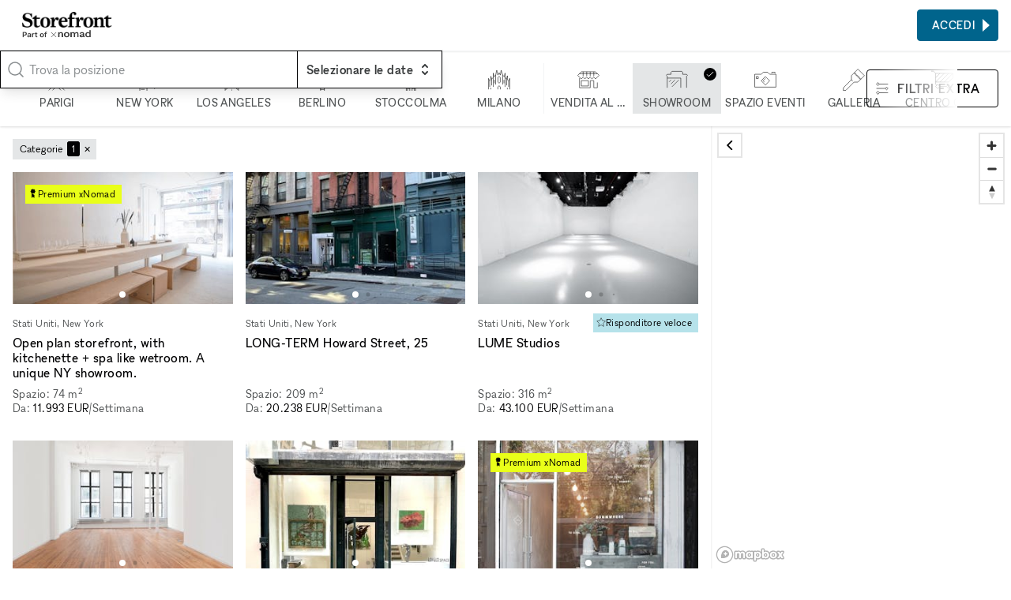

--- FILE ---
content_type: text/html; charset=utf-8
request_url: https://www.thestorefront.it/search/new-york/chinatown/showroom
body_size: 32766
content:
<!DOCTYPE html><html lang="it-it"><head><meta charSet="utf-8"/><meta name="viewport" content="width=device-width"/><link rel="shortcut icon" sizes="196x196" href="/favicon-196x196.png"/><link rel="apple-touch-icon-precompressed" sizes="180x180" href="/favicon-180x180.png"/><link rel="icon" type="image/png" sizes="32x32" href="/favicon-32x32.png"/><link rel="icon" type="image/png" sizes="16x16" href="/favicon-16x16.png"/><link rel="mask-icon" href="/safari-mask-icon.svg" color="#000000"/><link rel="shortcut icon" href="/favicon.ico"/><meta name="application-name" content="xNomad"/><meta name="msapplication-config" content="/browserconfig.xml"/><link rel="manifest" href="/manifest.json"/><meta name="theme-color" content="#000000"/><title>Fashion Showroom in Affitto a Chinatown, New York</title><meta name="robots" content="noindex,follow"/><meta name="description" content="Cerca e prenota facilmente fashion showroom a Chinatown, New York per esporre i tuoi abiti, oggetti di design, realizzare sfilate private, ricevere i tuoi clienti e non solo. Confronta centinaia di location, richiedi i servizi aggiuntivi che ti servono e prenota il tuo spazio."/><meta property="og:title" content="Fashion Showroom in Affitto a Chinatown, New York"/><meta property="og:description" content="Cerca e prenota facilmente fashion showroom a Chinatown, New York per esporre i tuoi abiti, oggetti di design, realizzare sfilate private, ricevere i tuoi clienti e non solo. Confronta centinaia di location, richiedi i servizi aggiuntivi che ti servono e prenota il tuo spazio."/><meta property="og:url" content="https://www.thestorefront.it/search/new-york/chinatown/showroom"/><meta property="og:image" content="https://xnomad.imgix.net/static/og-image.jpg?w=1200&amp;h=630&amp;fit=crop"/><meta property="og:image:width" content="1200"/><meta property="og:image:height" content="630"/><link rel="canonical" href="https://www.thestorefront.it/search/new-york/chinatown/showroom"/><meta name="next-head-count" content="22"/><link rel="preload" href="/_next/static/media/fae470e95ddffca9-s.p.woff2" as="font" type="font/woff2" crossorigin="anonymous" data-next-font="size-adjust"/><link rel="preload" href="/_next/static/media/dee5b1af1894fd29-s.p.woff2" as="font" type="font/woff2" crossorigin="anonymous" data-next-font="size-adjust"/><link rel="preload" href="/_next/static/media/289f18a420feb590-s.p.woff2" as="font" type="font/woff2" crossorigin="anonymous" data-next-font="size-adjust"/><link rel="preload" href="/_next/static/css/657d95f6f31f7967.css" as="style"/><link rel="stylesheet" href="/_next/static/css/657d95f6f31f7967.css" data-n-g=""/><link rel="preload" href="/_next/static/css/76645caabd6012a1.css" as="style"/><link rel="stylesheet" href="/_next/static/css/76645caabd6012a1.css" data-n-p=""/><link rel="preload" href="/_next/static/css/0c323e5f7d218ff8.css" as="style"/><link rel="stylesheet" href="/_next/static/css/0c323e5f7d218ff8.css" data-n-p=""/><noscript data-n-css=""></noscript><script defer="" nomodule="" src="/_next/static/chunks/polyfills-c67a75d1b6f99dc8.js"></script><script id="next-script-cookieyes" src="https://cdn-cookieyes.com/client_data/2bb7840045c917fcb11f3393/script.js" defer="" data-nscript="beforeInteractive"></script><script src="/_next/static/chunks/webpack-e62bc067b6044cb3.js" defer=""></script><script src="/_next/static/chunks/framework-9ea6a8c4ed5c46fc.js" defer=""></script><script src="/_next/static/chunks/main-b0e126209ed02e9f.js" defer=""></script><script src="/_next/static/chunks/pages/_app-5de8e3a13dded735.js" defer=""></script><script src="/_next/static/chunks/3128-ab1c3d32e5ff8da6.js" defer=""></script><script src="/_next/static/chunks/4015-275471e37f0ed853.js" defer=""></script><script src="/_next/static/chunks/1913-e2caa16fcc79dd74.js" defer=""></script><script src="/_next/static/chunks/994-45d68822d758b4ab.js" defer=""></script><script src="/_next/static/chunks/7836-985a39ad1d2771ad.js" defer=""></script><script src="/_next/static/chunks/8765-47cb396bb6b07767.js" defer=""></script><script src="/_next/static/chunks/2659-af03f290669106e4.js" defer=""></script><script src="/_next/static/chunks/pages/search/%5B%5B...slug%5D%5D-3e0e26d32cafaa1a.js" defer=""></script><script src="/_next/static/ePmKjAZLy39zuXZc8I-Q_/_buildManifest.js" defer=""></script><script src="/_next/static/ePmKjAZLy39zuXZc8I-Q_/_ssgManifest.js" defer=""></script><style id="__jsx-212895767">:root{--font-sans:'__font_ac07de', '__font_Fallback_ac07de'}</style></head><body><div id="__next"><div class="AcOPC6 _hIfCQ"><main class="avddN_"><header class="Uzyz1W EZA5kH Sd8Ghe"><div class="gPYuuG"><div class="oJZtFp"><div class="Ho8DOY"><div class="hidden@lg"><button class="_yYv2m" aria-expanded="false" aria-controls="side-menu"><svg aria-hidden="true" viewBox="0 0 32 32" xmlns="http://www.w3.org/2000/svg"><path fill="none" stroke="currentColor" stroke-linecap="square" stroke-width="2" d="M0 5h32M1 16h32M0 27h32 0"></path></svg></button></div><div><a class="kR_LNe" href="https://www.thestorefront.it/"><div class="undefined col"><img src="/_next/static/media/storefront-logo.862fbcd6.png" alt="Logo" width="113.63" height="20" class=""/><img src="/_next/static/media/part-of.c74da961.png" alt="Logo" width="87.2" height="13" class="opacity-80 mt-0.5" loading="lazy"/></div></a></div></div><div class="Fj0kRb"></div></div></div><div class="_3luwOX"><svg class="text-tertiary I8Gm3s text-secondary" xmlns="http://www.w3.org/2000/svg" viewBox="0 0 24 24" fill="none" stroke="currentColor" stroke-width="1.5" stroke-linecap="round" stroke-linejoin="round"><circle cx="11" cy="11" r="8"></circle><path d="m21 21-4.3-4.3"></path></svg><div class="SWCjRq"><div id="headlessui-combobox-button-:Rqij6hd6:" tabindex="-1" aria-haspopup="listbox" aria-expanded="false" data-headlessui-state=""><input autoComplete="off" class="input block w-full uLRN6r" placeholder="Trova la posizione" id="headlessui-combobox-input-:R2qij6hd6:" role="combobox" type="text" aria-expanded="false" aria-autocomplete="list" data-headlessui-state=""/></div></div><div data-headlessui-state=""><button class="IHzPnZ" type="button" aria-expanded="false" data-headlessui-state=""><strong class="block text-label-md"><span class="text-normal">Selezionare le date</span></strong><svg xmlns="http://www.w3.org/2000/svg" viewBox="0 0 20 20" fill="currentColor" aria-hidden="true"><path fill-rule="evenodd" d="M10 3a1 1 0 01.707.293l3 3a1 1 0 01-1.414 1.414L10 5.414 7.707 7.707a1 1 0 01-1.414-1.414l3-3A1 1 0 0110 3zm-3.707 9.293a1 1 0 011.414 0L10 14.586l2.293-2.293a1 1 0 011.414 1.414l-3 3a1 1 0 01-1.414 0l-3-3a1 1 0 010-1.414z" clip-rule="evenodd"></path></svg></button></div><div hidden="" style="position:fixed;top:1px;left:1px;width:1px;height:0;padding:0;margin:-1px;overflow:hidden;clip:rect(0, 0, 0, 0);white-space:nowrap;border-width:0;display:none"></div></div></header><div class="_4ifxJf" data-view="list"><div class="QbGSIE"><div class="_9MNVj_"><div class="oKq9Qe"><svg class="text-tertiary _69Faf" xmlns="http://www.w3.org/2000/svg" viewBox="0 0 24 24" fill="none" stroke="currentColor" stroke-width="1.5" stroke-linecap="round" stroke-linejoin="round"><circle cx="11" cy="11" r="8"></circle><path d="m21 21-4.3-4.3"></path></svg><button type="button" class="input"><span class="text-secondary">Ovunque</span><span> · </span><span class="text-secondary">Qualsiasi settimana</span></button></div></div><div class="OOZBs_"><div class="PQPFqM jd_KQL j1SBWL"><div class="otHV5Q AnaARU"><button class="PrgD99" type="button"><svg fill="none" viewBox="0 0 48 49"><path stroke="currentColor" d="M6 48L16.7943 37.2057V31.866L20.8708 27.7895V8.95694L19.5215 7.62201L22.1914 4.9378H23.5694M41.0813 48L30.2871 37.2057V31.866L26.2105 27.7895V8.95694L27.7034 7.54306L24.9474 4.9378H23.5694M33.0718 48L27.7034 42.6316H19.6651L14.2967 48M33.0718 37.2057H14.0096M28.9665 27.7895H18.1435M23.5694 4.9378V0M19.5215 10.3062H27.7034M23.5407 30.4593L20.8708 33.1292V37.2057H26.2105V33.1292L23.5407 30.4593Z"></path></svg><div class="Aje96a text-label-sm text-secondary">Parigi</div></button><button class="PrgD99" type="button"><svg fill="none" viewBox="0 0 48 48"><path stroke="currentColor" d="M12 48V41.3938M27.5 48V38.1611H24.6969V29M16.2815 11.7716V8.57394H19.4968M16.2815 11.7716H19.2332M16.2815 11.7716V15.1449M16.2815 15.1449H19.2332M16.2815 15.1449V18.4832M16.2815 18.4832H19.2332M16.2815 18.4832V21.7335M16.2815 21.7335V24.9839H14.3382V26.5476M16.2815 21.7335H19.2332M14.3382 28.1113H19.2332M14.3382 28.1113V31.7657M14.3382 28.1113V26.5476M14.3382 31.7657H22.712M14.3382 31.7657V34.9634M12 41.3938V38.1611H14.3382V34.9634M12 41.3938H24.6969M14.3382 44.978H22.712M19.4968 8.57394H22.712V24.9839H24.6969V29M19.4968 8.57394V0M14.3382 34.9634H22.712M24.6969 29H31.5V34.9634H34V33H39.5V38.1611H44V44M14.3382 26.5476H11.5L9.45237 24.5L7.40479 26.5476V31H4V42"></path></svg><div class="Aje96a text-label-sm text-secondary">New York</div></button><button class="PrgD99" type="button"><svg fill="none" viewBox="0 0 50 49"><path stroke="currentColor" d="M5.45648 31.3598L7.68472 29.1315M5.45648 31.3598V27.089M5.45648 31.3598L3.22824 29.1315M5.45648 31.3598L5.39845 31.4178M5.45648 31.3598V31.4758M5.45648 31.3598H5.34043M5.45648 31.3598H9.68085M5.39845 31.4178L3.22824 33.588M5.39845 31.4178L5.34043 31.3598M5.39845 31.4178L5.45648 31.4758M5.45648 31.4758V35.677M5.45648 31.4758L9.68085 35.7002V44.4043M5.34043 31.3598H1M5.5029 48.5358V39.9478M31.6383 14.323V9.86654H18.2224V14.1605M31.6383 14.323H39.9478V18.4545M31.6383 14.323H27.2282M1 18.06V13.5803H5.43327M1 18.06H5.5029M1 18.06V22.4816M18.2224 14.1605V18.4545H22.8646M18.2224 14.1605H22.8646M39.9478 18.4545H31.6383M39.9478 18.4545V22.6789M39.9478 22.6789V26.9033H49V31.383M39.9478 22.6789H35.8162M49 31.383V35.8627M49 31.383H44.5435M35.5841 48.5358V39.9478M1 26.9033V22.4816M1 22.4816H5.5029M5.43327 13.5803H9.86654V18.4545M5.43327 13.5803V9.86654M22.8646 5.5029V1H5.43327V9.86654M22.8646 5.5029H9.86654M22.8646 5.5029H35.8162V9.86654H44.5435V23.0503M5.43327 9.86654H14.1838M14.0445 39.9478V35.8627M27.1818 40.2263V35.8627M14.0909 22.8182L16.3191 20.5899M14.0909 22.8182V18.5474M14.0909 22.8182L11.8627 20.5899M14.0909 22.8182L14.0329 22.8762M14.0909 22.8182V22.9342M14.0909 22.8182H13.9749M14.0909 22.8182H18.3153M14.0329 22.8762L11.8627 25.0464M14.0329 22.8762L13.9749 22.8182M14.0329 22.8762L14.0909 22.9342M14.0909 22.9342V27.1354M14.0909 22.9342L18.3153 27.1586V35.8627M13.9749 22.8182H9.63443M35.7698 31.5455L33.5416 29.3172M35.7698 31.5455V27.2747M35.7698 31.5455L37.9981 29.3172M35.7698 31.5455L35.8279 31.6035M35.7698 31.5455V31.6615M35.7698 31.5455H35.8859M35.7698 31.5455H31.5455M35.8279 31.6035L37.9981 33.7737M35.8279 31.6035L35.8859 31.5455M35.8279 31.6035L35.7698 31.6615M35.7698 31.6615V35.8627M35.7698 31.6615L31.5455 35.8859V44.5899M35.8859 31.5455H40.2263M27.0426 22.6325L24.8143 20.4043M27.0426 22.6325V18.3617M27.0426 22.6325L29.2708 20.4043M27.0426 22.6325L27.1006 22.6905M27.0426 22.6325V22.7486M27.0426 22.6325H27.1586M27.0426 22.6325H22.8182M27.1006 22.6905L29.2708 24.8607M27.1006 22.6905L27.1586 22.6325M27.1006 22.6905L27.0426 22.7486M27.0426 22.7486V26.9497M27.0426 22.7486L22.8182 26.9729V35.677M27.1586 22.6325H31.499M5.45648 48.5822L20.4971 33.5416L35.5377 48.5822M20.5899 35.8627V37.9981M20.5899 40.2727V44.4507M20.5899 46.7253V48.9536"></path></svg><div class="Aje96a text-label-sm text-secondary">Los Angeles</div></button><button class="PrgD99" type="button"><svg fill="none" viewBox="0 0 48 48"><path stroke="currentColor" d="M20.3751 38.3769V41.1222M20.3751 41.1222V45.168M20.3751 41.1222H28.5244M20.3751 41.1222H19.3347M20.3751 45.168V48M20.3751 45.168H28.5244M20.3751 45.168H19.3347M28.5244 38.3769V41.1222M28.5244 41.1222V45.168M28.5244 41.1222H29.4202M28.5244 45.168V48M28.5244 45.168H29.4202M21.7911 16.6165V11.357L24.4786 8.66948M24.4786 8.66948L27.1662 11.357V16.6165M24.4786 8.66948V0M15.9247 23.4943H33.0325M33.0325 31.6725H15.9247M33.9573 27.5689C33.9573 32.8038 29.7135 37.0476 24.4786 37.0476C19.2437 37.0476 15 32.8038 15 27.5689C15 22.334 19.2437 18.0903 24.4786 18.0903C29.7135 18.0903 33.9573 22.334 33.9573 27.5689Z"></path></svg><div class="Aje96a text-label-sm text-secondary">Berlino</div></button><button class="PrgD99" type="button"><svg fill="none" viewBox="0 0 48 48"><path stroke="currentColor" d="M14.4213 48V40.4169M14.4213 40.4169H12L17.0022 35.4146M14.4213 40.4169H29.4545M17.0022 35.4146V30.4922M17.0022 35.4146H19.4767V20.5942H17.0022M31.9823 35.4146L36.9845 40.4169H34.4834V48M31.9823 35.4146V30.4922M31.9823 35.4146H29.4545V20.5942H31.929M31.9823 48V42.918H26.9534V48M21.9778 48V42.918H17.0022V48M17.0022 20.5942L19.4767 18.1197M17.0022 20.5942V23.0421M19.4767 18.1197L24.5055 13.0909M19.4767 18.1197H25.9423M31.929 20.5942L29.4545 18.1197L24.5055 13.0909M31.929 20.5942V23.0421M24.5055 13.0909V7.98226M24.5055 7.98226L22.0576 5.53437L24.5055 3.08647M24.5055 7.98226L26.9534 5.53437L24.5055 3.08647M24.5055 3.08647V0M26.9534 35.4146V20.5942L24.5055 23.0421L22.0576 20.5942V35.4146H26.9534Z"></path></svg><div class="Aje96a text-label-sm text-secondary">Stoccolma</div></button><button class="PrgD99" type="button"><svg fill="none" viewBox="0 0 50 48"><path stroke="currentColor" d="M1 45.7957V21L3.62233 26.9264M3.62233 26.9264L6.24466 24.304V16.209L7.95487 22.5368M3.62233 26.9264V40.323M7.95487 22.5368L11.6603 18.8314M7.95487 22.5368V36.7886M11.6603 18.8314V9L13.3135 17.2352L17.019 13.5297M11.6603 18.8314V40.323M17.019 13.5297L19.5 2.5L22.1496 13.5297L24.886 8L27.5653 13.5297L29.5 2.5L32.924 13.5297M17.019 13.5297V34.8504M32.924 13.5297L36.6865 17.2352L38.2827 9V18.8314M32.924 13.5297V34.8504M38.2827 18.8314L41.9881 22.5368M38.2827 18.8314V40.323M41.9881 22.5368L43.5273 15V24.304L46.2066 26.9264M41.9881 22.5368V36.7886M46.2066 26.9264L49 21V45.7957M46.2066 26.9264V40.323M22.1496 45.7957V40.323L24.886 37.5867L27.6223 40.323V45.7957M6.24466 45.7957V42.2613M43.5273 45.7957V42.2613M14.1686 24.304V32.171M35.7743 24.304V32.171M24.886 16.209L22.2637 18.8314V29.2637L24.886 31.886L27.5083 29.2637V18.8314L24.886 16.209Z"></path></svg><div class="Aje96a text-label-sm text-secondary">Milano</div></button><div class="silx_5"></div><button class="PrgD99" type="button" aria-checked="false"><svg fill="none" viewBox="0 0 50 48"><path stroke="currentColor" d="M4.84677 20.4256V42.1107H29.1191V26.0766H37.0851V42.1107H45.1191V30.1617M4.53473 10.5163H45.3971M13.017 5.8894V16.0341M21.1191 5.8894V16.0341M29.017 5.8894V16.0341M37.1191 5.8894V16.0341M8.7617 6.02552L1 14.2638L8.7617 22.1957L12.9149 18.1106L17 22.1957L20.9489 18.1106L25.034 22.1957L28.8809 18.1106L32.966 22.1957L37.1532 18.1106L41.1021 22.1957L49 13.9915L41.1021 6.09361L8.7617 6.02552ZM8.93188 26.0766H25V38.1617H8.93188V26.0766Z"></path></svg><div class="Aje96a text-label-sm text-secondary">Vendita al dettaglio</div></button><button class="PrgD99" type="button" aria-checked="true"><svg fill="none" viewBox="0 0 50 48"><path stroke="currentColor" d="M3.09709 42.1417V20.2388M46.9029 42.1417V15.9981L49 13.901L46.9029 11.8039H38.1417V7.23689L36.0447 5H13.8621L11.6252 7.23689V11.8039H3.09709L1 13.901L3.09709 15.9981V20.2388M3.09709 20.2388H33.8078V42.1417M29.2408 24.5728L13.8621 39.9515M20.5728 24.5728L11.7184 33.4272M11.7184 24.5728L7.47767 28.8136"></path></svg><div class="Aje96a text-label-sm text-secondary">Showroom</div></button><button class="PrgD99" type="button" aria-checked="false"><svg fill="none" viewBox="0 0 50 48"><path stroke="currentColor" d="M39.6467 9.56959V7H46.8415V9.56959M25.1542 21L19.8308 26.3233L23 29.4925M1 11.6253V40.7131H49V11.6253H34.7131L30.1906 7H20.4261L15.5953 11.6253H1ZM25.1542 35.8822L15.5953 26.3233L25.1542 16.7645L34.7131 26.3233L25.1542 35.8822ZM4.49465 16.7645V21.3897H9V16.7645H4.49465Z"></path></svg><div class="Aje96a text-label-sm text-secondary">Spazio eventi</div></button><button class="PrgD99" type="button" aria-checked="false"><svg fill="none" viewBox="0 0 50 50"><path stroke="currentColor" d="M19.6098 25V15.6754L26.9475 8.3377M19.6098 25L22.6098 28M19.6098 25L1.5 43L1 49H7L25.5 30.3902H34.3246L41.6623 23.0525M26.9475 8.3377L34.2852 1L38.6131 5.32787L45.9705 12.6852L49 15.7148L41.6623 23.0525M26.9475 8.3377V12.1148H30.4098V15.7738H34.0689V19.3148L37.6098 19L37.6623 23L41.6623 23.0525"></path></svg><div class="Aje96a text-label-sm text-secondary">Galleria</div></button><button class="PrgD99" type="button" aria-checked="false"><svg fill="none" viewBox="0 0 49 48"><path stroke="currentColor" d="M0 5H4.86141L9.77399 9.91258M9.77399 9.91258H19.3305M9.77399 9.91258V19.4691M48 9.91258V19.5842L38.4819 29.1023H28.8102M48 9.91258H38.4435M48 9.91258L28.8102 29.1023M9.77399 29.1023V34.0661L12.1279 36.42M9.77399 29.1023V29.0256M9.77399 29.1023H19.2537M12.1279 36.42L14.4819 34.0661L19.2921 38.8763M12.1279 36.42L9.67164 38.8763L14.4819 43.6866L19.2921 38.8763M19.2921 38.8763H33.6205M33.6205 38.8763L38.4307 34.0661L43.2409 38.8763L38.4307 43.6866L33.6205 38.8763ZM28.887 9.91258L9.77399 29.0256M28.887 9.91258H19.3305M28.887 9.91258H38.4435M9.77399 29.0256V19.4691M19.3305 9.91258L9.77399 19.4691M38.4435 9.91258L19.2537 29.1023M19.2537 29.1023H28.8102"></path></svg><div class="Aje96a text-label-sm text-secondary">Centro commerciale</div></button><button class="PrgD99" type="button" aria-checked="false"><svg fill="none" viewBox="0 0 48 50"><path fill="currentColor" d="M20.3126 1L20.6662 0.646447L20.3126 0.292893L19.9591 0.646447L20.3126 1ZM4.90274 38.2208H4.40274V38.7208H4.90274V38.2208ZM15.8106 11.8557V11.3557H15.3106V11.8557H15.8106ZM25.1187 11.8557H25.6187V11.3557H25.1187V11.8557ZM25.1187 21.1411V21.6411H25.6187V21.1411H25.1187ZM15.8106 21.1411H15.3106V21.6411H15.8106V21.1411ZM44.4726 37.573C44.4726 37.2968 44.2488 37.073 43.9726 37.073C43.6965 37.073 43.4726 37.2968 43.4726 37.573H44.4726ZM43.9726 48.0354L43.4726 48.0354L43.4726 48.0362L43.9726 48.0354ZM42.3933 48.7769L42.0731 49.161L42.0733 49.1611L42.3933 48.7769ZM38.1944 45.2773L38.5146 44.8932C38.3291 44.7386 38.0598 44.7386 37.8743 44.8932L38.1944 45.2773ZM33.9956 48.7769L34.3156 49.1611L34.3157 49.161L33.9956 48.7769ZM32.4162 48.0354L32.9162 48.0362V48.0354H32.4162ZM32.9162 37.573C32.9162 37.2968 32.6924 37.073 32.4162 37.073C32.1401 37.073 31.9162 37.2968 31.9162 37.573H32.9162ZM45.3596 31.7947L44.9711 31.48C44.8225 31.6634 44.8224 31.9257 44.9709 32.1092L45.3596 31.7947ZM41.7771 25.587L41.3106 25.7668C41.3954 25.9868 41.6223 26.1176 41.8552 26.0808L41.7771 25.587ZM38.1936 23.128V23.628V23.128ZM34.6102 25.587L34.5329 26.081C34.7656 26.1173 34.992 25.9865 35.0767 25.7668L34.6102 25.587ZM31.0335 31.7947L31.4224 32.1089C31.5706 31.9255 31.5705 31.6634 31.4221 31.4801L31.0335 31.7947ZM34.6179 38.0024L35.0844 37.8225C34.9997 37.6027 34.7729 37.4718 34.5401 37.5085L34.6179 38.0024ZM41.7848 38.0024L41.8618 37.5084C41.6292 37.4721 41.4029 37.603 41.3183 37.8225L41.7848 38.0024ZM2.13813 19.8816L20.6662 1.35355L19.9591 0.646447L1.43102 19.1745L2.13813 19.8816ZM19.9591 1.35355L38.4872 19.8816L39.1943 19.1745L20.6662 0.646447L19.9591 1.35355ZM4.40274 22.572V38.2208H5.40274V22.572H4.40274ZM4.90274 38.7208H26.5738V37.7208H4.90274V38.7208ZM15.8106 12.3557H25.1187V11.3557H15.8106V12.3557ZM25.1187 20.6411H15.8106V21.6411H25.1187V20.6411ZM16.3106 21.1411V11.8557H15.3106V21.1411H16.3106ZM24.6187 11.8557V21.1411H25.6187V11.8557H24.6187ZM43.4726 37.573V48.0354H44.4726V37.573H43.4726ZM43.4726 48.0362C43.4728 48.1243 43.4478 48.2106 43.4007 48.2849L44.2452 48.8204C44.3942 48.5854 44.4731 48.3128 44.4726 48.0346L43.4726 48.0362ZM43.4007 48.2849C43.3535 48.3593 43.2861 48.4187 43.2064 48.4561L43.6314 49.3613C43.8833 49.243 44.0962 49.0554 44.2452 48.8204L43.4007 48.2849ZM43.2064 48.4561C43.1267 48.4935 43.038 48.5074 42.9506 48.4962L42.8232 49.4881C43.0992 49.5235 43.3795 49.4796 43.6314 49.3613L43.2064 48.4561ZM42.9506 48.4962C42.8633 48.485 42.7809 48.4491 42.7133 48.3927L42.0733 49.1611C42.2871 49.3392 42.5472 49.4526 42.8232 49.4881L42.9506 48.4962ZM42.7134 48.3928L38.5146 44.8932L37.8743 45.6613L42.0731 49.161L42.7134 48.3928ZM37.8743 44.8932L33.6755 48.3928L34.3157 49.161L38.5146 45.6613L37.8743 44.8932ZM33.6756 48.3927C33.6079 48.4491 33.5256 48.485 33.4383 48.4962L33.5657 49.4881C33.8417 49.4526 34.1018 49.3392 34.3156 49.1611L33.6756 48.3927ZM33.4383 48.4962C33.3509 48.5074 33.2622 48.4935 33.1825 48.4561L32.7575 49.3613C33.0093 49.4796 33.2897 49.5235 33.5657 49.4881L33.4383 48.4962ZM33.1825 48.4561C33.1028 48.4187 33.0354 48.3593 32.9882 48.2849L32.1437 48.8204C32.2927 49.0554 32.5056 49.243 32.7575 49.3613L33.1825 48.4561ZM32.9882 48.2849C32.9411 48.2106 32.9161 48.1243 32.9162 48.0362L31.9162 48.0346C31.9158 48.3128 31.9947 48.5854 32.1437 48.8204L32.9882 48.2849ZM32.9162 48.0354V37.573H31.9162V48.0354H32.9162ZM40.5834 31.7948C40.5834 33.1142 39.5137 34.1839 38.1942 34.1839V35.1839C40.066 35.1839 41.5834 33.6665 41.5834 31.7948H40.5834ZM38.1942 34.1839C36.8748 34.1839 35.8051 33.1142 35.8051 31.7948H34.8051C34.8051 33.6665 36.3225 35.1839 38.1942 35.1839V34.1839ZM35.8051 31.7948C35.8051 30.4753 36.8748 29.4057 38.1942 29.4057V28.4057C36.3225 28.4057 34.8051 29.923 34.8051 31.7948H35.8051ZM38.1942 29.4057C39.5137 29.4057 40.5834 30.4753 40.5834 31.7948H41.5834C41.5834 29.923 40.066 28.4057 38.1942 28.4057V29.4057ZM45.7481 32.1094C46.3004 31.4276 46.633 30.5943 46.702 29.7196L45.7051 29.641C45.652 30.3141 45.3961 30.9553 44.9711 31.48L45.7481 32.1094ZM46.702 29.7196C46.771 28.8449 46.5731 27.9698 46.1345 27.2099L45.2684 27.7097C45.6059 28.2945 45.7582 28.9679 45.7051 29.641L46.702 29.7196ZM46.1345 27.2099C45.696 26.4499 45.0373 25.8408 44.2454 25.4629L43.8147 26.3654C44.4241 26.6562 44.9309 27.1249 45.2684 27.7097L46.1345 27.2099ZM44.2454 25.4629C43.4535 25.085 42.5657 24.956 41.699 25.0931L41.8552 26.0808C42.5221 25.9753 43.2053 26.0746 43.8147 26.3654L44.2454 25.4629ZM42.2436 25.4071C41.9282 24.589 41.3725 23.8857 40.6495 23.3896L40.0837 24.2141C40.6401 24.5959 41.0678 25.1372 41.3106 25.7668L42.2436 25.4071ZM40.6495 23.3896C39.9266 22.8935 39.0704 22.628 38.1936 22.628V23.628C38.8684 23.628 39.5274 23.8324 40.0837 24.2141L40.6495 23.3896ZM38.1936 22.628C37.3169 22.628 36.4607 22.8935 35.7378 23.3896L36.3036 24.2141C36.8599 23.8324 37.5189 23.628 38.1936 23.628V22.628ZM35.7378 23.3896C35.0148 23.8857 34.4591 24.589 34.1437 25.4071L35.0767 25.7668C35.3195 25.1372 35.7472 24.5959 36.3036 24.2141L35.7378 23.3896ZM34.6874 25.093C33.8213 24.9575 32.9345 25.0876 32.1437 25.4662L32.5755 26.3682C33.184 26.0769 33.8664 25.9767 34.5329 26.081L34.6874 25.093ZM32.1437 25.4662C31.353 25.8447 30.6955 26.4539 30.2579 27.2135L31.1243 27.7128C31.4611 27.1282 31.9671 26.6595 32.5755 26.3682L32.1437 25.4662ZM30.2579 27.2135C29.8202 27.9731 29.6229 28.8475 29.692 29.7214L30.6889 29.6426C30.6357 28.9701 30.7875 28.2973 31.1243 27.7128L30.2579 27.2135ZM29.692 29.7214C29.7611 30.5954 30.0933 31.4279 30.6448 32.1093L31.4221 31.4801C30.9977 30.9557 30.742 30.3151 30.6889 29.6426L29.692 29.7214ZM30.6446 31.4804C30.0933 32.1626 29.7616 32.9959 29.6933 33.8703L30.6903 33.9482C30.7429 33.2753 30.9981 32.634 31.4224 32.1089L30.6446 31.4804ZM29.6933 33.8703C29.625 34.7448 29.8231 35.6194 30.2617 36.379L31.1277 35.879C30.7902 35.2944 30.6377 34.6212 30.6903 33.9482L29.6933 33.8703ZM30.2617 36.379C30.7003 37.1386 31.3587 37.7475 32.1503 38.1254L32.5812 37.2231C31.972 36.9322 31.4653 36.4636 31.1277 35.879L30.2617 36.379ZM32.1503 38.1254C32.9418 38.5034 33.8292 38.6327 34.6956 38.4963L34.5401 37.5085C33.8733 37.6135 33.1903 37.5139 32.5812 37.2231L32.1503 38.1254ZM34.1514 38.1823C34.4668 39.0003 35.0225 39.7037 35.7455 40.1998L36.3113 39.3752C35.7549 38.9934 35.3272 38.4521 35.0844 37.8225L34.1514 38.1823ZM35.7455 40.1998C36.4684 40.6958 37.3246 40.9613 38.2013 40.9613V39.9613C37.5266 39.9613 36.8676 39.757 36.3113 39.3752L35.7455 40.1998ZM38.2013 40.9613C39.0781 40.9613 39.9343 40.6958 40.6572 40.1998L40.0914 39.3752C39.5351 39.757 38.8761 39.9613 38.2013 39.9613V40.9613ZM40.6572 40.1998C41.3802 39.7037 41.9359 39.0003 42.2513 38.1823L41.3183 37.8225C41.0755 38.4521 40.6478 38.9934 40.0914 39.3752L40.6572 40.1998ZM41.7078 38.4964C42.5738 38.6313 43.4603 38.5008 44.2506 38.1221L43.8185 37.2203C43.2103 37.5117 42.5281 37.6122 41.8618 37.5084L41.7078 38.4964ZM44.2506 38.1221C45.041 37.7433 45.6981 37.1341 46.1354 36.3746L45.2689 35.8756C44.9323 36.46 44.4267 36.9288 43.8185 37.2203L44.2506 38.1221ZM46.1354 36.3746C46.5728 35.6151 46.7699 34.741 46.7008 33.8673L45.7039 33.9462C45.7571 34.6185 45.6054 35.2912 45.2689 35.8756L46.1354 36.3746ZM46.7008 33.8673C46.6317 32.9937 46.2996 32.1614 45.7483 31.4801L44.9709 32.1092C45.3952 32.6335 45.6507 33.2739 45.7039 33.9462L46.7008 33.8673Z"></path></svg><div class="Aje96a text-label-sm text-secondary">Posizione unica</div></button><button class="PrgD99" type="button" aria-checked="false"><svg fill="none" viewBox="0 0 48 48"><path stroke="currentColor" d="M1 22.5281L19.5281 4L38.0561 22.5281M4.11816 25.572V41.2208H25.7892M30 35.2353L38.2353 35.2353M38.2353 35.2353H46.4706M38.2353 35.2353V27M38.2353 35.2353V43.4706M15.026 14.8557H24.3341V24.1411H15.026V14.8557Z"></path></svg><div class="Aje96a text-label-sm text-secondary">Condividi</div></button><button class="PrgD99" type="button" aria-checked="false"><svg fill="none" viewBox="0 0 50 50"><path stroke="currentColor" d="M48.9489 34.4468V49H1V34.3447M48.9489 34.4468V29.7489H42.1064M48.9489 34.4468L44.0979 39.2979H5.95319L1 34.3447M1 34.3447V29.7489H3.55319M44.0979 17.8511H41.1362M29.6979 17.8511H31.9957M10.5489 29.7489V27.1957H8.14894V29.7489M10.5489 29.7489H8.14894M10.5489 29.7489H36.6426M8.14894 29.7489H6.56596M6.56596 29.7489V27.1957H5.08511M6.56596 29.7489H3.55319M3.55319 29.7489V27.1957H5.08511M5.08511 27.1957V24.4894M5.08511 24.4894H6.15745L5.08511 23.417L4.01277 24.4894H5.08511ZM36.6426 29.7489V28.8298H39.3745M36.6426 29.7489H42.1064M42.1064 29.7489V28.8298H39.3745M39.3745 28.8298V25.1532M39.3745 25.1532H41.1362L40.2681 22.6H38.3787L37.4596 25.1532H39.3745ZM10.5489 22.9064H12.4383M24.8979 22.9064H22.6511M12.4383 22.9064V19.8936H15.5021M12.4383 22.9064H15.5021M15.5021 19.8936V22.9064M15.5021 19.8936V17.2894H18.0553V22.9064M15.5021 22.9064H18.0553M18.0553 22.9064H20.1489M20.1489 22.9064V19.4851H22.6511V22.9064M20.1489 22.9064H22.6511M31.9957 17.8511V15.1957H35.3149V17.8511M31.9957 17.8511H35.3149M35.3149 17.8511H38.3787M38.3787 17.8511V14.0723H41.1362V17.8511M38.3787 17.8511H41.1362M48.9489 10.7021H1V5.95319L5.95319 1H44.0979L48.9489 5.85106V10.7021Z"></path></svg><div class="Aje96a text-label-sm text-secondary">Bar</div></button></div></div></div><div class="LM5gQT"><div class="XU2Qiv"><button class="btn btn-outline"><span class="btn-icon"><svg fill="none" viewBox="0 0 52 52"><path stroke="currentColor" stroke-width="2" d="M14.2553 8.11141L8.12766 2L2 8.11141L8.12766 14.2228L14.2553 8.11141ZM14.2553 8.11141H50M38.1277 26L44 20.1432L49.8723 26L44 31.8568L38.1277 26ZM38.1277 26H2M14.2553 43.8886L8.12766 37.7772L2 43.8886L8.12766 50L14.2553 43.8886ZM14.2553 43.8886H49.8723"></path></svg></span><span><span aria-hidden="true" class="hidden@md">Filtri</span><span class="hidden block@md">Filtri extra</span></span></button></div></div></div><div class="jjXzCe"><div class="ZPkWh3"><div class="_lpEhQ"><ul class="cSlZqO"><li class="zofDBc"><div class="I7CbzY">Categorie</div><span><span class="kE7d33"><span class="KvFSlu">1</span></span><button class="T69vKx" type="button">✕</button></span></li></ul></div><div class="TiG8Qn"><div><a class="UV_PYf" target="_blank" href="https://www.thestorefront.it/l/open-plan-storefront-with-kitchenette-+-spa-like-wetroom.-a-unique-ny-showroom./63629862-5f2f-4f24-8efa-54e29ef5d096"><div class="UV_PYf dgfXmF"><span class="QAeGNd k45Bl3 BZKHXp text-body-xs"><svg fill="black" viewBox="0 0 48 53"><path stroke="currentColor" stroke-width="2" d="M16.5143 27.92V50L22.96 44.5143L29.68 50L29.68 34.5M13.2914 11.7371V5.22286H19.7371L22.96 2L26.1829 5.22286H32.6286V11.7371L35.92 15.0286L32.6286 18.32V24.6971H26.1829L22.96 27.92L19.7371 24.6971H13.2914V18.32L10 15.0286L13.2914 11.7371Z"></path></svg><span>Premium xNomad</span></span></div><div class="xHu4xk listing-card-body"><div><p class="cHEmsQ listing-card-location"><span>Stati Uniti, New York</span></p><h3 class="D3xCC4 listing-card-title">Open plan storefront, with kitchenette + spa like wetroom.  A unique NY showroom.</h3></div><div class="nct6Rm listing-property-list"><div><div class="li5Bit">Spazio<!-- -->:</div><div class="zmuqi4"><span><span><span>74</span> <span>m<sup>2</sup></span></span></span></div><br/></div><div><div class="li5Bit">Da<!-- -->:</div><div class="zmuqi4"><span><span class="qCvqfZ listing-card-price"><span>11.993 EUR</span></span></span><span>/<span>Settimana</span></span></div><br/></div></div></div></a></div><div><a class="UV_PYf" target="_blank" href="https://www.thestorefront.it/l/long-term-howard-street-25/afe98732-5cc6-4062-8206-223b1dcf672c"><div class="UV_PYf dgfXmF"></div><div class="xHu4xk listing-card-body"><div><p class="cHEmsQ listing-card-location"><span>Stati Uniti, New York</span></p><h3 class="D3xCC4 listing-card-title">LONG-TERM Howard Street, 25</h3></div><div class="nct6Rm listing-property-list"><div><div class="li5Bit">Spazio<!-- -->:</div><div class="zmuqi4"><span><span><span>209</span> <span>m<sup>2</sup></span></span></span></div><br/></div><div><div class="li5Bit">Da<!-- -->:</div><div class="zmuqi4"><span><span class="qCvqfZ listing-card-price"><span>20.238 EUR</span></span></span><span>/<span>Settimana</span></span></div><br/></div></div></div></a></div><div><a class="UV_PYf" target="_blank" href="https://www.thestorefront.it/l/lume-studios/6373d594-4d3a-4b5e-9ede-ec7f7f78afae"><div class="UV_PYf dgfXmF"></div><div class="xHu4xk listing-card-body"><div><p class="cHEmsQ listing-card-location"><span>Stati Uniti, New York</span><span class="k45Bl3 _1_wRYu text-body-xs"><svg fill="none" viewBox="0 0 49 48"><path stroke="currentColor" stroke-width="2" d="M24.8493 2.32858L31.3063 15.9075L31.529 16.3759L32.0402 16.4636L46.8253 19.0016L36.0354 30.2643L35.6866 30.6283L35.7719 31.1252L38.3446 46.118L25.3331 38.9254L24.8493 38.658L24.3655 38.9254L11.4482 46.066L14.6036 31.1632L14.7168 30.6286L14.3281 30.2446L2.93654 18.9907L17.6581 16.4636L18.1692 16.3759L18.392 15.9075L24.8493 2.32858Z"></path></svg><span>Risponditore veloce</span></span></p><h3 class="D3xCC4 listing-card-title">LUME Studios</h3></div><div class="nct6Rm listing-property-list"><div><div class="li5Bit">Spazio<!-- -->:</div><div class="zmuqi4"><span><span><span>316</span> <span>m<sup>2</sup></span></span></span></div><br/></div><div><div class="li5Bit">Da<!-- -->:</div><div class="zmuqi4"><span><span class="qCvqfZ listing-card-price"><span>43.100 EUR</span></span></span><span>/<span>Settimana</span></span></div><br/></div></div></div></a></div><div><a class="UV_PYf" target="_blank" href="https://www.thestorefront.it/l/classic-tribeca-loft-gallery-showroom/361900fc-dfbc-4476-b5c8-07835c0dc3c3"><div class="UV_PYf dgfXmF"></div><div class="xHu4xk listing-card-body"><div><p class="cHEmsQ listing-card-location"><span>Stati Uniti, New York</span></p><h3 class="D3xCC4 listing-card-title">Classic Tribeca loft gallery showroom</h3></div><div class="nct6Rm listing-property-list"><div><div class="li5Bit">Spazio<!-- -->:</div><div class="zmuqi4"><span><span><span>130</span> <span>m<sup>2</sup></span></span></span></div><br/></div><div><div class="li5Bit">Da<!-- -->:</div><div class="zmuqi4"><span><span class="qCvqfZ listing-card-price"><span>10.794 EUR</span></span></span><span>/<span>Settimana</span></span></div><br/></div></div></div></a></div><div><a class="UV_PYf" target="_blank" href="https://www.thestorefront.it/l/perfect-pop-up-space-between-tribeca-and-chinatown/b7331b10-f2f5-4743-a8af-acc2b3564110"><div class="UV_PYf dgfXmF"></div><div class="xHu4xk listing-card-body"><div><p class="cHEmsQ listing-card-location"><span>Stati Uniti, New York</span></p><h3 class="D3xCC4 listing-card-title">Perfect pop-up space between Tribeca and Chinatown</h3></div><div class="nct6Rm listing-property-list"><div><div class="li5Bit">Spazio<!-- -->:</div><div class="zmuqi4"><span><span><span>37</span> <span>m<sup>2</sup></span></span></span></div><br/></div><div><div class="li5Bit">Da<!-- -->:</div><div class="zmuqi4"><span><span class="qCvqfZ listing-card-price"><span>4797 EUR</span></span></span><span>/<span>Settimana</span></span></div><br/></div></div></div></a></div><div><a class="UV_PYf" target="_blank" href="https://www.thestorefront.it/l/a-sunny-minimalist-boutique-+-showroom-in-the-heart-of-the-lower-east-side-manhattan/63629bc0-e0d9-4257-a1cc-a9a35ca39c5a"><div class="UV_PYf dgfXmF"><span class="QAeGNd k45Bl3 BZKHXp text-body-xs"><svg fill="black" viewBox="0 0 48 53"><path stroke="currentColor" stroke-width="2" d="M16.5143 27.92V50L22.96 44.5143L29.68 50L29.68 34.5M13.2914 11.7371V5.22286H19.7371L22.96 2L26.1829 5.22286H32.6286V11.7371L35.92 15.0286L32.6286 18.32V24.6971H26.1829L22.96 27.92L19.7371 24.6971H13.2914V18.32L10 15.0286L13.2914 11.7371Z"></path></svg><span>Premium xNomad</span></span></div><div class="xHu4xk listing-card-body"><div><p class="cHEmsQ listing-card-location"><span>Stati Uniti, New York</span></p><h3 class="D3xCC4 listing-card-title">A sunny, minimalist, boutique + showroom in the heart of the Lower East Side, Manhattan</h3></div><div class="nct6Rm listing-property-list"><div><div class="li5Bit">Spazio<!-- -->:</div><div class="zmuqi4"><span><span><span>37</span> <span>m<sup>2</sup></span></span></span></div><br/></div><div><div class="li5Bit">Da<!-- -->:</div><div class="zmuqi4"><span><span class="qCvqfZ listing-card-price"><span>4857 EUR</span></span></span><span>/<span>Settimana</span></span></div><br/></div></div></div></a></div><div><a class="UV_PYf" target="_blank" href="https://www.thestorefront.it/l/minimal-studio-for-creative-projects-and-shoots-lower-east-side/7d6dec8e-5635-4676-b71f-bb1ed19734a1"><div class="UV_PYf dgfXmF"></div><div class="xHu4xk listing-card-body"><div><p class="cHEmsQ listing-card-location"><span>Stati Uniti, New York</span></p><h3 class="D3xCC4 listing-card-title">Minimal Studio for Creative Projects &amp; Shoots – Lower East Side</h3></div><div class="nct6Rm listing-property-list"><div><div class="li5Bit">Spazio<!-- -->:</div><div class="zmuqi4"><span><span><span>40</span> <span>m<sup>2</sup></span></span></span></div><br/></div><div><div class="li5Bit">Da<!-- -->:</div><div class="zmuqi4"><span><span class="qCvqfZ listing-card-price"><span>3598 EUR</span></span></span><span>/<span>Settimana</span></span></div><br/></div></div></div></a></div><div><a class="UV_PYf" target="_blank" href="https://www.thestorefront.it/l/lower-east-side-loft-ideal-for-events-pop-ups-showrooms-sample-sales-and-shoots/317dd6ca-cdcb-4735-ba94-7157aa126f67"><div class="UV_PYf dgfXmF"></div><div class="xHu4xk listing-card-body"><div><p class="cHEmsQ listing-card-location"><span>Stati Uniti, New York</span></p><h3 class="D3xCC4 listing-card-title">Lower East Side Loft – Ideal for Events, Pop-Ups, Showrooms, Sample Sales &amp; Shoots</h3></div><div class="nct6Rm listing-property-list"><div><div class="li5Bit">Spazio<!-- -->:</div><div class="zmuqi4"><span><span><span>121</span> <span>m<sup>2</sup></span></span></span></div><br/></div><div><div class="li5Bit">Da<!-- -->:</div><div class="zmuqi4"><span><span class="qCvqfZ listing-card-price"><span>8995 EUR</span></span></span><span>/<span>Settimana</span></span></div><br/></div></div></div></a></div><div><a class="UV_PYf" target="_blank" href="https://www.thestorefront.it/l/lower-east-side-natural-light-studio-for-small-productions-and-podcast-recordings/21d2799d-373c-457f-8da8-5fd6fe86d59a"><div class="UV_PYf dgfXmF"></div><div class="xHu4xk listing-card-body"><div><p class="cHEmsQ listing-card-location"><span>Stati Uniti, New York</span></p><h3 class="D3xCC4 listing-card-title">Lower East Side Natural Light Studio for Small Productions &amp; Podcast Recordings </h3></div><div class="nct6Rm listing-property-list"><div><div class="li5Bit">Spazio<!-- -->:</div><div class="zmuqi4"><span><span><span>28</span> <span>m<sup>2</sup></span></span></span></div><br/></div><div><div class="li5Bit">Da<!-- -->:</div><div class="zmuqi4"><span><span class="qCvqfZ listing-card-price"><span>3598 EUR</span></span></span><span>/<span>Settimana</span></span></div><br/></div></div></div></a></div><div><a class="UV_PYf" target="_blank" href="https://www.thestorefront.it/l/spacious-daylight-studio-and-event-venue-in-lower-east-side/2100dcf5-6c3b-4748-a8cc-7c437beda832"><div class="UV_PYf dgfXmF"></div><div class="xHu4xk listing-card-body"><div><p class="cHEmsQ listing-card-location"><span>Stati Uniti, New York</span></p><h3 class="D3xCC4 listing-card-title">Spacious Daylight Studio &amp; Event Venue in Lower East Side</h3></div><div class="nct6Rm listing-property-list"><div><div class="li5Bit">Spazio<!-- -->:</div><div class="zmuqi4"><span><span><span>0</span> <span>m<sup>2</sup></span></span></span></div><br/></div><div><div class="li5Bit">Da<!-- -->:</div><div class="zmuqi4"><span><span class="qCvqfZ listing-card-price"><span>5996 EUR</span></span></span><span>/<span>Settimana</span></span></div><br/></div></div></div></a></div></div></div><div class="Ha68WP"><nav class="pagination"><ul class="pagination__items"><li class="pagination__item is-disabled"><span class="pagination__handle"><svg fill="none" stroke-width="1.5" viewBox="0 0 24 24" stroke="currentColor" aria-hidden="true"><path stroke-linecap="round" stroke-linejoin="round" d="M15.75 19.5L8.25 12l7.5-7.5"></path></svg></span></li><li class="pagination__item is-active is-disabled"><span class="pagination__handle">1</span></li><li class="pagination__item is-disabled"><span class="pagination__handle"><svg fill="none" stroke-width="1.5" viewBox="0 0 24 24" stroke="currentColor" aria-hidden="true"><path stroke-linecap="round" stroke-linejoin="round" d="M8.25 4.5l7.5 7.5-7.5 7.5"></path></svg></span></li></ul></nav></div></div><div class="bZjiNd"><div class="hxLI7j"><div style="position:relative;width:100%;height:100%"></div></div></div><button class="fX4Ds5 text-label-sm" type="button"><svg fill="none" viewBox="0 0 50 52"><path stroke="currentColor" d="M38.7143 12.2857L49 2V33.5379L33 50M33 50L17 33.5379M33 50V33.5379M17 33.5379L1 50V18.4621L12.431 6.8M17 33.5379V26M26.7143 5.42857L23.2857 8.85714L26.7143 12.2857L30.1429 8.85714L26.7143 5.42857ZM26.5429 25.8286L18.4857 17.7714V2.17143H34.6V17.7714L26.5429 25.8286Z"></path></svg>Mappa</button></div><div hidden="" style="position:fixed;top:1px;left:1px;width:1px;height:0;padding:0;margin:-1px;overflow:hidden;clip:rect(0, 0, 0, 0);white-space:nowrap;border-width:0;display:none"></div><div class="mx-8 my-10"><nav class="JBw73K" aria-label="Breadcrumb" mode="inline"><ol><li class="_5ktGOK"><a href="https://www.thestorefront.it/">xNomad</a></li><li class="_5ktGOK"><a href="https://www.thestorefront.it/project/fashion-showroom-in-affitto">Affitta uno fashion showroom</a></li><li class="_5ktGOK"><a href="https://www.thestorefront.it/search/new-york/showroom">Fashion Showroom a Chinatown, New York</a></li><li class="_5ktGOK"><a aria-current="page" href="https://www.thestorefront.it/search/new-york/chinatown/showroom">Fashion Showroom a Chinatown, New York</a></li></ol></nav></div></main><footer class="_8oxh2k"><div class="S6fMtb container"><div class="OsClE4"><div class="undefined col"><img src="/_next/static/media/storefront-logo.862fbcd6.png" alt="Logo" width="113.63" height="20" class="filter invert"/><img src="/_next/static/media/part-of.c74da961.png" alt="Logo" width="87.2" height="13" class="opacity-80 mt-0.5 filter invert" loading="lazy"/></div><blockquote class="text-display-sm">MOSTRARE IL VOSTRO MARCHIO ATTRAVERSO SPAZI POP UP FACILI DA PRENOTARE E FLESSIBILI</blockquote></div><div class="rpv9qY"><div class="EGRPOU"><a class="Y3VkUL" href="https://www.instagram.com/xnomad.co/" target="_blank" rel="noopener noreferrer"><svg viewBox="0 0 24 24" fill="currentColor" aria-hidden="true" class="_9cK8a1"><path d="M7.858 2.07c-1.064.05-1.79.22-2.425.47-.658.256-1.215.6-1.77 1.156a4.898 4.898 0 0 0-1.15 1.772c-.246.637-.413 1.364-.46 2.429-.047 1.064-.057 1.407-.052 4.122.005 2.716.017 3.056.069 4.123.05 1.064.22 1.79.47 2.426.256.657.6 1.214 1.156 1.769a4.894 4.894 0 0 0 1.774 1.15c.636.246 1.363.413 2.428.46 1.064.046 1.407.057 4.122.052 2.714-.005 3.056-.017 4.123-.068 1.066-.05 1.789-.22 2.425-.47a4.901 4.901 0 0 0 1.769-1.156 4.9 4.9 0 0 0 1.15-1.774c.246-.636.413-1.363.46-2.427.046-1.067.057-1.408.052-4.123-.006-2.715-.018-3.056-.068-4.122-.051-1.067-.22-1.79-.47-2.427a4.91 4.91 0 0 0-1.156-1.769 4.88 4.88 0 0 0-1.774-1.15c-.636-.245-1.363-.413-2.427-.46-1.065-.045-1.407-.057-4.123-.052-2.716.005-3.056.017-4.123.07Zm.117 18.078c-.975-.043-1.504-.205-1.857-.34-.467-.18-.8-.398-1.152-.746a3.08 3.08 0 0 1-.75-1.149c-.137-.352-.302-.881-.347-1.856-.05-1.054-.06-1.37-.066-4.04-.006-2.67.004-2.986.05-4.04.042-.974.205-1.504.34-1.857.18-.468.397-.8.746-1.151a3.087 3.087 0 0 1 1.149-.75c.352-.138.881-.302 1.856-.348 1.054-.05 1.37-.06 4.04-.066 2.67-.006 2.986.004 4.041.05.974.043 1.504.204 1.857.34.467.18.8.397 1.151.746.351.35.568.682.75 1.15.138.35.302.88.348 1.855.05 1.054.061 1.37.066 4.04.005 2.669-.004 2.986-.05 4.04-.043.975-.205 1.504-.34 1.858a3.1 3.1 0 0 1-.747 1.15c-.349.352-.682.568-1.148.75-.352.138-.882.302-1.856.349-1.054.05-1.37.06-4.04.065-2.671.006-2.986-.005-4.04-.05m8.151-13.493a1.2 1.2 0 1 0 2.4-.004 1.2 1.2 0 0 0-2.4.004ZM6.865 12.01a5.134 5.134 0 1 0 10.269-.02 5.134 5.134 0 0 0-10.269.02Zm1.802-.003a3.334 3.334 0 1 1 6.667-.014 3.334 3.334 0 0 1-6.667.014Z"></path></svg></a><a class="Y3VkUL" href="https://www.facebook.com/xnomad.co/" target="_blank" rel="noopener noreferrer"><svg viewBox="0 0 24 24" fill="currentColor" aria-hidden="true" class="_9cK8a1"><path d="M22 12c0-5.523-4.477-10-10-10S2 6.477 2 12c0 4.991 3.657 9.128 8.438 9.878v-6.987h-2.54V12h2.54V9.797c0-2.506 1.492-3.89 3.777-3.89 1.094 0 2.238.195 2.238.195v2.46h-1.26c-1.243 0-1.63.771-1.63 1.562V12h2.773l-.443 2.89h-2.33v6.988C18.343 21.128 22 16.991 22 12Z"></path></svg></a><a class="Y3VkUL" href="https://www.youtube.com/channel/UCLR45i8WMaPUBZL4dYzTFvg" target="_blank" rel="noopener noreferrer"><svg viewBox="0 0 24 24" fill="currentColor" aria-hidden="true" class="_9cK8a1"><path d="M23.498 6.654a3.024 3.024 0 0 0-2.122-2.147C19.506 4 12 4 12 4s-7.505 0-9.376.507A3.024 3.024 0 0 0 .502 6.654C0 8.55 0 12.5 0 12.5s0 3.951.502 5.846a3.024 3.024 0 0 0 2.122 2.147C4.496 21 12 21 12 21s7.506 0 9.376-.507a3.024 3.024 0 0 0 2.122-2.147C24 16.453 24 12.5 24 12.5s0-3.951-.502-5.846ZM9.545 16.088V8.912l6.273 3.588-6.273 3.588Z"></path></svg></a><a class="Y3VkUL" href="https://www.linkedin.com/company/xnomad/" target="_blank" rel="noopener noreferrer"><svg viewBox="0 0 24 24" fill="currentColor" aria-hidden="true" class="_9cK8a1"><path d="M20.5 2h-17A1.5 1.5 0 0 0 2 3.5v17A1.5 1.5 0 0 0 3.5 22h17a1.5 1.5 0 0 0 1.5-1.5v-17A1.5 1.5 0 0 0 20.5 2ZM8 19H5v-9h3v9ZM6.5 8.25A1.75 1.75 0 1 1 8.3 6.5a1.78 1.78 0 0 1-1.8 1.75ZM19 19h-3v-4.74c0-1.42-.6-1.93-1.38-1.93A1.74 1.74 0 0 0 13 14.19a.655.655 0 0 0 0 .14V19h-3v-9h2.9v1.3a3.11 3.11 0 0 1 2.7-1.4c1.55 0 3.36.86 3.36 3.66L19 19Z"></path></svg></a></div></div><div class="YTWEXi"><div><a href="mailto:hello@xnomad.co">hello@xnomad.co</a><br/><a href="tel:+46852027789">+468-520 277 89</a></div></div><div class="Xr9TFt"><div><h5 class="text-caps-sm mb-4">Esplorare</h5><ul class="lFfydn"><li class="u3iBYs text-body-lg"><a title="Los Angeles" class="" href="https://www.thestorefront.it/s?q=Los%20Angeles%2C%20CA%2C%20USA&amp;geoSearch%5BboundingBox%5D=33.703652%2C-118.668176%2C34.337306%2C-118.155289">Los Angeles</a></li><li class="u3iBYs text-body-lg"><a title="New York" class="" href="https://www.thestorefront.it/s?geoSearch%5BboundingBox%5D=40.94040726844844%2C-73.70027206817667%2C40.454409587700695%2C-74.25908991427912">New York</a></li><li class="u3iBYs text-body-lg"><a title="Stockholm" class="" href="https://www.thestorefront.it/s?geoSearch%5BboundingBox%5D=25.87566718665809%2C-80.13915704434044%2C25.68911976132317%2C-80.31975991552974">Stockholm</a></li><li class="u3iBYs text-body-lg"><a title="Paris" class="" href="https://www.thestorefront.it/s?geoSearch%5BboundingBox%5D=48.95147698285618%2C2.469850925554965%2C48.76609850795103%2C2.224219054340324">Paris</a></li><li class="u3iBYs text-body-lg"><a title="Berlin" class="" href="https://www.thestorefront.it/s?geoSearch%5BboundingBox%5D=48.95147698285618%2C2.469850925554965%2C48.76609850795103%2C2.224219054340324">Berlin</a></li><li class="u3iBYs text-body-lg"><a title="London" class="" href="https://www.thestorefront.it/s?geoSearch%5BboundingBox%5D=51.706836130766675%2C0.14827103356117277%2C51.350202411270004%2C-0.35146833842168235">London</a></li><li class="u3iBYs text-body-lg"><a title="Copenhagen" class="" href="https://www.thestorefront.it/s?q=Copenhagen%2C%20Denmark&amp;geoSearch%5BboundingBox%5D=43.881929%2C-75.686985%2C43.905256%2C-75.659195">Copenhagen</a></li></ul></div><div><h5 class="text-caps-sm mb-4">CIRCA</h5><ul class="lFfydn"><li class="u3iBYs text-body-lg"><a title="Chi siamo" class="" href="https://www.thestorefront.it/about-us">Chi siamo</a></li><li class="u3iBYs text-body-lg"><a title="Blog" class="" href="https://www.thestorefront.it/articles">Blog</a></li><li class="u3iBYs text-body-lg"><a href="https://careers.xnomad.co/" rel="noopener noreferrer" target="_blank" title="Carriera" class="">Carriera</a></li><li class="u3iBYs text-body-lg"><button data-event-target="dispatch" data-event-action="show-contact-us" class="">Contact us</button></li><li class="u3iBYs text-body-lg"><a title="FAQ" class="" href="https://www.thestorefront.it/faq">FAQ</a></li><li class="u3iBYs text-body-lg"><a title="Per i marchi" class="" data-trigger-event="for_brands_button_click" href="https://www.thestorefront.it/brands">Per i marchi</a></li><li class="u3iBYs text-body-lg"><a title="Per i locatori" class="" data-trigger-event="for_landlords_button_click" href="https://www.thestorefront.it/landlords">Per i locatori</a></li></ul></div><div><h5 class="text-caps-sm mb-4">Legale</h5><ul class="lFfydn"><li class="u3iBYs text-body-lg"><a title="Informativa sulla privacy" class="" href="https://www.thestorefront.it/privacy-policy">Informativa sulla privacy</a></li><li class="u3iBYs text-body-lg"><a title="Terms of Service" class="" href="https://www.thestorefront.it/terms-of-service">Terms of Service</a></li><li class="u3iBYs text-body-lg"><a title="Cookie Policy" class="" href="https://www.thestorefront.it/cookie-policy">Cookie Policy</a></li></ul></div></div><div class="q3Ul7O"><div><p>Copyright © 2026 xNomad</p></div></div></div></footer></div><div class="Toastify"></div></div><script id="__NEXT_DATA__" type="application/json">{"props":{"pageProps":{"_nextI18Next":{"initialI18nStore":{"it-IT":{"search":{"button":{"clearAll":"Cancella tutti i filtri","list":{"hide":"Nascondi elenco","show":"Mostra elenco"},"showResults":"Risultati dello spettacolo","toggle":{"list":"Elenco","map":"Mappa"}},"current":{"label":{"amenities":"Servizi","areaSize":"Dimensione dell'area","categories":"Categorie","pricingWeekly":"Prezzo settimanale","restrictedDates":"Date"}},"description":{"page":"Scoprite un'ampia selezione di spazi pop-up di prim'ordine. Trovate la location perfetta per il vostro prossimo evento pop-up o per la vostra attività di vendita al dettaglio."},"featuredSpace":{"visitSpace":"Visita lo spazio"},"filter":{"control":{"clear":"Libero","showLess":"Mostra meno","showMore":"Mostra di più"},"label":{"selectDates":"Selezionare le date"}},"header":{"findLocation":"Trova la posizione"},"label":{"from":"Da","space":"Spazio","visitors":"Visitatori"},"locale":{"city":{"berlin":"Berlino","milan":"Milano","newYork":"New York","paris":"Parigi","stockholm":"Stoccolma","losAngeles":"Los Angeles"}},"priceFormat":"{{amount,currency}}","suffix":{"day":"giorno","week":"Settimana"},"tag":{"exclusive":"Premium xNomad"},"title":{"filters":"Filtri","moreFilters":"Filtri extra","page":{"none":"Trova il tuo prossimo Pop-Up","some":"Trova i Pop-Up in {{city}} | xNomad"}}},"seo":{"skip":{"global":{"in":"{{label}} a {{cityName}}","heroLinkLabel":"Visualizza spazi su una mappa"},"projectTypes":{"all":{"titles":{"links":"Esplora più spazi commerciali in tutto il mondo:","paragraph":"Affitto di locali commerciali"},"linksTitle":"Esplora più spazi commerciali in tutto il mondo:","useCaseSlug":"all","label":"Negozi e Locali Commerciali"},"showroom":{"titles":{"links":"Esplora più spazi showroom in tutto il mondo:","paragraph":"Noleggio spazio fashion showroom"},"linksTitle":"Esplora più spazi showroom in tutto il mondo:","useCaseSlug":"showroom","label":"Fashion Showroom"},"shopShare":{"titles":{"links":"Esplora più spazi di condivisione negozio in tutto il mondo:","paragraph":"Come trovare gli spazi di condivisione del negozio?"},"linksTitle":"Esplora più spazi di condivisione negozio in tutto il mondo:","useCaseSlug":"shop-share","label":"Spazi di Shop Sharing"},"retail":{"titles":{"links":"Esplora più temporary shops in tutto il mondo:","paragraph":"Come trovare spazi di negozio temporaneo?"},"linksTitle":"Esplora più temporary shops in tutto il mondo:","useCaseSlug":"retail","label":"Negozio Temporaneo (Temporary Shop)"},"photoShooting":{"titles":{"links":"Noleggio spazi per shooting foto e video vicino a te","paragraph":"Come trovare lo spazio migliore per scattare foto per il tuo progetto?"},"linksTitle":"Noleggio spazi per shooting foto e video vicino a te","useCaseSlug":"photo-shooting","label":"Foto e Video Shooting"},"office":{"titles":{"links":"Esplora spazi per uffici più flessibili in tutto il mondo:","paragraph":"Affitto flessibile di spazi per uffici"},"linksTitle":"Esplora spazi per uffici più flessibili in tutto il mondo:","useCaseSlug":"office","label":"Spazi ufficio flessibili"},"meeting":{"titles":{"links":"Esplora più spazi di incontro in tutto il mondo:","paragraph":"erché affittare una sala riunioni per il tuo prossimo evento di lavoro?"},"linksTitle":"Esplora più spazi di incontro in tutto il mondo:","useCaseSlug":"meeting","label":"Sale Meeting e Riunioni Aziendali"},"food":{"titles":{"links":"Esplora più spazi del ristorante in tutto il mondo:","paragraph":"Spazi ristorante pop-up"},"linksTitle":"Esplora più spazi del ristorante in tutto il mondo:","useCaseSlug":"food","label":"Ristoranti e bar pop-up"},"event":{"titles":{"links":"Esplora più spazi per eventi in tutto il mondo:","paragraph":"Location per eventi"},"linksTitle":"Esplora più spazi per eventi in tutto il mondo:","useCaseSlug":"event","label":"Location e Spazi per Eventi"},"conference":{"titles":{"links":"Esplora più sale conferenze in tutto il mondo:","paragraph":"Come trovare lo spazio per conferenze per il tuo progetto?"},"linksTitle":"Esplora più sale conferenze in tutto il mondo:","useCaseSlug":"conference","label":"Sale Conferenze, Convegni e Congressi"},"gallery":{"titles":{"links":"Esplora più spazi espositivi in tutto il mondo:","paragraph":"Trova la galleria d'arte perfetta per il tuo progetto"},"linksTitle":"Esplora più spazi espositivi in tutto il mondo:","useCaseSlug":"art","label":"Gallerie d'Arte e Spazi Espositivi"},"unique":{"titles":{"links":"Esplora più spazi pop up unici in tutto il mondo:","paragraph":"Noleggio Spazio Pop Up Unico"},"linksTitle":"Esplora più spazi pop up unici in tutto il mondo:","useCaseSlug":"unique","label":"Spazio Pop Up Unico"},"bar":{"titles":{"links":"Esplora più bar temporanei in tutto il mondo:","paragraph":"Noleggio Bar Temporaneo"},"linksTitle":"Esplora più bar temporanei in tutto il mondo:","useCaseSlug":"bar","label":"Bar Temporaneo"},"mall":{"titles":{"links":"Esplora più centri commerciali temporanei in tutto il mondo:","paragraph":"Noleggio Centro Commerciale Temporaneo"},"linksTitle":"Esplora più centri commerciali temporanei in tutto il mondo:","useCaseSlug":"mall","label":"Centro Commerciale Temporaneo"}},"searchPage":{"titles":{"search":"Cerca per posizione: ","selections":"Luoghi popolari a {{cityName}}:","events":"Eventi importanti a {{cityName}}:","landmarks":"Monumenti famosi a {{cityName}}:"}},"selectionPage":{"titles":{"links":"Esplora altri spazi nel mondo:","selection":"Migliori luoghi a {{cityName}}:"},"heroTitle":{"useCase":"{{label}} in affitto a {{cityName}}","event":"Affitta spazi per {{label}} a {{cityName}}","landmark":"Spazi in affitto vicino a {{label}} a {{cityName}}","building":"{{label}}, {{cityName}}"},"heroSubtitle":"Prenota tra centinaia di spazi disponibili"},"selectionRootPage":{"titles":{"Selection":"Migliori luoghi a {{cityName}}:"},"heroTitle":{"useCase":"{{label}} in affitto","event":"Affitta spazi per {{label}}","landmark":"Spazi in affitto vicino a {{label}}","building":"{{label}}"},"heroSubtitle":"Prenota tra centinaia di spazi disponibili"},"projectPage":{"links":{"selections":{"title":"Scopri anche queste ricerche popolari su Xnomad:"}}}}},"common":{"ai":{"action":{"alternative":"Alternativa","remove":"Rimuovere","select":{"description":"Selezionare la descrizione"}},"callout":{"tryAgain":"Si prega di riprovare"},"details":{"titleSuggestions":"Suggerimenti per il titolo"},"error":{"noAnswer":"Si prega di fornire una risposta."},"generate":{"description":"Generare"},"placeholder":{"prompt":{"text":"Risposta"}},"tooltip":{"disabled":{"description":"Si prega di fornire ulteriori informazioni sullo spazio."},"enabled":{"description":"Fatevi aiutare a scrivere la descrizione utilizzando l'AI."}}},"amenity":{"name":{"aboutTheSpace":"Informazioni sullo spazio","accessibility":"Accessibilità","electricity":"Elettricità","equipment":"Attrezzatura","floors":"Pavimenti","positionType":"Tipo di posizione","spaceType":"Tipo di spazio","retailSupport":"Supporto al dettaglio","safety":"Sicurezza","staffSpace":"Spazio per il personale","walls":"Muri"},"options":{"aboutTheSpace":{"changeSpace":"Personalizzazione dello spazio consentita","entire":"Intero","lighting":"Illuminazione","shareSpace":"Condividi lo spazio","wc":"Wc","daylight":"Luce naturale","industrial":"Industriale","livingSpace":"Spazio abitativo","raw":"Grezzo","stunningView":"Vista mozzafiato","whiteboxMinimal":"Whitebox / Minimal"},"accessibility":{"cargoEntrance":"Ingresso merci","elevator":"Ascensore","handicapAccessible":"Accessibile ai disabili","multipleEntrances":"Ingressi multipli","parking":"Parcheggio"},"electricity":{"threePhaseSocket":"Presa trifase","wellPlacedSockets":"Prese di corrente ben posizionate"},"equipment":{"airConditioning":"Aria condizionata","bathroom":"Bagno","completeKitchen":"Cucina completa","counter":"Contatore","officeEquipment":"Attrezzatura da ufficio","furniture":"Mobili","garmentRack":"Portabiti","heating":"Riscaldamento","wifi":"Wi‑Fi","tv":"TV","videoEquipment":"Attrezzatura video","bar":"Bar","kitchenette":"Angolo cottura","shelves":"Scaffali","soundSystem":"Sistema audio"},"positionType":{"basement":"Seminterrato","groundFloorBackyard":"Piano terra - Cortile","groundFloorStreet":"Piano terra - Strada","terrace":"Terrazza"},"spaceType":{"advertisementSpace":"Spazio pubblicitario","apartmentLoft":"Appartamento / Loft","atelierWorkshopStudio":"Atelier / Officina / Studio","boat":"Barca","boothKioskStand":"Stand / Chiosco","boutiqueShop":"Boutique","conferenceRoom":"Sala conferenze","container":"Container","creativeSpace":"Spazio creativo","fairFestival":"Fiera / Festival","hall":"Sala","mansionHouse":"Villa / Casa","meetingSpace":"Spazio riunioni","restaurantBarCafe":"Ristorante / Bar / Caffè","rooftop":"Terrazza panoramica","uniqueSpace":"Spazio unico","warehouse":"Magazzino"},"floors":{"cleanFloor":"Pavimento pulito","tiles":"Piastrelle","vinyl":"In vinile","wasted":"Sprecato","wooden":"In legno"},"retailSupport":{"fittingRoom":"Sala di montaggio","stockRoom":"Sala magazzino","windowDisplay":"Vetrina"},"safety":{"alarm":"Allarme","securityShutters":"Tapparelle di sicurezza","securitySystem":"Sistema di sicurezza"},"staffSpace":{"staffRoom":"Sala del personale","staffSeparateEntry":"Personale Ingresso separato","staffToilet":"Servizi igienici per il personale"},"walls":{"cleanWalls":"Pareti pulite","someSmallHoles":"Alcuni piccoli fori","wallpaper":"Carta da parati","wellPainted":"Ben verniciato"}}},"auth":{"continueWith":"Continua con {{provider}}","dividerText":"o","email":{"placeholder":"Inserire l'indirizzo e-mail"},"getStarted":"Iniziare","logOut":"Esci","policy":{"tos":"In base alle nostre \u003ctos\u003econdizioni di utilizzo\u003c/tos\u003e"},"signIn":"Accedi","signup":{"brand":"Ho bisogno di uno spazio","landlord":"Voglio elencare il mio spazio"},"signUpOrLogin":"Iscriviti / Accedi","signupWith":"Iscriviti a {{provider}}","submit":"Continua","verify":{"expiresMessage":"Il codice scadrà a breve, quindi inseritelo al più presto. Ricordatevi di controllare la cartella spam.","sentMessage":"Abbiamo inviato un codice di conferma a \u003cmail-to\u003e{{email}}\u003c/mail-to\u003e. Email sbagliata? \u003cback\u003eReinserisca il suo indirizzo e-mail\u003c/back\u003e.","title":"Controllare la posta elettronica"}},"availability":{"option":{"blocked":"Bloccato","open":"Aperto"}},"breakdown":{"moveIn":"Trasloco","moveOut":"Trasloco","totalRent":"Affitto totale"},"bundle":{"allInclusive":"Per un mese completo tutto compreso","request":"Richiesta pacchetto pop-up","selectPackage":"Selezionare il pacchetto","success":"Grazie per averci inviato la vostra richiesta. Ci metteremo in contatto con voi a breve per rendere operativa la vostra esperienza pop-up."},"button":{"notification":{"paymentFailedReason":"Reason","retryPayment":"Retry Payment","contactSupport":"Contact Support"},"_search":"Cerca","search_":"Cerca"},"category":{"name":{"bar":"Bar","conference":"Sala conferenze","event":"Spazio eventi","food":"Ristorazione","gallery":"Galleria","mall":"Centro commerciale","meeting":"Sala riunioni","office":"Spazio ufficio","photo":"Studio fotografico","retail":"Vendita al dettaglio","share":"Condividi","showroom":"Showroom","unique":"Posizione unica"}},"chart":{"label":{"female":"Donna","male":"Uomo"}},"chat":{"anonymous":"Anonimo"},"description":{"notification":{"paymentProcessing":{"tenant":"Your payment is being processed. It may take up to 14 business days for your booking to be confirmed.","landlord":"Payment has been initiated through bank transfer. It may take up to 14 business days for confirmation."},"paymentConfirmed":{"tenant":"Payment has been confirmed. Your booking is now complete.","landlord":"Payment has been received from the tenant. The booking is now confirmed."},"paymentFailed":{"tenant":"The payment has failed. Please try again or contact support.","landlord":"The tenant's payment has failed. They have been notified to retry or contact support."}},"signIn":"Melden Sie sich an, um exklusiven Zugang zu einer Vielzahl einzigartiger und anpassbarer Pop-up-Räume in Ihrer Nähe zu erhalten. Egal, ob Sie eine Marke, ein Künstler oder ein Unternehmer sind, xNomad bringt Sie nahtlos mit den idealen Veranstaltungsorten zusammen, um Ihre Ideen zum Leben zu erwecken und mit Ihrer Zielgruppe in Kontakt zu treten."},"featuredSpace":{"goToSpaceInCountry":"Vai a tutti gli spazi di {{name}}"},"field":{"group":{"choices":"Le vostre scelte","personalInfo":"Informazioni personali"},"label":{"availability":"Disponibilità","company":"Azienda","dailyPrice":"Prezzo giornaliero","email":"E-mail","name":"Nome","phoneNumber":"Telefono"},"placeholder":{"company":"Nome della società","email":"example@email.com","name":"Il tuo nome","phoneNumber":"+46 564 56 56"}},"fileSelectArea":{"maxSize":"Dimensione massima: {{size,number}}","supported":"Formati supportati: {{formats}}"},"filter":{"label":{"anyWeek":"Qualsiasi settimana"},"notification":{"all":"Tutti","unread":"Non letto","viewAll":"Visualizza tutti"}},"footer":{"copyright":"Copyright © {{year}} xNomad"},"header":{"findLocation":"Trova la posizione"},"banner":{"storefront":{"title":"⚠️  Avviso legale importante"}},"label":{"notification":{"files_one":"{{count,number(signDisplay:always)}} file","files_other":"{{count,number(signDisplay:always)}} files"}},"listing":{"prefix":{"area":"Spazio","price":"Da","visitors":"Visitatori"}},"locale":{"city":{"berlin":"Berlino","london":"Londra","milan":"Milano","newYork":"New York","paris":"Parigi","stockholm":"Stoccolma","losAngeles":"Los Angeles"},"select":"Selezionare la località","toLanguage":{"deDe":"Tedesco","enEu":"Inglese (UE)","enGb":"Inglese (Regno Unito)","enUs":"Inglese (Stati Uniti)","frFr":"Francese","itIt":"Italiano","nlNl":"Olandese","svSe":"Svedese","zhHk":"Cinese (Hong Kong)"}},"navLinks":{"label":{"bookings":"Prenotazioni","browseSpaces":"Sfogliare gli spazi","company":"Azienda","gotoProfile":"Vai al profilo","listings":"Annunci","myProfile":"Il mio profilo","overview":"Panoramica","payouts":"Pagamenti","profile":"Profilo","projects":"Progetti","requests":"Richieste","settings":"Impostazioni"}},"notification":{"text":{"empty":"Non ci sono nuove notifiche"}},"notifications":{"plural_one":"Notifiche","plural_other":"Notifiche"},"priceFormat":"{{amount,currency}}","search":{"anytime":"In qualsiasi momento","anywhere":"Ovunque","dates":"Date","placeholder":{"anywhere":"Ovunque","location":"Posizione","selectLocation":"Selezionare la posizione"},"when":"Quando","where":"Dove"},"service":{"from":"Da {{amount,currency}}"},"setting":{"notification":{"markAllAsRead":"Segna tutti come letti"}},"tag":{"exclusive":"Premium xNomad","fastResponder":"Risponditore veloce","raas":"Vendita al dettaglio come servizio"},"text":{"notification":{"bookingRequestAwaitSigning":"Per confermare la sede, si prega di firmare il contratto.","bookingRequestCanceled":{"landlord":"La richiesta è stata annullata dal locatore.","system":"La richiesta è stata chiusa dal sistema.","tenant":"La richiesta è stata annullata dall'inquilino."},"bookingRequestDeclined":"Il locatore ha rifiutato la richiesta.","bookingRequestExpired":"La richiesta è stata chiusa automaticamente per inattività.","bookingRequestRestarted":"Il locatore ha aggiornato il contratto, l'affitto e/o le date.","bookingRequestUpdated":"Il locatore ha aggiornato l'affitto e/o le date.","landlordInvitedToBookSubtitle":"Tutto pronto per prenotare lo spazio!","contactRequested":"Accetta la richiesta per metterti in contatto con {{name}}","contactAccepted":"Mettiti in contatto con {{name}}"}},"title":{"notification":{"paymentProcessing":{"tenant":"Payment Processing","landlord":"Payment Initiated"},"paymentConfirmed":{"tenant":"Payment Confirmed","landlord":"Payment Received"},"paymentFailed":{"tenant":"Payment Failed","landlord":"Payment Failed"},"bookingInvoiceAvailable":"Rechnung verfügbar: \u003cb\u003e{{pitch}}\u003c/b\u003e","bookingRequestAccepted":"Antrag angenommen: \u003cb\u003e{{space}}\u003c/b\u003e","bookingRequestAwaitSigning":"Upload der Vereinbarung für die Anfrage: \u003cb\u003e{{space}}\u003c/b\u003e","bookingRequestCanceled":"Die Anfrage wurde storniert: \u003cb\u003e{{space}}\u003c/b\u003e","bookingRequestDeclined":"Der Antrag wurde abgelehnt: \u003cb\u003e{{space}}\u003c/b\u003e","bookingRequestExpired":"Der Antrag ist abgelaufen: \u003cb\u003e{{space}}\u003c/b\u003e","bookingRequestNew":"Neuer Antrag: \u003cb\u003e{{pitch}}\u003c/b\u003e","bookingRequestRestarted":"Der Antrag wurde aktualisiert: \u003cb\u003e{{space}}\u003c/b\u003e","bookingRequestUpdated":"Anfrage wurde aktualisiert: \u003cb\u003e{{space}}\u003c/b\u003e","landlordInvitedToBook":"Anfrage akzeptiert!","bookingSpaceCreated":"Reservierung: \u003cb\u003e{{pitch}}\u003c/b\u003e","chatNewMessage":"Neue Nachricht von: \u003cb\u003e{{sender}}\u003c/b\u003e","root":"Benachrichtigungen","spacePublished":"Platz genehmigt und verfügbar für Anfragen","contactRequested":"Kontaktanfrage erhalten: \u003cb\u003e{{space}}\u003c/b\u003e","contactAccepted":"Kontaktanfrage akzeptiert: \u003cb\u003e{{space}}\u003c/b\u003e"},"agencyForm":"Agentur-Paket","contactUs":"Kontakt","details":"Einzelheiten","metaverse":"Metaverse","raas":"Einzelhandel als Dienstleistung","related":"Verwandte Beiträge","signIn":"Anmelden | xNomad"},"toastr":{"error":{"calendar":{"availability":"Impossibile aggiornare la disponibilità, riprova.","price":"Impossibile aggiornare il prezzo, riprova"}},"success":{"calendar":{"availability":"Disponibilità aggiornata","price":"Prezzo aggiornato"}}},"tooltip":{"priceApprox":"Prezzo approssimativo in valuta locale"},"totalAmount":{"priceApprox":"Approssimativamente {{amount,currency}}"},"ui":{"control":{"add":"Aggiungi","back":"Indietro","cancel":"Annullamento","change":"Cambiamento","create":"Creare","download":"Scaricare","edit":"Modifica","next":"Avanti","postpone":"Finisci più tardi","save":"Risparmiare","select":"Selezionare","update":"Aggiornamento","upload":"Caricare","dismiss":"Chiudi"},"dateRange":{"end":"Fine","start":"Inizio"},"empty":{"data":"Nessun dato"},"field":{"optional":"Opzionale"},"form":{"send":"Inviare","submit":"Invia"},"modal":{"close":"Chiudere","confirm":"Confermare"},"pagination":{"view":"Mostrando {{prefix}} {{start,number}} - {{end,number}} di {{total,number}} {{suffix}}","plural_one":"Articoli","plural_other":"Articoli"},"range":{"from":"Da","to":"a"},"readLess":{"label":"leggere di meno"},"readMore":{"label":"Per saperne di più"}},"unit":{"day":"giorno","month":"mese","visitors":"visitatori","week":"settimana"},"user":{"anonymous":"Anonimo"},"userMenu":{"field":{"organization":"Organizzazione"}}},"country":{"ad":"Andorra","ae":"Emirati Arabi Uniti","af":"Afghanistan","ag":"Antigua e Barbuda","ai":"Anguilla","al":"Albania","am":"Armenia","an":"Antille Olandesi","ao":"Angola","aq":"Antartide","ar":"Argentina","as":"Samoa Americane","at":"Austria","au":"Australia","aw":"Aruba","ax":"Isole Aland","az":"Azerbaigian","ba":"Bosnia ed Erzegovina","bb":"Barbados","bd":"Bangladesh","be":"Belgio","bf":"Burkina Faso","bg":"Bulgaria","bh":"Bahrain","bi":"Burundi","bj":"Benin","bl":"Saint Barthelemy","bm":"Bermuda","bn":"Brunei Darussalam","bo":"Bolivia","br":"Brasile","bs":"Bahamas","bt":"Bhutan","bv":"Isola di Bouvet","bw":"Botswana","by":"Bielorussia","bz":"Belize","ca":"Canada","cc":"Isole Cocos (Keeling)","cd":"Congo, Repubblica Democratica","cf":"Repubblica Centrafricana","cg":"Congo","ch":"Svizzera","ci":"Costa d'Avorio","ck":"Isole Cook","cl":"Cile","cm":"Camerun","cn":"Cina","co":"Colombia","cr":"Costa Rica","cu":"Cuba","cv":"Capo Verde","cx":"Isola di Natale","cy":"Cipro","cz":"Repubblica Ceca","de":"Germania","dj":"Gibuti","dk":"Danimarca","dm":"Dominica","do":"Repubblica Dominicana","dz":"Algeria","ec":"Ecuador","ee":"Estonia","eg":"Egitto","eh":"Sahara occidentale","er":"Eritrea","es":"Spagna","et":"Etiopia","eu":"Europa","fi":"Finlandia","fj":"Figi","fk":"Isole Falkland (Malvinas)","fm":"Micronesia, Stati Federati di","fo":"Isole Faroe","fr":"Francia","ga":"Gabon","gb":"Regno Unito","gd":"Grenada","ge":"Georgia","gf":"Guiana francese","gg":"Guernsey","gh":"Ghana","gi":"Gibilterra","gl":"Groenlandia","gm":"Gambia","gn":"Guinea","gp":"Guadalupa","gq":"Guinea Equatoriale","gr":"Grecia","gs":"Georgia del Sud e isole Sandwich.","gt":"Guatemala","gu":"Guam","gw":"Guinea-Bissau","gy":"Guyana","hk":"Hong Kong","hm":"Isola Heard e Isole Mcdonald","hn":"Honduras","hr":"Croazia","ht":"Haiti","hu":"Ungheria","id":"Indonesia","ie":"Irlanda","il":"Israele","im":"Isola di Man","in":"India","io":"Territorio britannico dell'Oceano Indiano","iq":"Iraq","ir":"Iran, Repubblica islamica di","is":"Islanda","it":"Italia","je":"Maglia","jm":"Giamaica","jo":"Giordania","jp":"Giappone","ke":"Kenya","kg":"Kirghizistan","kh":"Cambogia","ki":"Kiribati","km":"Comore","kn":"Saint Kitts e Nevis","kp":"Corea del Nord","kr":"Corea","kw":"Kuwait","ky":"Isole Cayman","kz":"Kazakistan","la":"Repubblica Democratica Popolare del Laos","lb":"Libano","lc":"Santa Lucia","li":"Liechtenstein","lk":"Sri Lanka","lr":"Liberia","ls":"Lesotho","lt":"Lituania","lu":"Lussemburgo","lv":"Lettonia","ly":"Giamahiria Araba Libica","ma":"Marocco","mc":"Monaco","md":"Moldavia","me":"Montenegro","mf":"San Martino","mg":"Madagascar","mh":"Isole Marshall","mk":"Macedonia","ml":"Mali","mm":"Myanmar","mn":"Mongolia","mo":"Macao","mp":"Isole Marianne Settentrionali","mq":"Martinica","mr":"Mauritania","ms":"Montserrat","mt":"Malta","mu":"Mauritius","mv":"Maldive","mw":"Malawi","mx":"Messico","my":"Malesia","mz":"Mozambico","na":"Namibia","nc":"Nuova Caledonia","ne":"Niger","nf":"Isola di Norfolk","ng":"Nigeria","ni":"Nicaragua","nl":"Paesi Bassi","no":"Norvegia","np":"Nepal","nr":"Nauru","nu":"Niue","nz":"Nuova Zelanda","om":"Oman","pa":"Panama","pe":"Perù","pf":"Polinesia francese","pg":"Papua Nuova Guinea","ph":"Filippine","pk":"Pakistan","pl":"Polonia","pm":"Saint-Pierre e Miquelon","pn":"Pitcairn","pr":"Porto Rico","ps":"Territorio palestinese occupato","pt":"Portogallo","pw":"Palau","py":"Paraguay","qa":"Qatar","re":"Riunione","ro":"Romania","rs":"Serbia","ru":"Federazione Russa","rw":"Ruanda","sa":"Arabia Saudita","sb":"Isole Salomone","sc":"Seychelles","sd":"Sudan","se":"Svezia","sg":"Singapore","sh":"Sant'Elena","si":"Slovenia","sj":"Svalbard e Jan Mayen","sk":"Slovacchia","sl":"Sierra Leone","sm":"San Marino","sn":"Senegal","so":"Somalia","sr":"Suriname","st":"São Tomé e Principe","sv":"El Salvador","sy":"Repubblica Araba Siriana","sz":"Swaziland","tc":"Isole Turks e Caicos","td":"Chad","tf":"Territori meridionali francesi","tg":"Togo","th":"Thailandia","tj":"Tagikistan","tk":"Tokelau","tl":"Timor Est","tm":"Turkmenistan","tn":"Tunisia","to":"Tonga","tr":"Turchia","tt":"Trinidad e Tobago","tv":"Tuvalu","tw":"Taiwan","tz":"Tanzania","ua":"Ucraina","ug":"Uganda","um":"Isole periferiche degli Stati Uniti","us":"Stati Uniti","uy":"Uruguay","uz":"Uzbekistan","va":"Santa Sede (Stato della Città del Vaticano)","vc":"Saint Vincent e Grenadine","ve":"Venezuela","vg":"Isole Vergini britanniche","vi":"Isole Vergini, Stati Uniti","vn":"Vietnam","vu":"Vanuatu","wf":"Wallis e Futuna","ws":"Samoa","ye":"Yemen","yt":"Mayotte","za":"Sudafrica","zm":"Zambia","zw":"Zimbabwe"}},"en-us":{"search":{},"seo":{},"common":{},"country":{}}},"initialLocale":"it-IT","ns":["search","seo","common","country"],"userConfig":{"defaultNS":"common","i18n":{"defaultLocale":"en-us","locales":["en-us","en-gb","sv-se","de-de","fr-fr","it-it","nl-nl","zh-hk","en-eu"],"localeDetection":false,"domains":[{"domain":"www.thestorefront.fr","defaultLocale":"fr-fr"},{"domain":"www.thestorefront.it","defaultLocale":"it-it"},{"domain":"www.thestorefront.nl","defaultLocale":"nl-nl"},{"domain":"www.thestorefront.hk","defaultLocale":"zh-hk"}]},"nsSeparator":":","keySeparator":".","localePath":"/var/task/apps/web/public/locales"}},"__initial_global_data":{"Header":{"headerLinks":[{"link":{"type":"custom","label":"Casa","url":"/","action":null,"newTab":null,"event":null,"reference":null}},{"link":{"type":"custom","label":"PER I MARCHI","url":"/brands","action":null,"newTab":null,"event":"for_brands_button_click","reference":null}},{"link":{"type":"custom","label":"PER I PROPRIETARI TERRIERI","url":"/landlords","action":null,"newTab":null,"event":"for_landlords_button_click","reference":null}},{"link":{"type":"custom","label":"SU DI NOI","url":"/about-us","action":null,"newTab":null,"event":null,"reference":null}}],"headerLinksDesktop":[{"link":{"type":"custom","label":"Articoli","url":"/articles","action":null,"newTab":null,"event":null,"reference":null}},{"link":{"type":"custom","label":"Trovare uno spazio","url":"/brands","action":null,"newTab":null,"event":null,"reference":null}},{"link":{"type":"custom","label":"Elencare uno spazio","url":"/landlords","action":null,"newTab":null,"event":null,"reference":null}}]},"Footer":{"quote":"MOSTRARE IL VOSTRO MARCHIO ATTRAVERSO SPAZI POP UP FACILI DA PRENOTARE E FLESSIBILI","contact":{"email":"hello@xnomad.co","phone":"+468-520 277 89"},"socialLinks":{"instagram":"https://www.instagram.com/xnomad.co/","facebook":"https://www.facebook.com/xnomad.co/","youtube":"https://www.youtube.com/channel/UCLR45i8WMaPUBZL4dYzTFvg","linkedin":"https://www.linkedin.com/company/xnomad/"},"exploreMenu":{"title":"Esplorare","links":[{"link":{"type":"custom","label":"Los Angeles","url":"/s?q=Los%20Angeles%2C%20CA%2C%20USA\u0026geoSearch%5BboundingBox%5D=33.703652%2C-118.668176%2C34.337306%2C-118.155289","action":null,"newTab":null,"event":null,"reference":null}},{"link":{"type":"custom","label":"New York","url":"/s?geoSearch%5BboundingBox%5D=40.94040726844844%2C-73.70027206817667%2C40.454409587700695%2C-74.25908991427912","action":null,"newTab":null,"event":null,"reference":null}},{"link":{"type":"custom","label":"Stockholm","url":"/s?geoSearch%5BboundingBox%5D=25.87566718665809%2C-80.13915704434044%2C25.68911976132317%2C-80.31975991552974","action":null,"newTab":null,"event":null,"reference":null}},{"link":{"type":"custom","label":"Paris","url":"/s?geoSearch%5BboundingBox%5D=48.95147698285618%2C2.469850925554965%2C48.76609850795103%2C2.224219054340324","action":null,"newTab":null,"event":null,"reference":null}},{"link":{"type":"custom","label":"Berlin","url":"/s?geoSearch%5BboundingBox%5D=48.95147698285618%2C2.469850925554965%2C48.76609850795103%2C2.224219054340324","action":null,"newTab":null,"event":null,"reference":null}},{"link":{"type":"custom","label":"London","url":"/s?geoSearch%5BboundingBox%5D=51.706836130766675%2C0.14827103356117277%2C51.350202411270004%2C-0.35146833842168235","action":null,"newTab":null,"event":null,"reference":null}},{"link":{"type":"custom","label":"Copenhagen","url":"/s?q=Copenhagen%2C%20Denmark\u0026geoSearch%5BboundingBox%5D=43.881929%2C-75.686985%2C43.905256%2C-75.659195","action":null,"newTab":null,"event":null,"reference":null}}]},"aboutMenu":{"title":"CIRCA","links":[{"link":{"type":"custom","label":"Chi siamo","url":"/about-us","action":null,"newTab":null,"event":null,"reference":null}},{"link":{"type":"custom","label":"Blog","url":"/articles","action":null,"newTab":null,"event":null,"reference":null}},{"link":{"type":"custom","label":"Carriera","url":"https://careers.xnomad.co/","action":null,"newTab":null,"event":null,"reference":null}},{"link":{"type":"dispatch","label":"Contact us","url":null,"action":"SHOW_CONTACT_US","newTab":null,"event":null,"reference":null}},{"link":{"type":"custom","label":"FAQ","url":"/faq","action":null,"newTab":null,"event":null,"reference":null}},{"link":{"type":"custom","label":"Per i marchi","url":"/brands","action":null,"newTab":null,"event":"for_brands_button_click","reference":null}},{"link":{"type":"custom","label":"Per i locatori","url":"/landlords","action":null,"newTab":null,"event":"for_landlords_button_click","reference":null}}]},"legalMenu":{"title":"Legale","links":[{"link":{"type":"custom","label":"Informativa sulla privacy","url":"/privacy-policy","action":null,"newTab":null,"event":null,"reference":null}},{"link":{"type":"custom","label":"Terms of Service","url":"/terms-of-service","action":null,"newTab":null,"event":null,"reference":null}},{"link":{"type":"custom","label":"Cookie Policy","url":"/cookie-policy","action":null,"newTab":null,"event":null,"reference":null}}]}},"ServiceBundle":{"tiers":[{"id":"651aaedf0e6cc2709d34206f","cover":{"cdnUrl":"https://xnomad.imgix.net/content/emeliexnomad_Within_the_heart_of_Stockholm_the_outside_of_a_pop_bc5f068a-5076-4a9a-9dd7-52692485371d-1.png","createdAt":"2023-10-17T12:15:30.153Z","updatedAt":"2023-10-17T12:15:30.153Z"},"title":"Piccolo","description":[{"children":[{"text":"Un piccolo popup per iniziare"}]}],"theme":"cyan","total":{"amount":25000,"currency":"USD"},"lineItems":[{"id":"652e78eafa83ac50b4fbe8d1","type":"fixed","amount":null,"name":"approvvigionamento dello spazio","icon":"lightbulb","price":{"amount":25000,"currency":"USD"}},{"id":"651ab0ff0e6cc2709d342072","type":"variable","amount":8,"name":"Pezzi di arredamento","icon":"furniture","price":{"amount":null,"currency":"USD"}},{"id":"651ab1020e6cc2709d342073","type":"variable","amount":1,"name":"Campagna di marketing","icon":"megaphone_chat","price":{"amount":null,"currency":"USD"}},{"id":"651ab1050e6cc2709d342074","type":"variable","amount":1,"name":"Membri del personale","icon":"group","price":{"amount":null,"currency":"USD"}},{"id":"651ab1070e6cc2709d342075","type":"fixed","amount":null,"name":"Implementazione e logistica","icon":"calendar_check","price":{"amount":null,"currency":"USD"}},{"id":"651ab1080e6cc2709d342076","type":"fixed","amount":null,"name":"Gestione del progetto","icon":"lightbulb","price":{"amount":null,"currency":"USD"}}]},{"id":"651aaee10e6cc2709d342070","cover":{"cdnUrl":"https://xnomad.imgix.net/content/Emelie_xNomad_a_concept_store_in_paris_6faf5e3a-c102-4bba-a799-de63ed94b6a0.png","createdAt":"2023-10-17T12:16:29.209Z","updatedAt":"2023-10-17T12:16:29.209Z"},"title":"Medio","description":[{"children":[{"text":"Il nostro pacchetto pop-up più grande, tutto compreso"}]}],"theme":"red","total":{"amount":50000,"currency":"USD"},"lineItems":[{"id":"652e794bfa83ac50b4fbe8d2","type":"fixed","amount":null,"name":"approvvigionamento dello spazio","icon":"lightbulb","price":{"amount":50000,"currency":"USD"}},{"id":"651ab15a0e6cc2709d342077","type":"variable","amount":13,"name":"Pezzi di arredamento","icon":"furniture","price":{"amount":null,"currency":"USD"}},{"id":"651ab15d0e6cc2709d342078","type":"variable","amount":1,"name":"Campagna di marketing","icon":"megaphone_chat","price":{"amount":null,"currency":"USD"}},{"id":"651ab15f0e6cc2709d342079","type":"variable","amount":3,"name":"Membri del personale","icon":"group","price":{"amount":null,"currency":"USD"}},{"id":"651ab1600e6cc2709d34207a","type":"fixed","amount":null,"name":"Implementazione e logistica","icon":"calendar_check","price":{"amount":null,"currency":"USD"}},{"id":"651ab1620e6cc2709d34207b","type":"fixed","amount":null,"name":"Gestione del progetto","icon":"lightbulb","price":{"amount":null,"currency":"USD"}}]},{"id":"651aaee30e6cc2709d342071","cover":{"cdnUrl":"https://xnomad.imgix.net/content/14.png","createdAt":"2023-10-17T12:17:19.941Z","updatedAt":"2023-10-17T12:17:19.941Z"},"title":"Grande","description":[{"children":[{"text":"Il nostro pacchetto più grande ed esclusivo"}]}],"theme":"blue","total":{"amount":75000,"currency":"USD"},"lineItems":[{"id":"652e7973fa83ac50b4fbe8d3","type":"fixed","amount":null,"name":"approvvigionamento dello spazio","icon":"lightbulb","price":{"amount":75000,"currency":"USD"}},{"id":"651ab1cb0e6cc2709d34207c","type":"variable","amount":22,"name":"Pezzi di arredamento","icon":"furniture","price":{"amount":null,"currency":"USD"}},{"id":"651ab1cc0e6cc2709d34207d","type":"variable","amount":2,"name":"Campagna di marketing","icon":"megaphone_chat","price":{"amount":null,"currency":"USD"}},{"id":"651ab1cd0e6cc2709d34207e","type":"variable","amount":5,"name":"Membri del personale","icon":"group","price":{"amount":null,"currency":"USD"}},{"id":"651ab1ce0e6cc2709d34207f","type":"fixed","amount":null,"name":"Implementazione e logistica","icon":"calendar_check","price":{"amount":null,"currency":"USD"}},{"id":"651ab1cf0e6cc2709d342080","type":"fixed","amount":null,"name":"Gestione del progetto","icon":"lightbulb","price":{"amount":null,"currency":"USD"}}]}]}},"platform":{"platform":"storefront","isStorefront":true},"seoPageContent":{"locale":"it-it","name":"Chinatown, New York","path":"/search/new-york/chinatown/showroom","lookupKey":"/search/it-it/new-york/chinatown/showroom","citySlug":"new-york-chinatown","location":"new-york-chinatown","projectSlug":"showroom","type":"SearchPage","breadcrumbs":[{"href":"/project/fashion-showroom-in-affitto","label":"Affitta uno fashion showroom"},{"href":"/search/new-york/showroom","label":"Fashion Showroom a Chinatown, New York"},{"href":"/search/new-york/chinatown/showroom","label":"Fashion Showroom a Chinatown, New York"}],"title":"Fashion Showroom in Affitto a Chinatown, New York","metaDescription":"Cerca e prenota facilmente fashion showroom a Chinatown, New York per esporre i tuoi abiti, oggetti di design, realizzare sfilate private, ricevere i tuoi clienti e non solo. Confronta centinaia di location, richiedi i servizi aggiuntivi che ti servono e prenota il tuo spazio.","subMarkets":[],"useCaseSelections":[],"eventSelections":[],"landmarkSelections":[]},"metaLinks":{"languageAlternates":[],"canonical":"https://www.thestorefront.it/search/new-york/chinatown/showroom"},"areaUnit":"SQUARE_METER","currency":"EUR","serverState":{"initialResults":{"spaces_prod":{"state":{"facets":["restrictedDates"],"disjunctiveFacets":["categories"],"hierarchicalFacets":[],"facetsRefinements":{},"facetsExcludes":{},"disjunctiveFacetsRefinements":{"categories":["showroom"]},"numericRefinements":{},"tagRefinements":[],"hierarchicalFacetsRefinements":{},"index":"spaces_prod","hitsPerPage":96,"insideBoundingBox":"40.712728,-74.004026,40.719406,-73.989154","maxValuesPerFacet":10,"highlightPreTag":"__ais-highlight__","highlightPostTag":"__/ais-highlight__","page":0},"results":[{"hits":[{"title":"Open plan storefront, with kitchenette + spa like wetroom.  A unique NY showroom.","description":"Welcome to Sommwhere, a sustainably designed pop-up space in the heart of the Lower East Side. Transport yourself and guests to this stylish, minimalist space conveniently located on Ludlow between H","address":{"street":"Ludlow Street 48","postal":"10002","city":"New York","state":"","country":"US"},"priority":998,"areaSize":{"foot":800,"sqm":74},"categories":["event","retail","share","showroom","unique"],"image":"https://xnomad.imgix.net/space/images/1cb0ce3c-2d5a-55e5-ada7-adb380f01b54.png","images":["https://xnomad.imgix.net/space/images/1cb0ce3c-2d5a-55e5-ada7-adb380f01b54.png","https://xnomad.imgix.net/space/images/378c69ec-63d3-53a9-8514-b19d2492d2bd.png","https://xnomad.imgix.net/space/images/426329f17fab642b9e920e6305a3648ee482e675.jpeg","https://xnomad.imgix.net/space/images/a774dff8-75df-50e7-a92b-203923b0fb28.png","https://xnomad.imgix.net/space/images/6981a9a9-0b20-532f-82d2-56945d9b034d.png","https://xnomad.imgix.net/space/images/c6e27a0d-3b23-5ce8-9c26-f1ffbc2b0c3e.png","https://xnomad.imgix.net/space/images/4d6e5bff-c297-5882-8118-9dae29fa012a.png","https://xnomad.imgix.net/space/images/5d6c2e9edbc1e7c7dc38376f0b22210178c5a158.jpg","https://xnomad.imgix.net/space/images/be5a8a5595c9028ccabb381ec1243a52beace8fa.jpg","https://xnomad.imgix.net/space/images/bcbc99c62af72d0f2f0ae2ad372a6840a6bb9764.jpg","https://xnomad.imgix.net/space/images/8ba6dbb0-9b7d-5e9d-a37a-79b04c14d9a4.png","https://xnomad.imgix.net/space/images/62c3219512c8f01138f579b91c263890b57b7dc3.jpg","https://xnomad.imgix.net/space/images/c86f472b60cebee2fe6371da0ae2162d298a6a73.jpeg","https://xnomad.imgix.net/space/images/4afcc989a8cdcd0352b959191e94ee869744cbb3.jpeg","https://xnomad.imgix.net/space/images/58fb4792-6f4d-5345-a126-fda1df5489de.png"],"amenities":["about_the_space \u003e lighting","accessibility \u003e handicap_accessible","electricity \u003e well_placed_sockets","equipment \u003e bathroom","equipment \u003e counter","equipment \u003e heating","equipment \u003e kitchenette","equipment \u003e shelves","equipment \u003e wifi","retail_support \u003e fitting_room","retail_support \u003e stock_room","retail_support \u003e window_display","safety \u003e security_system","staff_space \u003e staff_toilet"],"pricingDaily":{"SEK":2280000,"USD":250000,"DKK":1599900,"EUR":214100,"GBP":186200,"NOK":2492800},"pricingWeekly":{"SEK":12768100,"USD":1400000,"DKK":8959400,"EUR":1199300,"GBP":1043200,"NOK":13959800},"pricingMonthly":{"SEK":38304400,"USD":4200000,"DKK":26878300,"EUR":3598000,"GBP":3129700,"NOK":41879600},"_geoloc":{"lat":40.71638,"lng":-73.99005},"footfallAvg":0,"meta":{},"tags":{"space":["EXCLUSIVE"],"org":["FAST_RESPONDER"]},"updatedAt":"2025-12-10T13:19:27.575Z","version":1769092201347,"objectID":"63629862-5f2f-4f24-8efa-54e29ef5d096","_highlightResult":{"title":{"value":"Open plan storefront, with kitchenette + spa like wetroom.  A unique NY showroom.","matchLevel":"none","matchedWords":[]},"description":{"value":"Welcome to Sommwhere, a sustainably designed pop-up space in the heart of the Lower East Side. Transport yourself and guests to this stylish, minimalist space conveniently located on Ludlow between H","matchLevel":"none","matchedWords":[]}}},{"title":"LONG-TERM Howard Street, 25","description":"Long-Term Lease Opportunity – Minimum 6-Month Commitment\n\n\nThis stunning retail and office building is located in the heart of SoHo, on the intersection of Howard Street and Crosby Street, between Br","address":{"street":"Howard Street, 25","postal":"10013","city":"New York","state":"","country":"US"},"priority":997,"areaSize":{"foot":2250,"sqm":209},"categories":["event","gallery","retail","share","showroom","unique"],"image":"https://xnomad.imgix.net/space/images/717184d46c057e6a46ca2ee8d0d12f7919e3a298.png","images":["https://xnomad.imgix.net/space/images/717184d46c057e6a46ca2ee8d0d12f7919e3a298.png","https://xnomad.imgix.net/space/images/b58820c2d44dd679e40b235103193fae79f72aef.png","https://xnomad.imgix.net/space/images/67fe4fd05f25045025da948aa37329d2445ca638.png","https://xnomad.imgix.net/space/images/4ece60ba393581c054a3b76332b40b474b9e1d44.png","https://xnomad.imgix.net/space/images/64d78029776420e6af80c0703f6e78aa3ad3d6d0.png","https://xnomad.imgix.net/space/images/b0f74ce576f47697a04bcfdcc13986612f62401c.png","https://xnomad.imgix.net/space/images/ae1aa3d06482a4c61a0031af7e6f73bc99580c02.png","https://xnomad.imgix.net/space/images/c0ec2d2d06a4b23c7eb8af0f35b343cc3b0efbfe.png"],"amenities":["about_the_space \u003e change_space","about_the_space \u003e entire","about_the_space \u003e lighting","about_the_space \u003e wc","electricity \u003e well_placed_sockets","equipment \u003e bathroom","floors \u003e clean_floor","retail_support \u003e stock_room","retail_support \u003e window_display","staff_space \u003e staff_room","staff_space \u003e staff_toilet","walls \u003e clean_walls"],"pricingDaily":{"SEK":3078000,"USD":337500,"DKK":2159800,"EUR":289100,"GBP":251400,"NOK":3365300},"pricingWeekly":{"SEK":21546200,"USD":2362500,"DKK":15119000,"EUR":2023800,"GBP":1760400,"NOK":23557200},"pricingMonthly":{"SEK":40630000,"USD":4455000,"DKK":28510200,"EUR":3816400,"GBP":3319700,"NOK":44422300},"_geoloc":{"lat":40.7193236,"lng":-74.0006557},"footfallAvg":0,"meta":{},"tags":{"space":[],"org":[]},"updatedAt":"2024-09-17T08:39:17.517Z","version":1769092201347,"objectID":"afe98732-5cc6-4062-8206-223b1dcf672c","_highlightResult":{"title":{"value":"LONG-TERM Howard Street, 25","matchLevel":"none","matchedWords":[]},"description":{"value":"Long-Term Lease Opportunity – Minimum 6-Month Commitment\n\n\nThis stunning retail and office building is located in the heart of SoHo, on the intersection of Howard Street and Crosby Street, between Br","matchLevel":"none","matchedWords":[]}}},{"title":"LUME Studios","description":"Located at street-level in iconic Tribeca, LUME Studios is a unique white box venue that features 3,400 sq-ft of immersive events space over multiple levels. Through the use of high end visual softwa","address":{"street":"Broadway 393","postal":"10013","city":"New York","state":"","country":"US"},"priority":995,"areaSize":{"foot":3400,"sqm":316},"categories":["bar","event","gallery","mall","retail","share","showroom","unique"],"image":"https://xnomad.imgix.net/space/images/67270466-6eb2-5935-9c51-30c12f083cf0.png","images":["https://xnomad.imgix.net/space/images/67270466-6eb2-5935-9c51-30c12f083cf0.png","https://xnomad.imgix.net/space/images/4565ab03-d262-526e-a8de-3a1afcefde6b.png","https://xnomad.imgix.net/space/images/4fac1ce5-aa0c-5fde-b797-1f451464a512.png","https://xnomad.imgix.net/space/images/046943d8-8fdd-56bb-ada4-958c09b9a56d.png","https://xnomad.imgix.net/space/images/6b3a6662-08ad-5baa-a643-662d1f1c0a11.png","https://xnomad.imgix.net/space/images/6083d510-a818-5e98-9559-f8e5e791be4b.png","https://xnomad.imgix.net/space/images/3777e470-6eec-5121-adf4-e619305b511b.png","https://xnomad.imgix.net/space/images/cc1a97d4f6c8888e3c9131231687dd89caaa9eaa.jpg","https://xnomad.imgix.net/space/images/9d6b78f1-4000-5452-a9d6-2389a2548378.png","https://xnomad.imgix.net/space/images/18d655f6-1d29-5afa-9ee9-91a36778d50a.png","https://xnomad.imgix.net/space/images/345c72e1-95e1-5235-a939-bdb40a08b2cc.png","https://xnomad.imgix.net/space/images/a05f4ec0-fdb3-5486-b3b7-8ad39ef44ce5.png","https://xnomad.imgix.net/space/images/9dbf8b54-8411-51c4-9f42-46a26ea5a875.png","https://xnomad.imgix.net/space/images/6bc03036-106a-5103-b483-514421810319.png","https://xnomad.imgix.net/space/images/d0599780-77f5-53aa-bb0c-1198d629cb9c.png","https://xnomad.imgix.net/space/images/b0875d52-6a65-5cb8-80ae-192b1dd8e971.png","https://xnomad.imgix.net/space/images/97972df3-f4cb-54ac-8436-c4d23fe08f61.png","https://xnomad.imgix.net/space/images/6f18ed5d-850e-5c80-ab80-5dea5f1cd7bb.png","https://xnomad.imgix.net/space/images/ec924f7b108ca8966c3e88c4f07a4cac97985997.jpg","https://xnomad.imgix.net/space/images/be43e9ef758130a6594547650e6840b9acb2ecd0.jpg","https://xnomad.imgix.net/space/images/a570bacb7d227315a0c647aa5770502904257036.jpg","https://xnomad.imgix.net/space/images/4701c40d-6b10-5c1e-b84e-108fdb1e2f76.png"],"amenities":["about_the_space \u003e change_space","about_the_space \u003e entire","about_the_space \u003e lighting","about_the_space \u003e wc","accessibility \u003e elevator","accessibility \u003e handicap_accessible","electricity \u003e well_placed_sockets","equipment \u003e air_conditioning","equipment \u003e bathroom","equipment \u003e counter","equipment \u003e furniture","equipment \u003e garment_rack","equipment \u003e heating","equipment \u003e kitchenette","equipment \u003e sound_system","equipment \u003e wifi","floors \u003e clean_floor","retail_support \u003e fitting_room","retail_support \u003e stock_room","retail_support \u003e window_display","safety \u003e alarm","safety \u003e security_shutters","safety \u003e security_system","staff_space \u003e staff_room","staff_space \u003e staff_separate_entry","staff_space \u003e staff_toilet","walls \u003e clean_walls","walls \u003e well_painted"],"pricingDaily":{"SEK":13110100,"USD":1437500,"DKK":9199400,"EUR":1231400,"GBP":1071100,"NOK":14333800},"pricingWeekly":{"SEK":45885000,"USD":5031200,"DKK":32197600,"EUR":4310000,"GBP":3749100,"NOK":50167800},"pricingMonthly":{"SEK":114057800,"USD":12506200,"DKK":80034600,"EUR":10713600,"GBP":9319300,"NOK":124703500},"_geoloc":{"lat":40.71858,"lng":-74.003006},"footfallAvg":0,"meta":{},"tags":{"space":[],"org":["FAST_RESPONDER"]},"updatedAt":"2024-03-05T08:24:36.778Z","version":1769092201347,"objectID":"6373d594-4d3a-4b5e-9ede-ec7f7f78afae","_highlightResult":{"title":{"value":"LUME Studios","matchLevel":"none","matchedWords":[]},"description":{"value":"Located at street-level in iconic Tribeca, LUME Studios is a unique white box venue that features 3,400 sq-ft of immersive events space over multiple levels. Through the use of high end visual softwa","matchLevel":"none","matchedWords":[]}}},{"title":"Classic Tribeca loft gallery showroom","description":"Abundant natural light streams through the tall windows of this airy Tribeca loft with a classic New York vibe. Original hardwood floors contribute to the warm unique character of this space. \n\nPerfe","address":{"street":"Broadway, 370","postal":"","city":"New York","state":"","country":"US"},"priority":995,"areaSize":{"foot":1400,"sqm":130},"categories":["event","gallery","showroom","unique"],"image":"https://xnomad.imgix.net/space/images/863ee6c99a32ce8b7972bcef59da67725b0c2ca4.jpg","images":["https://xnomad.imgix.net/space/images/863ee6c99a32ce8b7972bcef59da67725b0c2ca4.jpg","https://xnomad.imgix.net/space/images/3955404d16322828e363b16599452d044bad70b2.jpg","https://xnomad.imgix.net/space/images/c767659a69694148063e0bbb798d8f2536b9a635.jpg","https://xnomad.imgix.net/space/images/748e62fa9c0bbc7e29c56760df57be6c28716e5f.jpg","https://xnomad.imgix.net/space/images/cdbb49f52a6d7c1ae2fb8f308b4c1ae9dea9beea.jpg"],"amenities":["about_the_space \u003e lighting","accessibility \u003e elevator","accessibility \u003e multiple_entrances","electricity \u003e three_phase_socket","floors \u003e wooden","retail_support \u003e fitting_room","retail_support \u003e stock_room","walls \u003e clean_walls","walls \u003e well_painted"],"pricingDaily":{"SEK":3420000,"USD":375000,"DKK":2399800,"EUR":321200,"GBP":279400,"NOK":3739200},"pricingWeekly":{"SEK":11491300,"USD":1260000,"DKK":8063400,"EUR":1079400,"GBP":938900,"NOK":12563800},"pricingMonthly":{"SEK":33858300,"USD":3712500,"DKK":23758500,"EUR":3180300,"GBP":2766400,"NOK":37018600},"_geoloc":{"lat":40.7175463,"lng":-74.00296829999999},"footfallAvg":0,"meta":{},"tags":{"space":[],"org":[]},"updatedAt":"2024-09-17T07:32:36.882Z","version":1769092201347,"objectID":"361900fc-dfbc-4476-b5c8-07835c0dc3c3","_highlightResult":{"title":{"value":"Classic Tribeca loft gallery showroom","matchLevel":"none","matchedWords":[]},"description":{"value":"Abundant natural light streams through the tall windows of this airy Tribeca loft with a classic New York vibe. Original hardwood floors contribute to the warm unique character of this space. \n\nPerfe","matchLevel":"none","matchedWords":[]}}},{"title":"Perfect pop-up space between Tribeca and Chinatown","description":"A lovely modern corner shop space ideal for pop-up shops, product launches or art exhibition.","address":{"street":"Lafayette Street, 101","postal":"","city":"New York","state":"","country":"US"},"priority":990,"areaSize":{"foot":400,"sqm":37},"categories":["event","gallery","showroom","unique"],"image":"https://xnomad.imgix.net/space/images/335b182da0f53558429fe4b5a1c87dc20acdaa04.jpg","images":["https://xnomad.imgix.net/space/images/335b182da0f53558429fe4b5a1c87dc20acdaa04.jpg","https://xnomad.imgix.net/space/images/d3aa7d8fad3acbfe4c0d6b813507d1ca1c3e8698.jpg","https://xnomad.imgix.net/space/images/262ee5bdf8e2fda49995f1dc2d45e6ef4ad5bae3.jpg","https://xnomad.imgix.net/space/images/37be5a05747583a7f65a8c4f40c7313f31ee5771.jpg","https://xnomad.imgix.net/space/images/46ca26c0ee2726b3007e7a8cba603a70b6c2ab54.jpg","https://xnomad.imgix.net/space/images/25fdb375dfc5f56969fd0147619861fdaf9ebcc0.jpg","https://xnomad.imgix.net/space/images/e511b9102f4901c2eddb2861d57cd94a7af169a8.jpg","https://xnomad.imgix.net/space/images/6ea0ca6a3f49e953365bcce5fa5efd4e0753d522.jpg","https://xnomad.imgix.net/space/images/093b29b567470a7001042ed03a99ddea7fdef80a.jpg","https://xnomad.imgix.net/space/images/be351e8c51f80cca4d50de8220188af882313699.jpg","https://xnomad.imgix.net/space/images/eee961a8e87a306d0609f91f97bcd0eb2cbb6959.jpg"],"amenities":["about_the_space \u003e change_space","about_the_space \u003e entire","about_the_space \u003e lighting","about_the_space \u003e wc","accessibility \u003e cargo_entrance","accessibility \u003e handicap_accessible","accessibility \u003e parking","electricity \u003e three_phase_socket","equipment \u003e air_conditioning","equipment \u003e bathroom","equipment \u003e heating","equipment \u003e sound_system","floors \u003e clean_floor","retail_support \u003e fitting_room","retail_support \u003e window_display","safety \u003e security_system","staff_space \u003e staff_room","walls \u003e clean_walls","walls \u003e well_painted"],"pricingDaily":{"SEK":1140000,"USD":125000,"DKK":799900,"EUR":107000,"GBP":93100,"NOK":1246400},"pricingWeekly":{"SEK":5107200,"USD":560000,"DKK":3583700,"EUR":479700,"GBP":417300,"NOK":5583900},"pricingMonthly":{"SEK":13680100,"USD":1500000,"DKK":9599400,"EUR":1285000,"GBP":1117700,"NOK":14957000},"_geoloc":{"lat":40.71772730000001,"lng":-74.0010083},"footfallAvg":0,"meta":{},"tags":{"space":[],"org":[]},"updatedAt":"2024-11-07T09:17:28.989Z","version":1769092201347,"objectID":"b7331b10-f2f5-4743-a8af-acc2b3564110","_highlightResult":{"title":{"value":"Perfect pop-up space between Tribeca and Chinatown","matchLevel":"none","matchedWords":[]},"description":{"value":"A lovely modern corner shop space ideal for pop-up shops, product launches or art exhibition.","matchLevel":"none","matchedWords":[]}}},{"title":"A sunny, minimalist, boutique + showroom in the heart of the Lower East Side, Manhattan","description":"For pop-ups, brand activations, + tasting experiences.\n\nIf you're a brand  that is looking to showcase your products, we have the perfect place for you. Our sustainably designed 'pop up space' is ide","address":{"street":"Essex Street 15","postal":"10002","city":"New York","state":"","country":"US"},"priority":975,"areaSize":{"foot":400,"sqm":37},"categories":["bar","event","retail","share","showroom","unique"],"image":"https://xnomad.imgix.net/space/images/860c8fa7f02150478bb01d28337b2f37cb1d39c5.jpg","images":["https://xnomad.imgix.net/space/images/860c8fa7f02150478bb01d28337b2f37cb1d39c5.jpg","https://xnomad.imgix.net/space/images/6ca1c606f59733a07db2284fabbba5d43a394895.jpeg","https://xnomad.imgix.net/space/images/55b7b04f-6f96-5534-813d-b9fd9da6fcd6.png","https://xnomad.imgix.net/space/images/8345fc5bd8981f921061d8defb4fe1b9c74752be.jpg","https://xnomad.imgix.net/space/images/8772f423c4342a376ee9eb5a0523fef309c9b215.jpg","https://xnomad.imgix.net/space/images/eb5e09ab-bf05-52ac-9699-45dd18f39855.png","https://xnomad.imgix.net/space/images/ff3a6566-a6cf-58ed-8efd-793ae17a9322.png","https://xnomad.imgix.net/space/images/821eb03e-fa98-5728-afc8-90c8ea6d3c45.png","https://xnomad.imgix.net/space/images/eae6230ecc9882f9e3ef0a3cfe2411a6b73fd5b6.jpeg","https://xnomad.imgix.net/space/images/22902be45e0c14a327a4614fe6e2d0181525dfa8.jpg","https://xnomad.imgix.net/space/images/5f06edaef9cb95b474c6beb81618dc143e5ed763.jpg","https://xnomad.imgix.net/space/images/273d0c8b42b61601cdd2b869b3afc83bd5662cee.png"],"amenities":["about_the_space \u003e lighting","about_the_space \u003e share_space","electricity \u003e well_placed_sockets","equipment \u003e bathroom","equipment \u003e counter","equipment \u003e heating","equipment \u003e kitchenette","equipment \u003e shelves","equipment \u003e wifi","retail_support \u003e stock_room","retail_support \u003e window_display","safety \u003e security_shutters","safety \u003e security_system","staff_space \u003e staff_toilet"],"pricingDaily":{"SEK":1368000,"USD":150000,"DKK":959900,"EUR":128500,"GBP":111700,"NOK":1495700},"pricingWeekly":{"SEK":5171000,"USD":567000,"DKK":3628500,"EUR":485700,"GBP":422500,"NOK":5653700},"pricingMonthly":{"SEK":9849700,"USD":1080000,"DKK":6911500,"EUR":925200,"GBP":804700,"NOK":10769000},"_geoloc":{"lat":40.715183,"lng":-73.99011},"footfallAvg":0,"meta":{},"tags":{"space":["EXCLUSIVE"],"org":["FAST_RESPONDER"]},"updatedAt":"2025-02-24T10:10:43.904Z","version":1769092201347,"objectID":"63629bc0-e0d9-4257-a1cc-a9a35ca39c5a","_highlightResult":{"title":{"value":"A sunny, minimalist, boutique + showroom in the heart of the Lower East Side, Manhattan","matchLevel":"none","matchedWords":[]},"description":{"value":"For pop-ups, brand activations, + tasting experiences.\n\nIf you're a brand  that is looking to showcase your products, we have the perfect place for you. Our sustainably designed 'pop up space' is ide","matchLevel":"none","matchedWords":[]}}},{"title":"Minimal Studio for Creative Projects \u0026 Shoots – Lower East Side","description":"A clean, modern 430 sq ft studio designed as a blank canvas for creative work. With white exposed brick walls and a minimal aesthetic, this space is perfect for photo and video shoots, content creati","address":{"street":"Orchard Street, 62","postal":"10002","city":"New York","state":"","country":"US"},"priority":0,"areaSize":{"foot":430,"sqm":40},"categories":["event","gallery","retail","showroom","unique"],"image":"https://xnomad.imgix.net/space/images/deb738209019c875f5da8547d4fdc27135962092.jpg","images":["https://xnomad.imgix.net/space/images/deb738209019c875f5da8547d4fdc27135962092.jpg","https://xnomad.imgix.net/space/images/6374c5fd3bd5858fa2e650f36b77bb96c034c8ac.jpg","https://xnomad.imgix.net/space/images/e070a6d7db1d92dcce28e224e6c50d92154bc6f5.jpg","https://xnomad.imgix.net/space/images/b05e37342ee341a17a6638c7e364e5f0e1a3d6f7.jpg","https://xnomad.imgix.net/space/images/492e9fe6c7e67822cdd0b80b84dc3ca4830cd889.jpg","https://xnomad.imgix.net/space/images/9bd93c7652b730efc448e318d63184c6a6527273.jpg","https://xnomad.imgix.net/space/images/8e3eae238414adbf220d15015c42d6fa239dd6db.jpg","https://xnomad.imgix.net/space/images/720c6c3b5e6d209d06511457229840c1738e8f03.jpg","https://xnomad.imgix.net/space/images/9e0c7a25685ad8975d6003aa967f95f50e4a3286.jpg","https://xnomad.imgix.net/space/images/c2785230ff43732e9a25c91039d6fa347759a943.jpg","https://xnomad.imgix.net/space/images/9ecff6ecc4092369b5b7e4c49e130f6e89efa39f.jpg"],"amenities":["about_the_space \u003e change_space","about_the_space \u003e lighting","about_the_space \u003e wc","accessibility \u003e elevator","accessibility \u003e handicap_accessible","electricity \u003e well_placed_sockets","equipment \u003e air_conditioning","equipment \u003e bathroom","equipment \u003e furniture","equipment \u003e garment_rack","equipment \u003e heating","equipment \u003e kitchenette","equipment \u003e sound_system","floors \u003e tiles","walls \u003e well_painted"],"pricingDaily":{"SEK":684000,"USD":75000,"DKK":479900,"EUR":64200,"GBP":55800,"NOK":747800},"pricingWeekly":{"SEK":3830400,"USD":420000,"DKK":2687800,"EUR":359800,"GBP":312900,"NOK":4187900},"pricingMonthly":{"SEK":12312100,"USD":1350000,"DKK":8639400,"EUR":1156500,"GBP":1005900,"NOK":13461300},"_geoloc":{"lat":40.7168344,"lng":-73.99064299999999},"footfallAvg":0,"meta":{},"tags":{"space":[],"org":[]},"updatedAt":"2025-07-30T11:26:22.191Z","version":1769092201347,"objectID":"7d6dec8e-5635-4676-b71f-bb1ed19734a1","_highlightResult":{"title":{"value":"Minimal Studio for Creative Projects \u0026 Shoots – Lower East Side","matchLevel":"none","matchedWords":[]},"description":{"value":"A clean, modern 430 sq ft studio designed as a blank canvas for creative work. With white exposed brick walls and a minimal aesthetic, this space is perfect for photo and video shoots, content creati","matchLevel":"none","matchedWords":[]}}},{"title":"Lower East Side Loft – Ideal for Events, Pop-Ups, Showrooms, Sample Sales \u0026 Shoots","description":"Host your next showroom, casting, photoshoot, or workshop in our bright, open 1300 sq ft studio located in the heart of the Lower East Side. The space easily welcomes up to 75 guests and offers a fle","address":{"street":"Orchard Street, 62","postal":"","city":"New York","state":"","country":"US"},"priority":0,"areaSize":{"foot":1300,"sqm":121},"categories":["event","gallery","showroom"],"image":"https://xnomad.imgix.net/space/images/8bc5da4a3c94e45ef57baa9fe7741500d36079b7.jpg","images":["https://xnomad.imgix.net/space/images/8bc5da4a3c94e45ef57baa9fe7741500d36079b7.jpg","https://xnomad.imgix.net/space/images/56198ae4c31a434a760009724212c7304035aafd.jpg","https://xnomad.imgix.net/space/images/82369f6b2304adcaff036bf4affb6c2525d2d631.jpg","https://xnomad.imgix.net/space/images/893d0570960568c7130f919877d7efb98a4aaf80.jpg","https://xnomad.imgix.net/space/images/f8655651053b23ef41bc02278b88988a88ef6fff.jpg","https://xnomad.imgix.net/space/images/824dee4c009ad643a4ad906deb9d3b74da996cea.jpg","https://xnomad.imgix.net/space/images/5ffa494ab8ced8000caab31d42cdc9ec81a5cf43.jpg","https://xnomad.imgix.net/space/images/1deabb893a24f393e6764558e3b6059e5c10ac16.jpg","https://xnomad.imgix.net/space/images/4aebfeac4a5236ac70e90aaf7e3822cf86e5a693.jpg","https://xnomad.imgix.net/space/images/a38da23004c704f163c67d935e996d92b4f440d1.jpg","https://xnomad.imgix.net/space/images/72e8f1a5b17d3806e37f5cedf4e691283387aae9.jpg","https://xnomad.imgix.net/space/images/2f4f542e266639cb28c550591d89abe2a40600b4.jpg","https://xnomad.imgix.net/space/images/8a041260704b31d2f63f88d00cc2d1ba548f1d5d.jpg","https://xnomad.imgix.net/space/images/fc95f0718a08fc447cc320deb49b28d62df4da88.jpg","https://xnomad.imgix.net/space/images/a3faab9bdaf62c5cc911a09eaf215f1fda0aa456.jpg"],"amenities":["about_the_space \u003e lighting","about_the_space \u003e wc","accessibility \u003e elevator","accessibility \u003e handicap_accessible","accessibility \u003e multiple_entrances","equipment \u003e air_conditioning","equipment \u003e bathroom","equipment \u003e furniture","equipment \u003e heating","equipment \u003e kitchenette","equipment \u003e shelves","equipment \u003e sound_system","floors \u003e tiles"],"pricingDaily":{"SEK":1710000,"USD":187500,"DKK":1199900,"EUR":160600,"GBP":139700,"NOK":1869600},"pricingWeekly":{"SEK":9576100,"USD":1050000,"DKK":6719500,"EUR":899500,"GBP":782400,"NOK":10469900},"pricingMonthly":{"SEK":32318900,"USD":3543700,"DKK":22678200,"EUR":3035700,"GBP":2640600,"NOK":35335400},"_geoloc":{"lat":40.7168344,"lng":-73.99064299999999},"footfallAvg":0,"meta":{},"tags":{"space":[],"org":[]},"updatedAt":"2025-11-13T20:10:58.432Z","version":1769092201347,"objectID":"317dd6ca-cdcb-4735-ba94-7157aa126f67","_highlightResult":{"title":{"value":"Lower East Side Loft – Ideal for Events, Pop-Ups, Showrooms, Sample Sales \u0026 Shoots","matchLevel":"none","matchedWords":[]},"description":{"value":"Host your next showroom, casting, photoshoot, or workshop in our bright, open 1300 sq ft studio located in the heart of the Lower East Side. The space easily welcomes up to 75 guests and offers a fle","matchLevel":"none","matchedWords":[]}}},{"title":"Lower East Side Natural Light Studio for Small Productions \u0026 Podcast Recordings ","description":"A cozy, natural light studio in the heart of the Lower East Side — perfect for portraits, product shoots, content creation, and one-on-one sessions.\n\nAt approximately 300 sq ft, this space comfortabl","address":{"street":"Orchard Street, 62","postal":"10002","city":"New York","state":"","country":"US"},"priority":0,"areaSize":{"foot":300,"sqm":28},"categories":["gallery","showroom","unique"],"image":"https://xnomad.imgix.net/space/images/5c3e7f957e2da20f95b96847e718140338857919.jpg","images":["https://xnomad.imgix.net/space/images/5c3e7f957e2da20f95b96847e718140338857919.jpg","https://xnomad.imgix.net/space/images/2cd615011c5010395ac1ea6661830c8e748b5d85.jpg","https://xnomad.imgix.net/space/images/1d90b159d5e238f5ab00a8266c9ea27d943076aa.jpg","https://xnomad.imgix.net/space/images/f5bd640b143bd136b77e19dc210d08c1353f77b6.jpg","https://xnomad.imgix.net/space/images/b78d2c5caadac7c6f5c798a391e618f87020b4c1.jpg","https://xnomad.imgix.net/space/images/8de646ce9ee2f3383e8989b70dd0d005de1a3b1c.jpg","https://xnomad.imgix.net/space/images/2b7aab4baf32b6440251950a947a9fdd32600562.jpg","https://xnomad.imgix.net/space/images/9094b0e117329a6e2233f89c1b111680b83925e4.jpg","https://xnomad.imgix.net/space/images/bf2745fedf651da4a09a8e35b8717f711aa43ef6.jpg","https://xnomad.imgix.net/space/images/a814069fc67ad81ace1754e65c6d38efe4d90b73.jpg","https://xnomad.imgix.net/space/images/768e3eb4a4c8d9d177c5fb3679f61b8c76dcecd5.jpg","https://xnomad.imgix.net/space/images/362e45531f47d4fa2bc483d477304c4a38cf0d82.jpg"],"amenities":["about_the_space \u003e lighting","about_the_space \u003e wc","accessibility \u003e elevator","accessibility \u003e handicap_accessible","electricity \u003e well_placed_sockets","equipment \u003e air_conditioning","equipment \u003e bathroom","equipment \u003e garment_rack","equipment \u003e heating","equipment \u003e kitchenette","equipment \u003e sound_system","floors \u003e clean_floor","walls \u003e well_painted"],"pricingDaily":{"SEK":684000,"USD":75000,"DKK":479900,"EUR":64200,"GBP":55800,"NOK":747800},"pricingWeekly":{"SEK":3830400,"USD":420000,"DKK":2687800,"EUR":359800,"GBP":312900,"NOK":4187900},"pricingMonthly":{"SEK":11286100,"USD":1237500,"DKK":7919500,"EUR":1060100,"GBP":922100,"NOK":12339500},"_geoloc":{"lat":40.7168344,"lng":-73.99064299999999},"footfallAvg":0,"meta":{},"tags":{"space":[],"org":[]},"updatedAt":"2025-07-30T11:26:14.944Z","version":1769092201347,"objectID":"21d2799d-373c-457f-8da8-5fd6fe86d59a","_highlightResult":{"title":{"value":"Lower East Side Natural Light Studio for Small Productions \u0026 Podcast Recordings ","matchLevel":"none","matchedWords":[]},"description":{"value":"A cozy, natural light studio in the heart of the Lower East Side — perfect for portraits, product shoots, content creation, and one-on-one sessions.\n\nAt approximately 300 sq ft, this space comfortabl","matchLevel":"none","matchedWords":[]}}},{"title":"Spacious Daylight Studio \u0026 Event Venue in Lower East Side","description":"Host your next showroom, casting, photoshoot, or workshop in our bright, open 940 sq ft studio located in the heart of the Lower East Side. The space easily welcomes up to 45 guests and offers a flex","address":{"street":"Orchard Street, 62","postal":"10002","city":"New York","state":"","country":"US"},"priority":0,"areaSize":{"foot":1,"sqm":0},"categories":["event","gallery","retail","showroom","unique"],"image":"https://xnomad.imgix.net/space/images/5bd5fe0d53842be924ea74a1fa637cb467205054.jpg","images":["https://xnomad.imgix.net/space/images/5bd5fe0d53842be924ea74a1fa637cb467205054.jpg","https://xnomad.imgix.net/space/images/e0f7a30209f2c50c8fcb1ec05f9a66c8e895803c.jpg","https://xnomad.imgix.net/space/images/7949c37d7dab6c61d4ae13f301626d06d4d0a61a.jpg","https://xnomad.imgix.net/space/images/4019a5c378a9f799d8cb583404c8cb9de7ae654e.jpg","https://xnomad.imgix.net/space/images/1256b3d213bcff0e669fae2282a21f9df973cbdf.jpg","https://xnomad.imgix.net/space/images/1b77b2a5c3e83056d500fce236fbe0c7f141127e.jpg","https://xnomad.imgix.net/space/images/5be0b8ac33f86cb033e05b41c64b153a56638170.jpg","https://xnomad.imgix.net/space/images/5bb7281bfeca13181abb8a8dba013129b7428c01.jpg","https://xnomad.imgix.net/space/images/08e6e5b7b9cb0fb857df2224edc7446945cfc29e.jpg","https://xnomad.imgix.net/space/images/491525aefac3e3661fad203e73b5622652b2e115.jpg","https://xnomad.imgix.net/space/images/50f59f3735b2155faec6eade0ed7ce662f70fafc.jpg"],"amenities":["about_the_space \u003e change_space","about_the_space \u003e lighting","about_the_space \u003e wc","accessibility \u003e elevator","accessibility \u003e handicap_accessible","accessibility \u003e multiple_entrances","electricity \u003e well_placed_sockets","equipment \u003e air_conditioning","equipment \u003e bathroom","equipment \u003e furniture","equipment \u003e heating","equipment \u003e kitchenette","equipment \u003e shelves","equipment \u003e sound_system","floors \u003e clean_floor","floors \u003e tiles"],"pricingDaily":{"SEK":1140000,"USD":125000,"DKK":799900,"EUR":107000,"GBP":93100,"NOK":1246400},"pricingWeekly":{"SEK":6384000,"USD":700000,"DKK":4479700,"EUR":599600,"GBP":521600,"NOK":6979900},"pricingMonthly":{"SEK":20520200,"USD":2250000,"DKK":14399100,"EUR":1927500,"GBP":1676600,"NOK":22435500},"_geoloc":{"lat":40.71691186596181,"lng":-73.99079214678976},"footfallAvg":0,"meta":{},"tags":{"space":[],"org":[]},"updatedAt":"2025-07-30T11:26:28.157Z","version":1769092201347,"objectID":"2100dcf5-6c3b-4748-a8cc-7c437beda832","_highlightResult":{"title":{"value":"Spacious Daylight Studio \u0026 Event Venue in Lower East Side","matchLevel":"none","matchedWords":[]},"description":{"value":"Host your next showroom, casting, photoshoot, or workshop in our bright, open 940 sq ft studio located in the heart of the Lower East Side. The space easily welcomes up to 45 guests and offers a flex","matchLevel":"none","matchedWords":[]}}}],"nbHits":10,"page":0,"nbPages":1,"hitsPerPage":96,"facets":{"categories":{"showroom":10,"event":9,"unique":9,"gallery":8,"retail":6,"share":4,"bar":2,"mall":1}},"exhaustiveFacetsCount":true,"exhaustiveNbHits":true,"exhaustiveTypo":true,"exhaustive":{"facetsCount":true,"nbHits":true,"typo":true},"query":"","params":"facetFilters=%5B%5B%22categories%3Ashowroom%22%5D%5D\u0026facets=%5B%22categories%22%2C%22restrictedDates%22%5D\u0026highlightPostTag=__%2Fais-highlight__\u0026highlightPreTag=__ais-highlight__\u0026hitsPerPage=96\u0026insideBoundingBox=40.712728%2C-74.004026%2C40.719406%2C-73.989154\u0026maxValuesPerFacet=10\u0026page=0","index":"spaces_prod","renderingContent":{},"processingTimeMS":1,"processingTimingsMS":{"_request":{"queue":31,"roundTrip":10},"total":0},"serverTimeMS":32},{"hits":[],"nbHits":12,"page":0,"nbPages":0,"hitsPerPage":0,"facets":{"categories":{"event":10,"showroom":10,"unique":9,"gallery":8,"retail":7,"share":4,"bar":2,"mall":1}},"exhaustiveFacetsCount":true,"exhaustiveNbHits":true,"exhaustiveTypo":true,"exhaustive":{"facetsCount":true,"nbHits":true,"typo":true},"query":"","params":"analytics=false\u0026clickAnalytics=false\u0026facets=categories\u0026highlightPostTag=__%2Fais-highlight__\u0026highlightPreTag=__ais-highlight__\u0026hitsPerPage=0\u0026insideBoundingBox=40.712728%2C-74.004026%2C40.719406%2C-73.989154\u0026maxValuesPerFacet=10\u0026page=0","index":"spaces_prod","renderingContent":{},"processingTimeMS":1,"processingTimingsMS":{"_request":{"queue":31,"roundTrip":10},"total":0},"serverTimeMS":32}],"requestParams":[{"facetFilters":[["categories:showroom"]],"facets":["categories","restrictedDates"],"highlightPostTag":"__/ais-highlight__","highlightPreTag":"__ais-highlight__","hitsPerPage":96,"insideBoundingBox":"40.712728,-74.004026,40.719406,-73.989154","maxValuesPerFacet":10,"page":0},{"analytics":false,"clickAnalytics":false,"facets":"categories","highlightPostTag":"__/ais-highlight__","highlightPreTag":"__ais-highlight__","hitsPerPage":0,"insideBoundingBox":"40.712728,-74.004026,40.719406,-73.989154","maxValuesPerFacet":10,"page":0}]}}},"urlParams":{"serverUrl":"https://www.thestorefront.it//s?geoSearch%5BboundingBox%5D=40.712728%2C-74.004026%2C40.719406%2C-73.989154\u0026cat%5B0%5D=showroom","searchCriterias":{"geoSearch":{"boundingBox":"40.712728,-74.004026,40.719406,-73.989154"},"cat":["showroom"]}},"shouldNoIndex":false},"__N_SSP":true},"page":"/search/[[...slug]]","query":{"slug":["new-york","chinatown","showroom"]},"buildId":"ePmKjAZLy39zuXZc8I-Q_","isFallback":false,"gssp":true,"locale":"it-it","locales":["en-us","en-gb","sv-se","de-de","fr-fr","it-it","nl-nl","zh-hk","en-eu"],"defaultLocale":"it-it","domainLocales":[{"domain":"www.thestorefront.fr","defaultLocale":"fr-fr"},{"domain":"www.thestorefront.it","defaultLocale":"it-it"},{"domain":"www.thestorefront.nl","defaultLocale":"nl-nl"},{"domain":"www.thestorefront.hk","defaultLocale":"zh-hk"}],"scriptLoader":[]}</script></body></html>

--- FILE ---
content_type: application/javascript; charset=utf-8
request_url: https://www.thestorefront.it/_next/static/chunks/7476-d6d29093b8505038.js
body_size: 57441
content:
(self.webpackChunk_N_E=self.webpackChunk_N_E||[]).push([[7476],{1815:function(e,t,n){"use strict";n.d(t,{c:function(){return o}});var r=n(31549),i=n(14634),s=n(84742),a=n(9211);function o(e){let{meta:t,isDisabled:n=!1,isUnpublished:o=!1}=e,{t:l}=(0,s.$G)("booking"),c=n?l("submitSection.reviewInfo","Listing is currently in review and can't be booked"):o?l("submitSection.publishInfo","Listing is currently unpublished and can't be booked"):t?null:l("submitSection.addDates","Add dates for price estimate");return c?(0,r.jsx)("p",{className:"text-muted mt-4 text-center text-sm",children:c}):t?t.isQualifiedForDuration?t.isBookable?t.duplicateRequestId?(0,r.jsx)(i.UW,{variant:"error",className:"mt-6",children:(0,r.jsxs)("p",{children:[l("submitSection.alreadyRequested","You already have a request for overlapping dates for this space."),(0,r.jsxs)(r.Fragment,{children:[" ",(0,r.jsx)("a",{href:a._.requests.edit({id:t.duplicateRequestId}),target:"_blank",rel:"noopener noreferrer",className:"underline",children:l("submitSection.seeRequest","See request")})]})]})}):t.hasCalendarDates?(0,r.jsxs)(i.UW,{variant:"info",className:"mt-6",children:[(0,r.jsx)("p",{className:"mb-3",children:l("submitSection.surgePriceInfo.p0","Please note that the selected dates have special pricing, and any discounts offered may not be applicable during this period.")}),(0,r.jsx)("p",{children:l("submitSection.surgePriceInfo.p1","The final rent will be provided upon acceptance by the landlord.")})]}):(0,r.jsx)("p",{className:"mt-4 text-muted text-center text-sm",children:l("submitSection.chargeInfo","You won't be charged yet.")}):(0,r.jsx)(i.UW,{variant:"error",className:"mt-6",children:(0,r.jsx)("p",{children:l("submitSection.notBookable","The selected dates have conflicting bookings. Please choose another time period.")})}):(0,r.jsxs)(i.UW,{variant:"error",className:"mt-6",children:[(0,r.jsx)("p",{className:"mb-3",children:l("submitSection.notQualified.p0","The selected dates are shorter than the minimum duration requirement.")}),(0,r.jsx)("p",{children:l("submitSection.notQualified.p1","Please choose a longer duration in order to proceed with the request.")})]}):null}},77657:function(e,t,n){"use strict";n.d(t,{f:function(){return l}});var r=n(5079),i=n(39355),s=n(48225),a=n(211);function o(){let e=(0,r._)(["\n        mutation editBookingSpaceDetails(\n          $id: ID!\n          $dateStart: Date!\n          $dateEnd: Date!\n          $priceAmount: Int!\n          $priceCurrency: String!\n        ) {\n          editBookingSpaceDetails(\n            id: $id\n            dateStart: $dateStart\n            dateEnd: $dateEnd\n            priceAmount: $priceAmount\n            priceCurrency: $priceCurrency\n          ) {\n            id\n            dateStart\n            dateEnd\n            priceCurrency\n            priceTotal {\n              amount\n              currency\n            }\n            priceCommission {\n              amount\n              currency\n            }\n            pricePayout {\n              amount\n              currency\n            }\n            updatedAt\n          }\n        }\n      "]);return o=function(){return e},e}async function l(e,t){return e(async n=>{var r;let{client:l,authBearerToken:c}=n,u=await l.request((0,i.Ps)(o()),{id:t.id,dateStart:t.dateStart,dateEnd:t.dateEnd,priceAmount:Math.round(100*t.priceAmount),priceCurrency:t.priceCurrency},{authorization:c});return(0,s.Z)(null===(r=u.editBookingSpaceDetails)||void 0===r?void 0:r.id,"Could not edit booking space details"),(0,a.f)(e,t.id)})}},211:function(e,t,n){"use strict";n.d(t,{f:function(){return u}});var r=n(5079),i=n(39355),s=n(48225);n(99639),n(42284),n(7124),n(79890);var a=n(18040);function o(){let e=(0,r._)(["\n  fragment bookingById_booking on BookingSpace {\n    id\n    status\n    type\n    createdAt\n    version\n    bookingRequest {\n      id\n    }\n    landlord {\n      id\n    }\n    tenant {\n      id\n    }\n    tenantBilling {\n      name\n      organisationNumber\n      vatNumber\n      addressStreet1\n      addressStreet2\n      addressPostal\n      addressCity\n      addressState\n      addressCountry\n    }\n    statusInvoice\n    documents {\n      ...bookingDocumentsTable_dataSource\n    }\n    informationLandlord {\n      name\n    }\n    informationTenant {\n      name\n    }\n    informationPitch {\n      title\n      coverImage {\n        cdnUrl\n      }\n      images {\n        cdnUrl\n      }\n      description\n    }\n    dateStart\n    dateEnd\n    space {\n      id\n      title\n      coverImage {\n        cdnUrl\n      }\n      addressStreet\n      addressCity\n      addressCountry\n    }\n    priceTotal {\n      currency\n      amount\n    }\n    pricePayout {\n      currency\n      amount\n    }\n    pricePayoutVat {\n      currency\n      amount\n    }\n    payedCommission\n    priceCommission {\n      currency\n      amount\n    }\n    priceCommissionVat {\n      currency\n      amount\n    }\n  }\n"]);return o=function(){return e},e}function l(){let e=(0,r._)(["\n        ","\n        ","\n\n        query GetBookingById($id: ID!) {\n          bookingSpace(id: $id) {\n            ...bookingById_booking\n          }\n        }\n      "]);return l=function(){return e},e}let c=(0,i.Ps)(o());async function u(e,t){return e(async e=>{let{client:n,authBearerToken:r}=e,o=await n.request((0,i.Ps)(l(),a.eB,c),{id:t},{authorization:r});return(0,s.Z)(o.bookingSpace,"invalid output"),o.bookingSpace})}},26046:function(e,t,n){"use strict";n.d(t,{jH:function(){return l},wX:function(){return f},JE:function(){return d},fm:function(){return g.f},Bl:function(){return y},Oq:function(){return C},BT:function(){return q},Z2:function(){return S}});var r=n(5079),i=n(39355),s=n(48225),a=n(42284);function o(){let e=(0,r._)(["\n        mutation CreatePitch(\n          $org: ID!\n          $images: [PitchImageInputType!]!\n          $pitch: PitchCreateInputType!\n          $addons: PitchAddonsInputType\n        ) {\n          createPitch(\n            organisationId: $org\n            dataPitch: $pitch\n            dataImages: $images\n            addons: $addons\n          ) {\n            id\n          }\n        }\n      "]);return o=function(){return e},e}async function l(e,t,n,r,l){return e(async e=>{let{client:c,authBearerToken:u}=e,d=await c.request((0,i.Ps)(o()),{org:(0,a.JZ)(t,"no org provided").id,pitch:n,images:r.map((e,t)=>({order:t,url:e})),addons:l},{authorization:u});return(0,s.Z)(d.createPitch,"Invalid response"),d.createPitch})}var c=n(69579);function u(){let e=(0,r._)(["\n        mutation CreateRequestWithPitch(\n          $org: ID!\n          $spaceId: ID!\n          $userId: ID!\n          $dateStart: Date!\n          $dateEnd: Date!\n          $dataPitch: PitchCreateInputType!\n          $dataImages: [PitchImageInputType!]!\n          $addons: PitchAddonsInputType\n        ) {\n          createRequestWithPitch(\n            organisationId: $org\n            spaceId: $spaceId\n            userId: $userId\n            dateStart: $dateStart\n            dateEnd: $dateEnd\n            dataPitch: $dataPitch\n            dataImages: $dataImages\n            addons: $addons\n          ) {\n            id\n          }\n        }\n      "]);return u=function(){return e},e}async function d(e,t){let{org:n,spaceId:r,range:o,pitch:l,images:d,addons:m}=t;return e(async e=>{let{client:t,authBearerToken:f,payload:g}=e,p=await t.request((0,i.Ps)(u()),(0,c.D0)(g,{org:(0,a.JZ)(n,"no org provided").id,spaceId:r,dateStart:o.start,dateEnd:o.end,dataPitch:l,dataImages:d.map((e,t)=>({order:t,url:e})),addons:m}),{authorization:f});return(0,s.Z)(p.createRequestWithPitch,"Invalid response"),p.createRequestWithPitch})}function m(){let e=(0,r._)(["\n        mutation CreateRequest(\n          $pitchId: ID!\n          $spaceId: ID!\n          $userId: ID!\n          $start: Date!\n          $end: Date!\n        ) {\n          createBookingRequest(\n            userId: $userId\n            pitchId: $pitchId\n            spaceId: $spaceId\n            dateStart: $start\n            dateEnd: $end\n          ) {\n            id\n          }\n        }\n      "]);return m=function(){return e},e}async function f(e,t){let{pitchId:n,spaceId:r,range:a}=t;return e(async e=>{let{client:t,authBearerToken:o,payload:l}=e,u=await t.request((0,i.Ps)(m()),(0,c.D0)(l,Object.assign({},a,{pitchId:n,spaceId:r})),{authorization:o});return(0,s.Z)(u.createBookingRequest),u.createBookingRequest.id})}var g=n(77657);n(73221),n(20237);var p=n(211);function h(){let e=(0,r._)(["\n  fragment bookingCallbackById_booking on BookingSpace {\n    id\n    bookingRequest {\n      id\n    }\n    tenant {\n      id\n      name\n    }\n  }\n"]);return h=function(){return e},e}function x(){let e=(0,r._)(["\n  fragment bookingCheckoutById_booking on BookingSpace {\n    id\n    status\n    dateStart\n    dateEnd\n    bookingRequest {\n      id\n    }\n    landlord {\n      id\n      name\n    }\n    space {\n      id\n      title\n      coverImage {\n        cdnUrl\n      }\n    }\n    informationSpace {\n      title\n    }\n    tenant {\n      id\n      name\n    }\n    priceTotal {\n      currency\n      amount\n    }\n    pricePayout {\n      currency\n      amount\n    }\n    pricePayoutVat {\n      currency\n      amount\n    }\n    payedCommission\n    priceCommission {\n      currency\n      amount\n    }\n    priceCommissionVat {\n      currency\n      amount\n    }\n    priceCommissionTotalConvert(currency: $convertCurrency) {\n      currency\n      amount\n    }\n  }\n"]);return x=function(){return e},e}(0,i.Ps)(h()),(0,i.Ps)(x()),n(18040);var v=n(5394);function b(){let e=(0,r._)(["\n        query GetBookingDocumentURL(\n          $documentId: ID!\n          $id: ID!\n          $type: EnumBookingSpaceDocumentType!\n        ) {\n          bookingSpaceDocumentUrl(\n            documentId: $documentId\n            id: $id\n            type: $type\n          ) {\n            url\n            status\n          }\n        }\n      "]);return b=function(){return e},e}let j=v.z.object({url:v.z.string().min(1),status:v.z.literal("ok")});async function y(e,t){return e(async e=>{let{client:n,authBearerToken:r}=e,s=await n.request((0,i.Ps)(b()),{documentId:t.id,id:t.bookingSpaceId,type:t.type},{authorization:r});return j.parse(s.bookingSpaceDocumentUrl)})}function w(){let e=(0,r._)(["\n        mutation CreateBookingPaymentIntent($id: ID!) {\n          createPaymentIntent(bookingSpaceId: $id) {\n            clientSecret\n            id\n          }\n        }\n      "]);return w=function(){return e},e}async function C(e,t){return e(async e=>{var n;let{client:r,authBearerToken:a}=e,o=await r.request((0,i.Ps)(w()),{id:t},{authorization:a}),l=null===(n=o.createPaymentIntent)||void 0===n?void 0:n.clientSecret;return(0,s.Z)(l,"Not found"),l})}n(7124);var _=n(79890);function k(){let e=(0,r._)(["\n        mutation MarkBookingInvoiceAsPaid(\n          $id: ID!\n          $data: BookingInvoiceEdit!\n        ) {\n          updateInvoiceByBookingSpace(bookingId: $id, data: $data) {\n            status\n          }\n        }\n      "]);return k=function(){return e},e}async function q(e,t){return e(async n=>{let{client:r,authBearerToken:s}=n;return await r.request((0,i.Ps)(k()),{id:t,data:{status:_.Fmg.Finished}},{authorization:s}),(0,p.f)(e,t)})}function N(){let e=(0,r._)(["\n        mutation UploadBookingInvoice(\n          $documents: BookingInvoiceFile!\n          $id: ID!\n        ) {\n          uploadBookingInvoice(bookingId: $id, documents: $documents) {\n            status\n          }\n        }\n      "]);return N=function(){return e},e}async function S(e,t,n){return e(async r=>{var a;let{client:o,authBearerToken:l}=r,c=await o.request((0,i.Ps)(N()),{id:t,documents:{document:n}},{authorization:l});return(0,s.Z)((null===(a=c.uploadBookingInvoice)||void 0===a?void 0:a.status)==="ok","Could not upload invoice"),(0,p.f)(e,t)})}n(44849)},50001:function(e,t,n){"use strict";n.d(t,{A:function(){return l}});var r=n(31549),i=n(14634),s=n(84742),a=n(79890),o=n(86253);function l(e){let{booking:t}=e,{t:n}=(0,s.$G)("booking"),l=(0,o.NG)(a.iR5.Booking,t);return(0,r.jsxs)("div",{className:"mt-4 border-t pt-4 flex-1 flex flex-col min-h-[320px]",children:[(0,r.jsx)(i.Dx,{size:"sm",className:"mb-3 flex-shrink-0",children:n("chat.title","Conversation")}),(0,r.jsx)("div",{className:"flex-1 border rounded-lg flex flex-col min-h-0",children:(0,r.jsx)(o.kt,{placeholder:n("chat.placeholder","Write message"),resource:l,children:(0,r.jsx)(o.Lu,{})})})]})}},87751:function(e,t,n){"use strict";n.d(t,{xN:function(){return b},N8:function(){return g},n2:function(){return _},Nc:function(){return w},t:function(){return D},Sv:function(){return B},bb:function(){return v},Nd:function(){return Y},tq:function(){return Q.t},bC:function(){return K},VY:function(){return j},tX:function(){return et},to:function(){return x},Th:function(){return eg},Ly:function(){return ea},PB:function(){return Z}}),n(50001);var r=n(5079),i=n(31549),s=n(44194),a=n(44711),o=n(14634),l=n(83659),c=n(84742),u=n(86253),d=n(79890),m=n(55253);function f(){let e=(0,r._)(["~"]);return f=function(){return e},e}function g(e){let{booking:t}=e,{t:n}=(0,c.$G)("booking"),r=(0,l.eM)(),[g,p]=(0,s.useState)(!1),h=(0,u.NG)(d.iR5.Booking,t);return(0,i.jsxs)(i.Fragment,{children:[(0,i.jsx)(o.zx,{onClick:()=>p(!0),disabled:!(null==t?void 0:t.id),variant:"secondary",icon:(0,i.jsx)(a.Z,{}),className:"mb-6",children:n("button.viewChat","Open Conversation")}),(0,i.jsx)(o.dy,{title:n("drawer.chat.title","Messages"),action:(0,i.jsx)(o.zx,{outline:!0,onClick:()=>p(!1),children:r("modal.close")}),visible:g,width:560,onClose:()=>p(!1),className:m.W6.css(f()),children:(0,i.jsx)(u.kt,{placeholder:n("placeholder.chat","Write message"),resource:h,children:(0,i.jsx)(u.Lu,{})})})]})}function p(){let e=(0,r._)(["aside ",""]);return p=function(){return e},e}function h(){let e=(0,r._)(["content"]);return h=function(){return e},e}function x(e){let{children:t}=e;return(0,i.jsx)(o.W2,{className:"flex flex-col flex-grow is-left",style:{paddingRight:"var(--ui-gutter)"},children:(0,i.jsx)(o.rj,{className:"flex-grow",children:t})})}function v(e){let{children:t}=e;return(0,i.jsx)("div",{className:"mx-auto flex flex-col flex-grow w-full px-4 sm:px-6 lg:px-8",children:(0,i.jsx)("div",{className:"grid grid-cols-1 md:grid-cols-12 gap-x-6 gap-y-6 flex-grow items-stretch content-start",children:t})})}function b(e){let{children:t,className:n,variant:r}=e;return(0,i.jsx)("div",{className:"col-span-12 md:col-span-4 lg:col-span-4 xl:col-span-3 md:min-w-[260px] lg:min-w-[300px] ".concat("dark"===r?"bg-gray-900 text-white":"bg-[#f8fafc]"," px-4 pb-0 overflow-hidden w-full h-full flex flex-col min-h-0 ").concat(null!=n?n:""),children:t})}function j(e){let{children:t,className:n}=e;return(0,i.jsx)("div",{className:"col-span-12 md:col-span-7 lg:col-span-8 xl:col-span-9 pt-6 min-w-0 w-full h-full flex flex-col min-h-0 max-w-screen-md lg:max-w-[900px] xl:max-w-[1000px] 2xl:max-w-[1100px] ".concat(null!=n?n:""),children:t})}(0,m.bK)(o.sg)(p(),e=>{let{$variant:t}=e;return[t&&"aside--".concat(t)]}),(0,m.bK)(o.sg)(h());var y=n(3069);function w(e){let{booking:t}=e;return(0,i.jsxs)(o.gC,{space:0,className:"leading-4",children:[(0,i.jsx)("span",{children:(0,i.jsx)(y.AW,{start:t.dateStart,end:t.dateEnd})}),(0,i.jsx)(y.oY,{as:"small",className:"text-secondary",start:t.dateStart,end:t.dateEnd})]})}var C=n(20237);function _(e){let{start:t,end:n,className:r,gapClassName:s="gap-16"}=e,{t:a}=(0,c.$G)("booking"),o="string"==typeof t?(0,C.Y)(t):new Date(t),l="string"==typeof n?(0,C.Y)(n):new Date(n);return(0,i.jsxs)("div",{className:"grid grid-cols-2 ".concat(s," ").concat(null!=r?r:""),children:[(0,i.jsxs)("div",{className:"flex flex-col",children:[(0,i.jsx)("div",{className:"text-sm text-gray-600",children:a("breakdown.moveInDate","Move-in")}),(0,i.jsx)("div",{className:"font-light text-[16px] mt-1",children:o.toLocaleDateString("en-US",{month:"short",day:"numeric",year:"numeric"})})]}),(0,i.jsxs)("div",{className:"flex flex-col justify-self-end text-right",children:[(0,i.jsx)("div",{className:"text-sm text-gray-600",children:a("breakdown.moveOutDate","Move-out")}),(0,i.jsx)("div",{className:"font-light text-[16px] mt-1",children:l.toLocaleDateString("en-US",{month:"short",day:"numeric",year:"numeric"})})]})]})}var k=n(21105),q=n(2085),N=n(78197),S=n(6829),R=n(26046);function I(){let e=(0,r._)(["btn-download"]);return I=function(){return e},e}function E(){let e=(0,r._)(["btn-icon"]);return E=function(){return e},e}function P(){let e=(0,r._)(["btn-icon :global(animate animate-spin)"]);return P=function(){return e},e}function D(e){let{doc:t}=e,{t:n}=(0,c.$G)("booking"),{isLoading:r,mutate:a,data:l}=(0,k.D)(e=>(0,R.Bl)(N.po,e),{onSuccess:e=>{let{url:t}=e;return window.open(t,"_blank")},onError:()=>S.C.error(n("message.error.download","Could not download the document, please try again later"))}),u=(0,s.useMemo)(()=>t.available?n("tooltip.doc.download","Download document"):n("tooltip.doc.unavailable","Document unavailable"),[n,t]);return(0,i.jsxs)(o.u.Root,{children:[(0,i.jsx)(o.u.Trigger,{asChild:!0,children:(0,i.jsxs)(T,{disabled:!t.available||r,"data-loading":r,type:"button",onClick:e=>{e.preventDefault(),e.stopPropagation(),(null==l?void 0:l.url)?window.open(l.url,"_blank"):a(t)},children:[(0,i.jsx)("span",{className:"sr-only",children:r?"Loading":"Download"}),r?(0,i.jsx)(M,{}):(0,i.jsx)(A,{})]})}),(0,i.jsx)(o.u.Content,{children:u})]})}let T=m.Kz.button(I()),A=(0,m.Kz)(function(e){return(0,i.jsx)("svg",{fill:"none",viewBox:"0 0 50 49",...e,children:(0,i.jsx)("path",{stroke:"currentColor",strokeWidth:2,d:"M7 28.8408H1V48H49V28.8408H43M12.6923 25.172L24.8974 37.2994M24.8974 37.2994L37.1025 25.172M24.8974 37.2994V0"})})})(E()),M=(0,m.Kz)(q.Z)(P());var L=n(12710);function B(e){let{imageUrl:t,title:n,aspect:r=21/16,className:s="mt-0 mb-4",maxHeight:a}=e;return(0,i.jsxs)("div",{className:"".concat(s," relative ").concat(a?"overflow-hidden":""),style:a?{height:a}:void 0,children:[(0,i.jsx)("div",{className:a?"w-full h-full":void 0,children:(0,i.jsx)(y.lS.Maybe,{className:"img-responsive rounded-[0.4rem] ".concat(a?"object-cover object-center w-full h-full":""),src:t,aspect:r,mode:a?void 0:"fixed",xs:320,fallback:(0,i.jsx)(L.gw,{})})}),n&&(0,i.jsx)("div",{className:"absolute inset-0 flex items-center justify-center bg-black bg-opacity-20 rounded-[0.4rem]",children:(0,i.jsx)(o.Dx,{className:"text-white/80 text-base text-center px-4",size:"lg",children:n})})]})}var $=n(22437);function Z(e){let{className:t}=e,{t:n}=(0,c.$G)("booking");return(0,i.jsxs)(o.u.Root,{children:[(0,i.jsx)(o.u.Trigger,{className:null!=t?t:"inline-flex items-center text-gray-500 hover:text-gray-700",children:(0,i.jsx)($.Z,{width:16,height:16})}),(0,i.jsx)(o.u.Content,{side:"top",style:{maxWidth:280},children:n("breakdown.feesMessage","xNomad service fee (20%) is included. A security deposit or additional fees (e.g., a cleaning fee or a utility fee) might be required by the listing owner.")})]})}var O=n(94766),U=n(97960),G=n.n(U),F=n(17795),W=n(57009);let z=G()(()=>Promise.all([n.e(8367),n.e(1155)]).then(n.bind(n,41155)),{loadableGenerated:{webpack:()=>[41155]},ssr:!1});function Y(){let{space:e}=(0,F.fZ)(),{inView:t,ref:n}=(0,O.YD)({triggerOnce:!0});return(0,i.jsx)("div",{className:W.ZP["selected-spaces"],children:(0,i.jsx)("div",{ref:n,children:t?(0,i.jsx)(z,{objectIDs:[e.id]}):null})})}var Q=n(64498);function K(e){let{label:t,value:n,valueNode:r,className:s,emphasized:a,strongLabel:o,strongValue:l,muted:c}=e;return(0,i.jsxs)("div",{className:"".concat("flex justify-between items-center").concat(a?" border-t border-gray-300 pt-2 mt-1":"").concat(c?" text-gray-600":""," ").concat(null!=s?s:""," mt-1"),children:[(0,i.jsx)("div",{className:c?"text-sm text-gray-600":o?"font-light text-[16px] [&_*]:!font-light":"font-light text-lg [&_*]:!font-light",children:t}),(0,i.jsx)("div",{className:c?"font-medium":l?"font-light text-[16px] [&_*]:!font-light":"font-light text-lg [&_*]:!font-light",children:null!=r?r:n?(0,i.jsx)(y.Z6,{display:"narrowSymbol",fractionDigits:2,value:n}):null})]})}function V(){let e=(0,r._)(["icon-wrapper"]);return V=function(){return e},e}function H(){let e=(0,r._)(["~"]);return H=function(){return e},e}function J(){let e=(0,r._)(["~"]);return J=function(){return e},e}function X(){let e=(0,r._)(["icon"]);return X=function(){return e},e}function ee(){let e=(0,r._)(["content"]);return ee=function(){return e},e}function et(e){let{children:t,disabled:n,download:r,href:s,icon:a,onClick:o}=e,l=n&&s?en:er,c=function(e){let{disabled:t,download:n,href:r,onClick:i}=e;return t?{"data-disabled":!0}:n?{download:n,href:r,tabIndex:0}:r?{href:r,rel:"noopener noreferrer",tabIndex:0,target:"_blank"}:{onClick:i,tabIndex:0}}({disabled:n,download:r,href:s,onClick:o});return(0,i.jsxs)(l,{className:"card",...c,children:[(0,i.jsx)(ei,{children:a}),(0,i.jsx)(es,{children:t})]})}et.IconWrapper=m.In.div(V());let en=m.In.div(H()),er=m.In.a(J()),ei=m.In.div(X()),es=m.In.div(ee());function ea(){let{t:e}=(0,c.$G)("booking");return(0,i.jsxs)(o.UW,{variant:"info",children:[(0,i.jsx)("h2",{className:"text-title-md mb-3",children:e("legacy.old.title","This booking was created on the old xnomad.co platform")}),(0,i.jsx)("p",{className:"text-secondary",children:(0,i.jsx)(c.cC,{ns:"booking",i18nKey:"legacy.old.body",defaults:"If you need any help with this booking please contact us directly on <mail-to>support@xnomad.co</mail-to>",components:{"mail-to":(0,i.jsx)(y.Ho.MailTo,{},"mailto")}})})]})}var eo=n(98104),el=n.n(eo),ec=n(9211),eu=n(69229),ed=n(23511),em=n(75852),ef=n.n(em);function eg(){let{t:e}=(0,c.$G)("booking"),{platform:t}=(0,ed.tc)(),[n,r]=(0,s.useState)(!0),[a,l]=(0,s.useState)(!1);return((0,s.useEffect)(()=>{let e=localStorage.getItem("legacy-bookings-banner-dismissed");l("true"===e),r(!1)},[]),n||a)?null:(0,i.jsx)("div",{className:"mb-6",children:(0,i.jsx)(o.UW,{variant:"warning",title:e("legacy.banner.title","Legacy Bookings System"),dismissible:!0,dismissed:a,dismissLabel:e("common:ui.control.dismiss","Dismiss"),onDismiss:()=>{l(!0),localStorage.setItem("legacy-bookings-banner-dismissed","true")},className:"w-full ".concat(ef().legacyBannerCallout),children:(0,i.jsxs)("div",{className:"space-y-3 sm:space-y-4",children:[(0,i.jsx)("p",{className:"text-body-md leading-relaxed text-sm sm:text-base",children:e("legacy.banner.description","This page displays your bookings from the legacy contract-based system. All new bookings and requests are now managed through our improved booking system.")}),(0,i.jsxs)("div",{className:"flex flex-col sm:flex-row gap-2 sm:gap-3",children:[(0,i.jsx)(el(),{href:ec._.requests(),className:"btn btn-primary btn-sm w-full sm:w-auto sm:flex-shrink-0 text-center sm:text-left",children:e("legacy.banner.button.goToRequests","Go to your active requests")}),(0,i.jsx)(el(),{href:(0,eu.Q3)(ec._.requests.list(),{status:"completed"}),className:"btn btn-secondary btn-sm btn-outline w-full sm:w-auto sm:flex-shrink-0 text-center sm:text-left",children:e("legacy.banner.button.viewCompleted","View Completed Requests")})]})]})})})}function ep(){let e=(0,r._)(["~"]);return ep=function(){return e},e}function eh(){let e=(0,r._)(["label :global(text-label-sm)"]);return eh=function(){return e},e}n(73221),m.MF.div(ep()),m.MF.span(eh())},62852:function(e,t,n){"use strict";n.d(t,{A:function(){return u}});var r=n(5079),i=n(31549),s=n(39355),a=n(84742),o=n(12710),l=n(3069);function c(){let e=(0,r._)(["\n  fragment projectPreview_pitch on Pitch {\n    id\n    title\n    statSummary {\n      bookingCount\n      requestCount\n      campaignCount\n    }\n    coverImage {\n      cdnUrl\n    }\n  }\n"]);return c=function(){return e},e}function u(e){var t;let{pitch:n}=e,{t:r}=(0,a.$G)("booking");return(0,i.jsxs)("div",{className:"flex items-center justify-between gap-4 rounded-md border p-[0.8rem] hover:bg-muted/20 link-group",children:[(0,i.jsx)("div",{style:{width:"80px"},children:(0,i.jsx)(l.lS.Maybe,{src:null===(t=n.coverImage)||void 0===t?void 0:t.cdnUrl,fallback:(0,i.jsx)(o.gw,{}),aspect:1,mode:"fixed",xs:80})}),(0,i.jsx)("div",{className:"flex-1 min-w-0 flex items-stretch",children:(0,i.jsxs)("div",{className:"relative min-w-0 flex h-20 flex-col justify-start py-1",children:[(0,i.jsx)("h3",{className:"text-base font-medium truncate pb-2",children:n.title}),(0,i.jsxs)("p",{className:"text-sm text-muted-foreground w-max absolute top-[30px]",children:[n.statSummary.campaignCount>0&&r("project.activationCount","{{count,number}} activations",{count:n.statSummary.campaignCount}),n.statSummary.campaignCount>0&&", ",r("project.requestCount","{{count,number}} requests",{count:n.statSummary.requestCount}),", ",r("project.bookingCount","{{count,number}} bookings",{count:n.statSummary.bookingCount})]})]})}),(0,i.jsx)("div",{className:"shrink-0 flex self-end",children:(0,i.jsx)("span",{className:"link link-next link-next--margin text-primary font-normal uppercase text-[15px] relative bottom-[6px]",children:r("project.select","Send request")})})]})}(0,s.Ps)(c())},87618:function(e,t,n){"use strict";n.d(t,{T:function(){return h}});var r=n(5079),i=n(31549),s=n(39355),a=n(84742),o=n(79890),l=n(12710),c=n(3069),u=n(17795),d=n(1815);function m(){let e=(0,r._)(["\n  fragment spacePreview_space on Space {\n    id\n    title\n    description\n    status\n    addressCity\n    addressPostal\n    addressState\n    addressCountry\n    coverImage {\n      cdnUrl\n    }\n  }\n"]);return m=function(){return e},e}let{Location:f,Top:g,Title:p}=c.ItemPreview;function h(e){var t;let{children:n}=e,{space:r,estimate:s,range:m}=(0,u.fZ)(),{t:h}=(0,a.$G)("booking");return(0,i.jsxs)(c.ItemPreview,{style:{width:"350px"},cover:(0,i.jsx)(c.lS.Maybe,{src:null===(t=r.coverImage)||void 0===t?void 0:t.cdnUrl,fallback:(0,i.jsx)(l.gw,{}),aspect:16/12,mode:"fixed",xs:320}),children:[(0,i.jsx)(g,{children:(0,i.jsx)(f,{children:(0,i.jsx)(c.uB,{space:r})})}),(0,i.jsx)(p,{children:r.title}),(0,i.jsx)("small",{className:"py-2 block",children:(0,i.jsx)(c.AW,{start:m.start,end:m.end,format:"PP"})}),s?(0,i.jsxs)(i.Fragment,{children:[(0,i.jsx)(c.uL,{estimate:s}),(0,i.jsx)("small",{className:"text-muted block text-center",children:h("spacePreview.estimate.exclVat","All price estimates are excl. VAT")}),(()=>{let e=r.status,t=e===o.aDc.Review||e===o.aDc.Draft,n=e===o.aDc.Unpublished;return(0,i.jsx)(d.c,{meta:s.meta,isDisabled:t,isUnpublished:n})})(),n&&(0,i.jsx)("div",{style:{marginTop:"12px"},children:n})]}):null]})}(0,s.Ps)(m())},57009:function(e,t,n){"use strict";n.d(t,{WY:function(){return a}});var r=n(87932),i=n(17739),s=n.n(i);(0,r.U)(s(),"billing"),(0,r.U)(s(),"campaign"),(0,r.U)(s(),"process"),(0,r.U)(s(),"project");let a=(0,r.U)(s(),"request");t.ZP=s()},99854:function(e,t,n){"use strict";n.d(t,{h:function(){return d}});var r=n(31549),i=n(44194),s=n(84742),a=n(14634),o=n(3069),l=n(30313),c=n(20916),u=n(24838);function d(e){var t,n;let{}=e,{t:d}=(0,s.$G)("booking"),{landlordRequestService:m}=(0,u.ks)(),[f,g]=(0,l.L)(m),p=f.context.request,h=p.bookingSpace,x=(0,i.useId)(),[v,b]=(0,i.useState)(!1),j=f.matches("editBooking.submitting"),y=(0,i.useCallback)(async e=>{g({type:"EDIT_BOOKING",values:{price:e.price,range:e.range}}),await (0,c.x)(m,e=>!e.matches("editBooking.submitting"),{timeout:1/0}),g("CANCEL")},[g,m]);return(0,r.jsx)(a.u_,{title:d("modal.editBooking.title","Edit Price & Dates"),visible:f.matches("editBooking"),style:{maxWidth:600},onClose:()=>g("CANCEL"),variant:"full@sm",hideFooter:!0,children:(0,r.jsxs)(a.gC,{space:4,children:[(0,r.jsx)(a.UW,{variant:"warning",children:d("modal.editBooking.warning","Modifying dates and prices will affect the current booking. The tenant will be notified of these changes.")}),(0,r.jsx)(o.NX,{id:x,data:{price:{amount:null==h?void 0:null===(t=h.priceTotal)||void 0===t?void 0:t.amount,currency:null==h?void 0:null===(n=h.priceTotal)||void 0===n?void 0:n.currency},dateStart:null==h?void 0:h.dateStart,dateEnd:null==h?void 0:h.dateEnd},onSubmit:y,setIsDirty:b,isSubmitting:j})]})})}},18040:function(e,t,n){"use strict";n.d(t,{eB:function(){return s.i},eH:function(){return o}});var r=n(5079),i=n(39355);n(62852),n(87618);var s=n(80501);function a(){let e=(0,r._)(["\n  fragment bookingSpaceEstimate on SpaceEstimate {\n    dateStart\n    dateEnd\n    dateCount\n    totalPrice {\n      amount\n      currency\n    }\n    isQualifiedForDuration\n    isBookable\n    hasCalendarDates\n    duplicateRequestId\n    lineItem {\n      sku\n      price {\n        amount\n        currency\n      }\n    }\n  }\n"]);return a=function(){return e},e}n(10460),n(16815);let o=(0,i.Ps)(a())},27299:function(e,t,n){"use strict";n.d(t,{H:function(){return d},G:function(){return o}});var r=n(44194),i=n(84922),s=n(20237),a=n(79890);function o(e){return(0,r.useMemo)(()=>e.type===a.PH0.External&&(0,i.Z)((0,s.Y)(e.createdAt),(0,s.Y)("2023-09-01")),[e])}var l=n(90705),c=n(73221),u=n(24838);function d(e){var t;let n=(0,u.ES)(),i=(0,u.VO)(),a="brand"===e?n:i,o=a?{dateStart:a.dateStart,dateEnd:a.dateEnd,pricePayout:a.priceExclude,pricePayoutVat:a.pricePayoutVat,priceCommission:a.priceCommission,priceCommissionVat:a.priceCommissionVat,priceTotal:a.price}:void 0,d=null!==(t=null==a?void 0:a.bookingSpace)&&void 0!==t?t:o;return(0,r.useMemo)(()=>{var e,t,n,r;let i=(0,s.Y)(d.dateStart),a=(0,s.Y)(d.dateEnd),o=(0,l.Z)(a,i)+1,u=d.pricePayout,m=(e,t)=>"number"==typeof e?{amount:e,currency:t}:e,f=null!==(t=d.priceCommission)&&void 0!==t?t:null!==(e=(0,c.Kk)(d.priceTotal,d.pricePayout))&&void 0!==e?e:d.priceTotal,g=m(f,u.currency),p=(0,c.wp)(u,g),h=null!==(n=m(d.pricePayoutVat,u.currency))&&void 0!==n?n:{amount:0,currency:u.currency},x=null!==(r=m(d.priceCommissionVat,u.currency))&&void 0!==r?r:{amount:0,currency:u.currency},v=(0,c.wp)(h,x),b=(0,c.wp)(p,v);return{days:o,dateStart:d.dateStart,dateEnd:d.dateEnd,payout:u,payoutVat:h,commission:g,commissionVat:x,subtotalExclVat:p,vatTotal:v,totalInclVat:b}},[d])}},17795:function(e,t,n){"use strict";n.d(t,{lp:function(){return f},QO:function(){return b},L9:function(){return h},wK:function(){return m},UZ:function(){return v},fZ:function(){return p}});var r=n(31549),i=n(44194),s=n(48225),a=n(73221),o=n(7124),l=n(79890),c=n(51562);let u=(0,i.createContext)(null),d=e=>{let t=function(e){switch(e){case l.CFJ.Dkk:case l.CFJ.Nok:case l.CFJ.Sek:return 1e3;case l.CFJ.Aud:case l.CFJ.Cad:case l.CFJ.Eur:case l.CFJ.Gbp:case l.CFJ.Hkd:case l.CFJ.Sgd:case l.CFJ.Usd:return 100;default:return(0,o.be)(e)}}(e),n=n=>(0,a.mZ)({amount:n,currency:e},t);return{furniturePrice:{sm:n(3500),md:n(5500),lg:n(7500)},marketingPrice:{sm:n(5e3),md:n(1e4),lg:n(2e4)},staffUnitPrice:n(35),posPrice:n(100)}};function m(){let e=(0,i.useContext)(u);return(0,s.Z)(e),e}function f(e){let{space:t,duration:n,children:s}=e,a=(0,c.Xm)(),o=(0,i.useMemo)(()=>({priceEstimates:d(a),currency:a,duration:n,space:t}),[t,n,a]);return(0,r.jsx)(u.Provider,{value:o,children:s})}let g=(0,i.createContext)(null);function p(){let e=(0,i.useContext)(g);return(0,s.Z)(e),e}function h(e){let{space:t,range:n,estimate:s,children:a}=e,l=(0,i.useMemo)(()=>({estimate:s&&(0,o.OL)(s),space:t,range:n}),[t,s,n]);return(0,r.jsx)(g.Provider,{value:l,children:a})}let x=(0,i.createContext)(null);function v(){let e=(0,i.useContext)(x);return(0,s.Z)(e),e}function b(e){let{details:t,range:n,children:s}=e,a=(0,i.useMemo)(()=>({details:t,range:n}),[n,t]);return(0,r.jsx)(x.Provider,{value:a,children:(0,r.jsx)(h,{estimate:t.spaceBookingEstimate,space:t.space,range:n,children:s})})}},80501:function(e,t,n){"use strict";n.d(t,{i:function(){return f}});var r=n(5079),i=n(31549),s=n(85815),a=n(39355),o=n(84742),l=n(7124),c=n(3069),u=n(79890),d=n(87751);function m(){let e=(0,r._)(["\n  fragment bookingDocumentsTable_dataSource on BookingSpaceDocument {\n    id\n    bookingSpaceId\n    referenceNo\n    type\n    createdAt\n    available\n  }\n"]);return m=function(){return e},e}let f=(0,a.Ps)(m()),g=(0,s.Cl)(),p=[g.accessor("referenceNo",{header:()=>(0,i.jsx)(o.cC,{ns:"booking",i18nKey:"table.document.referenceNo",defaults:"Reference"}),cell:e=>(0,i.jsx)("strong",{children:e.getValue()})}),g.accessor("type",{header:()=>(0,i.jsx)(o.cC,{ns:"booking",i18nKey:"table.document.type",defaults:"Type"}),cell:e=>{let t=e.getValue();switch(t){case u.v3R.Contract:return(0,i.jsx)("span",{className:"text-body-sm",children:(0,i.jsx)(o.cC,{ns:"booking",i18nKey:"document.agreement",defaults:"Agreement"})});case u.v3R.InvoiceFile:return(0,i.jsx)("span",{className:"text-body-sm",children:(0,i.jsx)(o.cC,{ns:"booking",i18nKey:"document.invoice",defaults:"Invoice"})});default:(0,l.be)(t)}}}),g.accessor("createdAt",{header:()=>(0,i.jsx)(o.cC,{ns:"booking",i18nKey:"table.document.created",defaults:"Created"}),cell:e=>(0,i.jsx)(c.Ji,{format:"Pp",value:e.getValue()})}),g.display({id:"actions",meta:{cell:{align:"right"}},cell:e=>(0,i.jsx)(d.t,{doc:e.row.original})})];t.Z=function(e){let{dataSource:t}=e,{t:n}=(0,o.$G)("booking");return(0,i.jsxs)(i.Fragment,{children:[(0,i.jsx)("h3",{className:"text-caps-sm mb-3 px-2",children:n("info.document.title","Documents")}),(0,i.jsx)("p",{className:"text-body-lg text-secondary mb-6 px-2",children:n("info.document.p0","Here, you can access all the documents that are related to the booking.")}),(0,i.jsx)(c.iA,{variant:"borderless-x",getRowId:e=>e.id,columns:p,dataSource:t})]})}},10460:function(e,t,n){"use strict";var r=n(5079),i=n(31549),s=n(85815),a=n(39355),o=n(84742),l=n(9211),c=n(20237),u=n(3069),d=n(51562);function m(){let e=(0,r._)(["\n  fragment brandBookingsTable_nodes on BookingSpace {\n    id\n    dateStart\n    dateEnd\n    status\n    priceTotal {\n      amount\n      currency\n    }\n    priceTotalConvert(currency: $convertCurrency) {\n      amount\n      currency\n    }\n    informationPitch {\n      title\n    }\n    space {\n      id\n      title\n      addressCity\n      addressPostal\n      addressState\n      addressCountry\n      coverImage {\n        cdnUrl\n      }\n    }\n  }\n"]);return m=function(){return e},e}(0,a.Ps)(m());let f=(0,s.Cl)(),g=[f.accessor("id",{header:()=>(0,i.jsx)(o.cC,{ns:"booking",i18nKey:"table.header",defaults:"Bookings"}),cell:e=>{var t,n,r;return(0,i.jsxs)(u.bL.Image,{imgSrc:null===(n=e.row.original.space)||void 0===n?void 0:null===(t=n.coverImage)||void 0===t?void 0:t.cdnUrl,children:[(0,i.jsx)(u.bL.Title,{children:null===(r=e.row.original.space)||void 0===r?void 0:r.title}),(0,i.jsx)(u.bL.Description,{children:(0,i.jsx)(u.uB,{space:e.row.original.space})})]})}}),f.display({id:"range",header:()=>(0,i.jsx)(o.cC,{ns:"booking",i18nKey:"table.dates",defaults:"Dates"}),cell:e=>(0,i.jsx)(u.bL.Range,{range:(0,c.$m)(e.row.original.dateStart,e.row.original.dateEnd)})}),f.accessor("priceTotal",{header:()=>(0,i.jsx)(o.cC,{ns:"booking",i18nKey:"table.price",defaults:"Amount"}),cell:e=>(0,i.jsx)(u.bL.PriceConvert,{price:e.getValue(),priceConvert:e.row.original.priceTotalConvert})}),f.accessor("status",{header:()=>(0,i.jsx)(o.cC,{ns:"booking",i18nKey:"table.status",defaults:"Status"}),cell:e=>(0,i.jsx)("div",{children:(0,i.jsx)(u.eA,{status:e.getValue()})})})];t.Z=function(e){let{nodes:t}=e;return(0,i.jsx)(u.iA,{onRowClick:(0,d.yn)(e=>{let{id:t}=e;return l._.bookings.show({id:t})}),getRowId:e=>e.id,dataSource:t,columns:g})}},16815:function(e,t,n){"use strict";var r=n(5079),i=n(31549),s=n(85815),a=n(39355),o=n(84742),l=n(99639),c=n(9211),u=n(20237),d=n(3069),m=n(51562);function f(){let e=(0,r._)(["\n  fragment landlordBookingsTable_nodes on BookingSpace {\n    id\n    type\n    dateStart\n    dateEnd\n    statusInvoice\n    priceTotal {\n      amount\n      currency\n    }\n    pricePayout {\n      amount\n      currency\n    }\n    informationTenant {\n      name\n    }\n    informationPitch {\n      title\n      description\n      coverImage {\n        cdnUrl\n      }\n    }\n    space {\n      id\n      title\n      addressCity\n      addressPostal\n      addressState\n      addressCountry\n      coverImage {\n        cdnUrl\n      }\n    }\n  }\n"]);return f=function(){return e},e}(0,a.Ps)(f());let g=(0,s.Cl)(),p=[g.accessor("space.id",{header:()=>(0,i.jsx)(o.cC,{ns:"booking",i18nKey:"table.space",defaults:"Space"}),cell:e=>{var t,n,r;return(0,i.jsxs)(d.bL.Image,{imgSrc:null===(n=e.row.original.space)||void 0===n?void 0:null===(t=n.coverImage)||void 0===t?void 0:t.cdnUrl,children:[(0,i.jsx)(d.bL.Title,{children:null===(r=e.row.original.space)||void 0===r?void 0:r.title}),(0,i.jsx)(d.bL.Description,{children:(0,i.jsx)(d.uB,{space:e.row.original.space})})]})}}),g.accessor("id",{header:()=>(0,i.jsx)(o.cC,{ns:"booking",i18nKey:"table.tenant",defaults:"Tenant"}),cell:e=>{var t,n;return(0,i.jsxs)("div",{children:[(0,i.jsx)(d.bL.Title,{children:null===(t=e.row.original.informationTenant)||void 0===t?void 0:t.name}),(0,i.jsx)("small",{children:null===(n=e.row.original.informationPitch)||void 0===n?void 0:n.title})]})}}),g.display({id:"range",header:()=>(0,i.jsx)(o.cC,{ns:"booking",i18nKey:"table.dates",defaults:"Dates"}),cell:e=>(0,i.jsx)(d.bL.Range,{range:(0,u.$m)(e.row.original.dateStart,e.row.original.dateEnd)})}),g.accessor("pricePayout",{header:()=>(0,i.jsx)(o.cC,{ns:"booking",i18nKey:"table.price",defaults:"Amount"}),cell:e=>(0,i.jsx)(d.bL.Price,{price:e.getValue(),tooltip:(0,i.jsx)(o.cC,{ns:"booking",i18nKey:"table.totalPrice",defaults:"Total booking value including service fee"}),breakdown:e.row.original.priceTotal})}),g.accessor("statusInvoice",{header:()=>(0,i.jsx)(o.cC,{ns:"booking",i18nKey:"table.invoiceStatus",defaults:"Invoice Status"}),cell:e=>(0,i.jsx)("div",{children:(0,l.I)(e.row.original.type)?(0,i.jsx)("span",{className:"text-secondary text-body-sm",children:"N/A"}):(0,i.jsx)(d.aW,{status:e.getValue()})})})];t.Z=function(e){let{nodes:t}=e;return(0,i.jsx)(d.iA,{getRowId:e=>e.id,onRowClick:(0,m.yn)(e=>{let{id:t}=e;return c._.bookings.show({id:t})}),dataSource:t,columns:p})}},5972:function(e,t,n){"use strict";n.d(t,{tl:function(){return o},hj:function(){return d},yd:function(){return f},X:function(){return p},gc:function(){return b}});var r=n(5079),i=n(39355),s=n(42284);function a(){let e=(0,r._)(["\n        query GetChatChannelIds($resource: ID!, $type: EnumChatChannelType!) {\n          chatChannelForResource(resourceId: $resource, type: $type) {\n            id\n            organisationIds\n            chatPartners {\n              id\n              firstName\n            }\n          }\n        }\n      "]);return a=function(){return e},e}async function o(e,t){return e(async e=>{let{client:n,authBearerToken:r}=e,{resource:o,type:l}=(0,s.JZ)(t,"channel not provided"),c=await n.request((0,i.Ps)(a()),{resource:o,type:l},{authorization:r});return c})}function l(){let e=(0,r._)(["\n  fragment chatChannel_message on ChatMessage {\n    id\n    type\n    text\n    createdAt\n    sender {\n      id\n      picture\n      firstName\n    }\n    files {\n      id\n      name\n      url\n    }\n  }\n"]);return l=function(){return e},e}let c=(0,i.Ps)(l());function u(){let e=(0,r._)(["\n        ","\n\n        query GetChatChannelMessages($id: ID!, $skip: Int!, $take: Int!) {\n          chatMessages(channelId: $id, take: $take, skip: $skip) {\n            pageInfo {\n              hasNextPage\n            }\n            edges {\n              node {\n                ...chatChannel_message\n              }\n            }\n          }\n        }\n      "]);return u=function(){return e},e}async function d(e,t,n){let r=arguments.length>3&&void 0!==arguments[3]?arguments[3]:50;return e(async e=>{let{client:a,authBearerToken:o}=e;return a.request((0,i.Ps)(u(),c),{id:(0,s.JZ)(t,"id not provided"),skip:(0,s.pC)(n)?n.value:0,take:r},{authorization:o})})}function m(){let e=(0,r._)(["\n        query GetChatMessageFileUrl(\n          $channelId: ID!\n          $data: ChatMessageFileInputType!\n        ) {\n          chatMessageFileUrl(channelId: $channelId, data: $data) {\n            url\n            status\n          }\n        }\n      "]);return m=function(){return e},e}async function f(e,t,n){return e(e=>{let{client:r,authBearerToken:a}=e;return r.request((0,i.Ps)(m()),{channelId:(0,s.JZ)(t,"should have a chat channel"),data:n},{authorization:a})})}function g(){let e=(0,r._)(["\n        ","\n\n        mutation PostChatMessage(\n          $organisationId: ID!\n          $channelId: ID!\n          $data: ChatMessageInputType!\n          $files: [ChatMessageFileInputType!]\n        ) {\n          postChatMessage(\n            organisationId: $organisationId\n            channelId: $channelId\n            data: $data\n            files: $files\n          ) {\n            ...chatChannel_message\n          }\n        }\n      "]);return g=function(){return e},e}async function p(e,t){return e(async e=>{let{client:n,authBearerToken:r}=e;return n.request((0,i.Ps)(g(),c),t,{authorization:r})})}var h=n(48225),x=n(15609);function v(){let e=(0,r._)(["\n        mutation UploadChatFilePolicy(\n          $organisationId: ID!\n          $channelId: ID!\n          $fileName: String!\n        ) {\n          uploadFilePolicy(\n            organisationId: $organisationId\n            resourceId: $channelId\n            type: CHAT\n            fileName: $fileName\n          ) {\n            status\n            url\n            data {\n              key\n              value\n            }\n            fileResource {\n              id\n              url\n              cdnUrl\n            }\n          }\n        }\n      "]);return v=function(){return e},e}async function b(e,t,n){let{file:r,channelId:s,onProgress:a,signal:o}=n,l=await e(async e=>{let{client:n,authBearerToken:a}=e;return n.request((0,i.Ps)(v()),{organisationId:t.id,channelId:s,fileName:r.name},{authorization:a})});o&&(0,h.Z)(!o.aborted);let{url:c,data:u,fileResource:d}=x.w.parse(l.uploadFilePolicy),m=new FormData;return u.forEach(e=>{let{key:t,value:n}=e;m.append(t,n)}),m.append("file",r),(0,x.P)(c,{formData:m,onProgress:a,signal:o}).then(e=>((0,h.Z)(e),d))}},17245:function(e,t,n){"use strict";n.d(t,{$:function(){return a}});var r=n(44194),i=n(69579),s=n(42284);function a(){let e=(0,i.fC)(),t=(0,r.useMemo)(()=>{var t;return(0,s.Wi)(e)?e:(0,s.G)({id:e.value.id,picture:e.value.picture,firstName:null!==(t=e.value.firstName)&&void 0!==t?t:null})},[e]);return t}},70676:function(e,t,n){"use strict";n.d(t,{H:function(){return a}});var r=n(44194),i=n(78197),s=n(5972);function a(e){let[t,n]=(0,r.useState)(void 0);return(0,r.useEffect)(()=>{let t=!1;return(async()=>{try{var r,a;let o=await (0,s.tl)(i.po,e),l=null!==(a=null==o?void 0:null===(r=o.chatChannelForResource)||void 0===r?void 0:r.chatPartners)&&void 0!==a?a:[];!t&&Array.isArray(l)&&n(l)}catch(e){}})(),()=>{t=!0}},[e]),t}},86253:function(e,t,n){"use strict";n.d(t,{Lu:function(){return tQ},kt:function(){return m.kt},NG:function(){return p.NG}});var r=n(5079),i=n(31549),s=n(69674),a=n(58381),o=n(44194),l=n(24838),c=n(61522);function u(){let e=(0,c.cn)(),{request:t}=(0,l.k5)();if(!e)return null;let n=function(e){if(e)return"".concat("https://console.xnomad.co","/requests/").concat(e)}(null==t?void 0:t.id);return n?(0,i.jsx)("a",{href:n,target:"_blank",rel:"noreferrer",title:"Console admin",className:"ml-auto inline-flex items-center gap-2 uppercase tracking-wider text-[12px] font-[500] rounded text-[#505354] p-[6px] transition-all duration-200",children:(0,i.jsx)(a.Z,{size:16,strokeWidth:1.75})}):null}n(73656);var d=n(78888),m=n(51075);n(41714),n(50406),n(11434);var f=n(84742),g=n(42284),p=n(60269),h=n(42397),x=n(71999),v=n(87932),b=n(12506),j=n.n(b);let y=(0,v.U)(j(),"channel"),w=(0,v.U)(j(),"chat-file-controls"),C=(0,v.U)(j(),"chat-file-list"),_=(0,v.U)(j(),"chat-message"),k=(0,v.U)(j(),"day-section"),q=(0,v.U)(j(),"message-suggestions"),N=(0,v.U)(j(),"message-box"),S=(0,v.U)(j(),"message-file-list"),R=(0,v.U)(j(),"messages");function I(){let e=(0,r._)(["~"]);return I=function(){return e},e}function E(){let e=(0,r._)(["btn"]);return E=function(){return e},e}let P=(0,o.forwardRef)((e,t)=>{let{children:n,onClick:r,onFiles:s,...a}=e,l=(0,o.useId)(),c=(0,o.useRef)(null);return(0,i.jsxs)(i.Fragment,{children:[(0,i.jsx)("input",{tabIndex:-1,ref:c,id:l,className:"sr-only",onChange:e=>{var t;(null===(t=e.target.files)||void 0===t?void 0:t.length)&&(s(e.target.files),e.target.value="")},multiple:!0,type:"file",name:"upload-".concat(l),accept:"image/png,image/jpeg,application/pdf"}),(0,i.jsx)(A,{type:"button",onClick:e=>{var t;e.preventDefault(),e.stopPropagation(),null===(t=c.current)||void 0===t||t.click(),null==r||r(e)},ref:t,className:"rounded",...a,children:n})]})});function D(){let{t:e}=(0,f.$G)("chat"),{onFiles:t}=function(){let[,e]=(0,m.GL)(),t=(0,o.useCallback)(t=>{e({type:"ADD_FILES",files:t})},[e]);return{onFiles:t}}();return(0,i.jsxs)(T,{children:[(0,i.jsx)(P,{onFiles:t,title:e("tooltip.upload.pdf","Upload PDF file"),children:(0,i.jsx)(h.Z,{})}),(0,i.jsx)(P,{onFiles:t,title:e("tooltip.upload.image","Upload image"),children:(0,i.jsx)(x.Z,{})})]})}let T=w.div(I()),A=w.button(E());var M=n(7124);function L(e){return(0,i.jsx)("svg",{fill:"none",strokeWidth:1.5,viewBox:"0 0 24 24",stroke:"currentColor","aria-hidden":"true",...e,children:(0,i.jsx)("path",{strokeLinecap:"round",strokeLinejoin:"round",d:"M6 18L18 6M6 6l12 12"})})}var B=n(2085),$=n(30313),Z=n(70667);let O=(0,o.forwardRef)(function(e,t){let{extension:n,className:r}=e;switch(n){case"png":case"jpg":case"jpeg":return(0,i.jsx)(x.Z,{ref:t,className:r});default:return(0,i.jsx)(Z.Z,{ref:t,className:r})}});function U(){let e=(0,r._)(["icon :global(animate animate-spin)"]);return U=function(){return e},e}function G(){let e=(0,r._)(["icon"]);return G=function(){return e},e}function F(){let e=(0,r._)(["icon-file"]);return F=function(){return e},e}function W(){let e=(0,r._)(["item ",""]);return W=function(){return e},e}function z(){let e=(0,r._)(["item-text :global(text-body-sm)"]);return z=function(){return e},e}function Y(){let e=(0,r._)(["control"]);return Y=function(){return e},e}function Q(){let e=(0,r._)(["control btn"]);return Q=function(){return e},e}function K(e){let{item:t}=e,{extension:n,file:r,isSuccess:s,isPending:a,onRemove:l}=function(e){let{cid:t,ref:n}=e,[,r]=(0,m.GL)(),[i]=(0,$.L)(n),s=(0,o.useMemo)(()=>i.context.file.name.split(".").pop(),[i.context.file.name]),a=(0,o.useCallback)(e=>{e.preventDefault(),e.stopPropagation(),r({type:"REMOVE_FILE",cid:t})},[t,r]);return{file:i.context.file,extension:s,onRemove:a,isPending:i.matches("uploading"),isSuccess:i.matches("success"),isError:i.matches("error")}}(t);return(0,i.jsxs)(V,{$pending:a,children:[a?(0,i.jsx)(J,{children:(0,i.jsx)(B.Z,{className:C.css(U())})}):null,s?(0,i.jsx)(X,{type:"button",onClick:l,children:(0,i.jsx)(L,{className:C.css(G())})}):null,(0,i.jsx)(O,{className:C.css(F()),extension:n}),(0,i.jsx)(H,{children:r.name})]})}let V=C.div(W(),e=>{let{$pending:t}=e;return{"is-pending":t}}),H=C.div(z()),J=C.div(Y()),X=C.button(Q());function ee(){let e=(0,r._)(["~"]);return ee=function(){return e},e}function et(){let[e]=(0,m.GL)();return(0,M.u1)(e.context.files)?(0,i.jsx)(en,{children:e.context.files.map(e=>(0,i.jsx)(K,{item:e},e.cid))}):null}let en=C.div(ee());function er(){let e=(0,r._)(["grow-wrap"]);return er=function(){return e},e}function ei(){let e=(0,r._)(["text"]);return ei=function(){return e},e}function es(e){let{onFocus:t,onBlur:n,...r}=e,[s,a]=(0,o.useState)(!1),l=(0,o.useRef)(null);return(0,i.jsx)(ea,{$focused:s,onClick:()=>{var e;return null===(e=l.current)||void 0===e?void 0:e.focus()},"data-message":r.value,children:(0,i.jsx)(eo,{onFocus:e=>{a(!0),null==t||t(e)},onBlur:e=>{a(!1),null==n||n(e)},ref:l,...r})})}let ea=N.div(er()),eo=N.textarea(ei());var el=n(17245);function ec(){let e=(0,r._)(["~"]);return ec=function(){return e},e}function eu(){let e=(0,r._)(["form"]);return eu=function(){return e},e}function ed(){let e=(0,r._)(["bottom-controls"]);return ed=function(){return e},e}function em(){let e=(0,r._)(["input-row"]);return em=function(){return e},e}function ef(){let e=(0,r._)(["btn-submit"]);return ef=function(){return e},e}function eg(){let e=(0,r._)(["control-info :global(text-secondary text-body-sm)"]);return eg=function(){return e},e}function ep(){let e=(0,r._)(["control-info-slot"]);return ep=function(){return e},e}function eh(){let e=(0,r._)(["warning"]);return eh=function(){return e},e}function ex(e){let{placeholder:t}=e,{t:n}=(0,f.$G)("chat"),{formRef:r,inputId:s,message:a,isSending:l,onSubmit:c,onMessageChange:u,onMessageKeyDown:d,canSend:h}=function(){let{sendMessage:e,setMessage:t}=(0,m.qi)(),{message:n,files:r,canSend:i,isSending:s}=(0,m.RN)(),a=(0,el.$)(),l=(0,o.useRef)(null),c=(0,o.useId)(),u=(0,o.useMemo)(()=>(0,p.TX)(n),[n]),d=(0,o.useCallback)(t=>{if(t.defaultPrevented||t.preventDefault(),i&&(0,g.pC)(a)){let t=(0,p.kP)(r);try{e((0,p.gO)({sender:a.value,message:u,files:t}),t)}catch(e){console.error("[MessageBox] send error",e)}}},[i,r,u,e,a]),f=(0,o.useCallback)(e=>{t(e.target.value)},[t]),h=(0,o.useCallback)(e=>{"Enter"!==e.key||e.shiftKey||d(e)},[d]);return{canSend:i,formRef:l,inputId:c,isSending:s,message:n,onMessageChange:f,onMessageKeyDown:h,onSubmit:d}}();return(0,i.jsx)(ev,{children:(0,i.jsxs)(eb,{ref:r,name:"chat-message",onSubmit:c,children:[(0,i.jsxs)(ey,{children:[(0,i.jsx)(D,{}),(0,i.jsx)(es,{id:s,value:a,onChange:u,placeholder:t,onKeyDown:d,rows:1,name:"message"}),(0,i.jsx)(ew,{type:"submit",disabled:l||!h,children:n("button.send","Send")})]}),(0,i.jsxs)(ej,{children:[(0,i.jsx)(ek,{className:"text-xs italic text-slate-600",children:n("warning.shareContact","* Always communicate through xnomad. To share phone numbers, both parties need to agree to sharing contact details. Request contact information sharing by clicking on the 'Share contact details' button.")}),(0,i.jsx)(e_,{children:h?(0,i.jsxs)(eC,{children:[(0,i.jsx)(f.cC,{ns:"chat",i18nKey:"control.info",defaults:"Press <b>Enter</b> to send",components:{b:(0,i.jsx)("strong",{},"bold")}})," ",(0,i.jsx)("svg",{height:14,viewBox:"0 0 46 32",fill:"none",xmlns:"http://www.w3.org/2000/svg",children:(0,i.jsx)("path",{d:"M32.5 0V19H1.5M1.5 19L13.5 7M1.5 19L13.5 31",strokeWidth:2,stroke:"currentColor"})})]}):null})]}),(0,i.jsx)(et,{})]})})}let ev=N.div(ec()),eb=N.form(eu()),ej=N.div(ed()),ey=N.div(em()),ew=N.button(ef()),eC=N.div(eg()),e_=N.div(ep()),ek=N.div(eh());var eq=n(11717),eN=n(83659),eS=n(52148),eR=n(72907),eI=n(81156);function eE(){let e=(0,r._)(["~"]);return eE=function(){return e},e}function eP(){let e=(0,r._)(["label :global(text-label-sm)"]);return eP=function(){return e},e}function eD(e){let{date:t}=e,{locale:n}=(0,eN.E6)(),{t:r}=(0,f.$G)("chat"),s=(0,o.useMemo)(()=>(0,eI.Z)(t)?r("yesterday","Yesterday"):(0,eR.Z)(t)?r("today","Today"):(0,eS.Z)(t,"P",{locale:n}),[t,n,r]);return(0,i.jsx)(eT,{children:(0,i.jsx)(eA,{children:s})})}let eT=k.div(eE()),eA=k.div(eP());var eM=n(14634);function eL(){let{declineMessage:e,visible:t,isSubmitting:n,onClose:r,onSubmit:s}=function(){var e;let[t,n]=(0,m.GL)(),{declineMessage:r}=t.context,i=(0,o.useCallback)(()=>{n("CLOSE")},[n]),s=(0,o.useCallback)(e=>{e.preventDefault(),n("SUBMIT")},[n]);return{declineMessage:null===(e=(0,g.WG)(r))||void 0===e?void 0:e.text,visible:t.matches("send.declining"),isSubmitting:t.matches("send.declining.submitting"),onClose:i,onSubmit:s}}(),a=(0,o.useId)(),{t:l}=(0,f.$G)("chat"),c=(0,eN.eM)();return(0,i.jsx)(eM.u_,{visible:t,onClose:r,title:l("title.decline","Send Message"),footer:(0,i.jsxs)(eM.Ug,{space:2,children:[(0,i.jsx)(eM.zx,{type:"button",tabIndex:-1,disabled:n,outline:!0,onClick:e=>{e.preventDefault(),e.stopPropagation(),r()},children:c("control.cancel")}),(0,i.jsx)(eM.zx,{loading:n,type:"submit",form:a,variant:"primary",children:l("action.decline","Send and Decline")})]}),children:(0,i.jsx)("form",{id:a,name:"decline-request-with-message",onSubmit:s,children:(0,i.jsxs)(eM.UW,{variant:"warning",children:[(0,i.jsx)("h3",{className:"text-title-sm mb-2",children:l("confirm.decline","Are you sure you want to decline the request with the message:")}),(0,i.jsx)("p",{children:e})]})})})}var eB=n(417),e$=n(29791);function eZ(){let e=(0,r._)(["item"]);return eZ=function(){return e},e}function eO(){let e=(0,r._)(["send-message"]);return eO=function(){return e},e}function eU(){let e=(0,r._)(["send-text :global(text-secondary)"]);return eU=function(){return e},e}function eG(e){let{message:t,decline:n}=e,{t:r}=(0,f.$G)("chat"),{onClick:s}=function(e){var t,n;let{message:r,decline:i}=e,[s,a]=(0,m.GL)(),{sender:c}=s.context,u=(0,e$.z)(),{request:d}=(0,l.k5)(),f=d.id,h=null!==(n=null===(t=d.space)||void 0===t?void 0:t.id)&&void 0!==n?n:"",x=(0,o.useCallback)(e=>{e.preventDefault(),e.stopPropagation(),(0,g.Wi)(c)||(u.conversation_chat_suggestion_clicked({requestId:f,listingId:h,message:r,isDecline:i}),a({type:i?"DECLINE_WITH_MESSAGE":"SEND_MESSAGE",files:[],data:(0,p.gO)({sender:c.value,message:r})}))},[u,f,h,c,i,a,r]);return{onClick:x}}({message:t,decline:n});return(0,i.jsxs)(eF,{role:"button",onClick:s,children:[t,(0,i.jsxs)(eW,{children:[(0,i.jsx)(ez,{children:r("button.send","Send")}),(0,i.jsx)(eB.Z,{width:16})]})]})}let eF=q.div(eZ()),eW=q.div(eO()),ez=q.div(eU());function eY(){let e=(0,r._)(["list"]);return eY=function(){return e},e}function eQ(e){let{items:t}=e;return(0,M.u1)(t)?(0,i.jsx)(eK,{children:t.map((e,t)=>{let{message:n,decline:r}=e;return(0,i.jsx)(eG,{message:n,decline:r},t)})}):null}let eK=q.div(eY());var eV=n(12710),eH=n(98220),eJ=n(48225),eX=n(78197),e0=n(5972);function e2(){let e=(0,r._)(["icon-file"]);return e2=function(){return e},e}function e1(){let e=(0,r._)(["~"]);return e1=function(){return e},e}function e4(){let e=(0,r._)(["item"]);return e4=function(){return e},e}function e8(){let e=(0,r._)(["name :global(text-body-sm)"]);return e8=function(){return e},e}function e5(){let e=(0,r._)(["controls"]);return e5=function(){return e},e}function e9(){let e=(0,r._)(["btn-control"]);return e9=function(){return e},e}function e3(e){let{file:t,extension:n,disabled:r,onOpenClick:s,getOpenUrl:a}=function(e){let{file:t,disabled:n}=e,[r]=(0,m.GL)(),i=(0,o.useMemo)(()=>t.name.split(".").pop(),[t.name]),s=(0,o.useCallback)(async()=>(0,e0.yd)(eX.po,r.context.channelId,t),[t,r.context.channelId]),a=(0,o.useCallback)(e=>{e.preventDefault(),e.stopPropagation(),s().then(e=>{(0,eJ.Z)(e.chatMessageFileUrl.url),window.open(e.chatMessageFileUrl.url,"_blank")})},[s]);return{onOpenClick:a,getOpenUrl:s,extension:i,disabled:n,file:t}}(e),[l,c]=(0,o.useState)(""),u=(0,o.useMemo)(()=>["png","jpg","jpeg"].includes(n||""),[n]);return(0,o.useCallback)(()=>{},[a,!1,l,u]),(0,i.jsxs)(te,{disabled:r,onClick:s,title:t.name,type:"button",children:[(0,i.jsx)(O,{extension:n,className:S.css(e2())}),(!l||!u)&&(0,i.jsxs)("div",{children:[(0,i.jsx)(tt,{children:t.name}),(0,i.jsx)("strong",{className:"text-body-xs",children:(null!=n?n:"file").toUpperCase()})]}),(0,i.jsx)(tn,{children:(0,i.jsx)(tr,{children:(0,i.jsx)(eH.Z,{})})})]})}function e7(e){let{files:t,optimistic:n}=e;return(0,M.u1)(t)?(0,i.jsx)(e6,{children:t.map(e=>(0,i.jsx)(e3,{disabled:n,file:e},e.id))}):null}let e6=S.div(e1()),te=S.button(e4()),tt=S.div(e8()),tn=S.div(e5()),tr=S.div(e9());function ti(){let e=(0,r._)(["text"]);return ti=function(){return e},e}function ts(e){if("Text"===e.tag){let{text:t,key:n}=e;return(0,i.jsx)("p",{children:t},n)}(0,M.be)(e.tag)}function ta(e){var t;let{type:n,nodes:r,sentAt:s,files:a}=e,{locale:o}=(0,eN.E6)(),l=null==r?void 0:r[0],c=null!==(t=null==r?void 0:r.slice(1))&&void 0!==t?t:[];return(0,i.jsxs)(to,{children:[(null==l?void 0:l.tag)==="Text"?(0,i.jsx)("p",{children:l.text},l.key):null,c.map(ts),(0,i.jsx)(e7,{optimistic:"optimistic"==n,files:a})]})}let to=_.div(ti());var tl=n(88912),tc=n.n(tl);function tu(e){let{size:t=24,color:n="#888"}=e,r=Array.from({length:8}),s=Math.max(2,Math.round(t/6)),a=t/2-s/2;return(0,i.jsxs)("span",{style:{width:"".concat(t,"px"),height:"".concat(t,"px")},className:"jsx-6fad6a3cdcf7ec19 inline-block relative overflow-hidden",children:[r.map((e,t)=>(0,i.jsx)("span",{style:{background:n,width:"".concat(s,"px"),height:"".concat(s,"px"),left:"50%",top:"50%",transform:"rotate(".concat(45*t,"deg) translate(").concat(a,"px) translate(-50%, -50%)"),animationDelay:"".concat(.1*t,"s")},className:"jsx-6fad6a3cdcf7ec19 absolute rounded-full opacity-50 animate-loader-dot-spin"},t)),(0,i.jsx)(tc(),{id:"6fad6a3cdcf7ec19",children:"@-webkit-keyframes loader-dot-spin{0%,100%{opacity:.5}50%{opacity:1}}@-moz-keyframes loader-dot-spin{0%,100%{opacity:.5}50%{opacity:1}}@-o-keyframes loader-dot-spin{0%,100%{opacity:.5}50%{opacity:1}}@keyframes loader-dot-spin{0%,100%{opacity:.5}50%{opacity:1}}.animate-loader-dot-spin.jsx-6fad6a3cdcf7ec19{-webkit-animation:loader-dot-spin 1s linear infinite;-moz-animation:loader-dot-spin 1s linear infinite;-o-animation:loader-dot-spin 1s linear infinite;animation:loader-dot-spin 1s linear infinite}"})]})}var td=n(79009),tm=n(87171);function tf(){let e=(0,r._)(["pill"]);return tf=function(){return e},e}function tg(e){let{date:t}=e,{locale:n}=(0,eN.E6)(),r=t?(0,eS.Z)(new Date(t),"p",{locale:n}):null;return(0,i.jsx)("div",{className:"mt-1 flex justify-end w-full",children:(0,i.jsxs)("span",{className:"flex gap-1",children:[r?(0,i.jsx)("span",{className:"text-gray-500 text-xs",children:r}):null,(0,i.jsx)("span",{className:"relative -top-0.5",children:(0,i.jsx)(tu,{size:16,color:"#888"})})]})})}function tp(e){let{date:t}=e,{locale:n}=(0,eN.E6)(),r=t?(0,eS.Z)(new Date(t),"p",{locale:n}):null;return(0,i.jsx)("div",{className:"mt-1 flex justify-end w-full text-gray-600 text-xs",children:(0,i.jsxs)("span",{className:"flex items-baseline gap-1",children:[r?(0,i.jsx)("span",{children:r}):null,(0,i.jsx)(td.Z,{width:12,height:12,style:{color:"#22A744"}})]})})}function th(e){let{errorLines:t,message:n,onRetry:r}=e,{t:s}=(0,f.$G)("chat");return(0,i.jsxs)("div",{className:"mt-1 w-full",children:[(0,i.jsx)(tb,{icon:(0,i.jsx)(tm.Z,{size:16}),lines:null!=t?t:[]}),r?(0,i.jsx)("div",{className:"mt-1 flex justify-end w-full",children:(0,i.jsx)("button",{className:"mt-1 self-end text-xs text-[#00648C] underline bg-none border-none cursor-pointer",onClick:r,children:s("messageStatus.retry","Retry")})}):null]})}function tx(e){let{errorLines:t,isContactDisabled:n}=e,{t:r}=(0,f.$G)("chat");return(0,i.jsxs)("div",{className:"mt-1 w-full",children:[(0,i.jsx)(tb,{icon:(0,i.jsx)("svg",{width:"20",height:"20",className:"octicon octicon-x-circle-fill color-fg-danger","aria-label":"failed: ",viewBox:"0 0 16 16",version:"1.1",role:"img",children:(0,i.jsx)("path",{fill:"#d1242f",d:"M2.343 13.657A8 8 0 1 1 13.658 2.343 8 8 0 0 1 2.343 13.657ZM6.03 4.97a.751.751 0 0 0-1.042.018.751.751 0 0 0-.018 1.042L6.94 8 4.97 9.97a.749.749 0 0 0 .326 1.275.749.749 0 0 0 .734-.215L8 9.06l1.97 1.97a.749.749 0 0 0 1.275-.326.749.749 0 0 0-.215-.734L9.06 8l1.97-1.97a.749.749 0 0 0-.326-1.275.749.749 0 0 0-.734.215L8 6.94Z"})}),lines:null!=t?t:[]}),n?null:(0,i.jsx)("div",{className:"mt-2 flex justify-start",children:(0,i.jsx)(s.A,{variant:"rejected-message"})})]})}let tv=_.div(tf()),tb=e=>{let{icon:t,lines:n}=e,{t:r}=(0,f.$G)("chat");return(0,i.jsxs)(tv,{className:"",children:[(0,i.jsxs)("span",{className:"row1 flex items-center mt-4",children:[t,(0,i.jsx)("span",{className:"line1 font-normal text-base ml-1",children:r("messageStatus.notSent","This message wasn't sent. Please edit and resend.")})]}),n[0]?(0,i.jsx)("div",{className:"line2 font-light text-base underline",children:n[0]}):null,n[1]?(0,i.jsx)("div",{className:"line3 font-light text-base",children:n[1]}):null,n[2]?(0,i.jsx)("div",{className:"line4 font-light text-base",children:n[2]}):null]})};function tj(e){let{message:t}=e,[n,r]=(0,m.GL)(),s=e=>{r({type:"RESEND_MESSAGE",data:e})},{status:a,createdAt:o}=t,l=null==t?void 0:t.error,c="string"!=typeof l?[]:l.split("\n").map(e=>e.trim()).filter(Boolean);switch(a){case"blocked":var u;return(0,i.jsx)(tx,{errorLines:c,isContactDisabled:null===(u=null==n?void 0:n.context)||void 0===u?void 0:u.isContactDisabled});case"failed":return(0,i.jsx)(th,{errorLines:c,onRetry:()=>s(t)});case"pending":return(0,i.jsx)(tg,{date:o});case"sent":return(0,i.jsx)(tp,{date:o});default:return c.length>0?(0,i.jsx)(th,{errorLines:c,onRetry:()=>s(t)}):null}}function ty(){let e=(0,r._)(["~ ",""]);return ty=function(){return e},e}function tw(){let e=(0,r._)(["user"]);return tw=function(){return e},e}function tC(){let e=(0,r._)(["body"]);return tC=function(){return e},e}function t_(){let e=(0,r._)(["handle"]);return t_=function(){return e},e}function tk(){let e=(0,r._)(["text"]);return tk=function(){return e},e}let tq=(0,o.forwardRef)((e,t)=>{let{index:n,message:r,firstInDay:s,user:a,previousSenderId:o}=e,{showSender:l,isSender:c,senderName:u,picture:d}=function(e){var t;let{previousSenderId:n,firstInDay:r,message:i,user:s}=e,{t:a}=(0,f.$G)("chat"),{sender:o}=i,l=null==o?void 0:o.id,c=!!((!(l&&l===n)||r)&&o),u=!!(l&&(0,g.pC)(s)&&l===s.value.id),d=null!==(t=null==o?void 0:o.firstName)&&void 0!==t?t:a("anonymous","Anonymous"),m=c&&(null==o?void 0:o.picture);return{showSender:c,isSender:u,senderName:d,picture:m}}({previousSenderId:o,firstInDay:s,message:r,user:a});return(0,i.jsxs)(tN,{"data-index":n,$sender:c,$type:r.type,$status:r.status,ref:t,children:[c?null:(0,i.jsx)(tS,{children:l?d?(0,i.jsx)("img",{src:d,alt:u,width:80,height:80}):(0,i.jsx)(eV.gw,{width:80,height:80}):null}),(0,i.jsxs)(tR,{children:[l?(0,i.jsx)(tI,{children:u}):null,(0,i.jsxs)(tE,{children:[(0,i.jsx)(ta,{type:r.type,nodes:r.nodes,files:r.files}),(0,i.jsx)(tj,{message:r})]})]})]})}),tN=_.div(ty(),e=>{let{$sender:t,$type:n,$status:r}=e;return{"is-optimistic":"optimistic"===n,"--sender":t,"--failed":"failed"===r,"--blocked":"blocked"===r}}),tS=_.div(tw()),tR=_.div(tC()),tI=_.div(t_()),tE=_.div(tk());function tP(){let e=(0,r._)(["~"]);return tP=function(){return e},e}function tD(){let e=(0,r._)(["container"]);return tD=function(){return e},e}function tT(){let e=(0,r._)(["content"]);return tT=function(){return e},e}function tA(){let e=(0,r._)(["chunk"]);return tA=function(){return e},e}function tM(){let e=(0,r._)(["empty-container"]);return tM=function(){return e},e}function tL(){let e=(0,r._)(["suggestions-title"]);return tL=function(){return e},e}let tB=o.useLayoutEffect;function t$(){var e,t;let[n]=(0,m.GL)(),r=(0,o.useRef)(null),{chatSuggestions:s}=(0,m.o8)(),{t:a}=(0,f.$G)("chat"),l=(0,o.useRef)(!1),c=(0,o.useRef)(!0),{messages:u,sender:d,messageLoaded:g}=n.context,p=u.length,h=u[p-1],x=h?"".concat(h.id,"|").concat(null!==(e=h.status)&&void 0!==e?e:"","|").concat(null!==(t=h.error)&&void 0!==t?t:""):"";tB(()=>{let e=r.current;e&&!l.current&&g&&0!==p&&requestAnimationFrame(()=>{e.scrollTop=e.scrollHeight,requestAnimationFrame(()=>{e.scrollTop=e.scrollHeight,l.current=!0,c.current=!0})})},[g,p]),(0,o.useEffect)(()=>{let e=r.current;if(!e)return;let t=()=>{c.current=e.scrollHeight-e.scrollTop-e.clientHeight<8};return e.addEventListener("scroll",t,{passive:!0}),t(),()=>e.removeEventListener("scroll",t)},[]),tB(()=>{x&&function(){let e=r.current;e&&c.current&&requestAnimationFrame(()=>{e.scrollTop=e.scrollHeight,requestAnimationFrame(()=>{e.scrollTop=e.scrollHeight})})}()},[x]);let v=null,b=!(u&&u.length>0)&&g&&s;return(0,i.jsxs)(tZ,{children:[(0,i.jsxs)(tO,{ref:r,children:[(0,i.jsx)(tU,{children:u.length>0?(0,i.jsx)(tG,{children:u.map((e,t)=>{var n,r;let s=e.createdAt&&!(v&&(0,eq.Z)(v,e.createdAt));return e.createdAt&&s&&(v=e.createdAt),(0,i.jsxs)(o.Fragment,{children:[s&&v?(0,i.jsx)(eD,{date:v}):null,(0,i.jsx)(tq,{firstInDay:s,index:t,user:d,previousSenderId:null===(r=u[t-1])||void 0===r?void 0:null===(n=r.sender)||void 0===n?void 0:n.id,message:e})]},e.id)})}):null}),b?(0,i.jsxs)(tF,{children:[(0,i.jsx)(tW,{children:s.title}),(0,i.jsx)("p",{className:"mb-8",children:s.subTitle}),(0,i.jsx)(eQ,{items:s.messages}),(0,i.jsx)("p",{className:"mt-8 mb-4",children:a("sendCustom","...or send your custom one")})]}):null]}),(0,i.jsx)(eL,{})]})}let tZ=R.div(tP()),tO=R.div(tD()),tU=R.div(tT()),tG=R.div(tA()),tF=R.div(tM()),tW=R.div(tL());function tz(e){var t,n,r,s;let{participants:a=[]}=e,{t:o}=(0,f.$G)("chat"),l=(0,el.$)(),c=null==l?void 0:null===(t=l.value)||void 0===t?void 0:t.id,u=null===(r=null==l?void 0:null===(s=l.value)||void 0===s?void 0:s.firstName)||void 0===r?void 0:null===(n=r.trim())||void 0===n?void 0:n.toLowerCase(),d=a.filter(e=>{if(!e||e.id&&c&&e.id===c)return!1;let t=(e.firstName||"").trim().toLowerCase();return!t||!u||t!==u}).map(e=>(e.firstName||"").trim()).filter(Boolean),m=d.join(", ");return m?(0,i.jsxs)("div",{className:"flex items-center gap-2",children:[(0,i.jsx)("span",{className:"text-[13px] text-slate-700 font-light",children:o("to.label","To:")}),(0,i.jsx)("span",{className:"inline-block rounded-full border border-slate-300 bg-white px-3 py-0.5 text-[13px] text-slate-800 font-light capitalize",children:m})]}):null}function tY(){let e=(0,r._)(["~"]);return tY=function(){return e},e}function tQ(){let{placeholder:e,participants:t}=(0,m.o8)();return(0,i.jsxs)(tK,{children:[(0,i.jsxs)("div",{className:"bg-white px-2 py-2 text-sm pl-[0.5rem]",children:[(0,i.jsxs)("div",{className:"flex items-center gap-2",children:[(0,i.jsx)(d.r,{imgClassName:"w-[1.4rem] h-[1.2rem]"}),(0,i.jsx)(s.A,{variant:"badge"}),(0,i.jsx)(u,{})]}),(0,i.jsx)("div",{className:"mt-2 -ml-[0.5rem] -mr-4 border-y border-gray-200 p-2",children:(0,i.jsx)(tz,{participants:t})})]}),(0,i.jsx)(t$,{}),(0,i.jsx)(ex,{placeholder:e})]})}let tK=y.div(tY())},51075:function(e,t,n){"use strict";n.d(t,{kt:function(){return k},qi:function(){return C},o8:function(){return y},GL:function(){return w},RN:function(){return _}});var r=n(31549),i=n(44194),s=n(30313),a=n(49836),o=n(84742),l=n(48225),c=n(42284),u=n(20237),d=n(18887),m=n(51463),f=n(17245),g=n(7124),p=n(41714),h=n(50406),x=n(37486),v=n(9211);function b(e){let{currentOrgName:t,targetOrgName:n,targetOrgId:i}=e,{t:s}=(0,o.$G)("chat"),a=(0,x.useRouter)(),l=(0,m.dy)();return(0,r.jsx)("div",{className:"fixed inset-0 z-50 flex items-center justify-center",style:{backgroundColor:"rgba(0, 0, 0, 0.8)",backdropFilter:"blur(4px)",WebkitBackdropFilter:"blur(4px)"},children:(0,r.jsx)("div",{className:"bg-white rounded-lg min-w-[360px] max-w-[420px] mx-4",children:(0,r.jsxs)("div",{className:"text-center px-6 py-8 space-y-4",children:[(0,r.jsx)("p",{className:"text-[1.2rem] text-gray-800 font-light",children:s("orgSwitch.current","You are currently connected with organization {{org}}.",{org:t||"—"})}),(0,r.jsx)("p",{className:"text-[1rem] text-gray-700",children:s("orgSwitch.suggestion","This conversation belongs to organization {{org}}.",{org:n})}),(0,r.jsxs)("div",{className:"mt-6 flex flex-col gap-3",children:[(0,r.jsx)("button",{type:"button",onClick:()=>{l.mutate({organisation:{id:i}},{onSuccess:()=>{a.reload()}})},className:"w-full inline-flex justify-center items-center px-4 py-2 rounded-md bg-black text-white text-sm font-medium hover:bg-gray-900 disabled:opacity-60",disabled:l.isLoading,children:s("orgSwitch.switchButton","Switch to {{org}}",{org:n})}),(0,r.jsx)("button",{type:"button",onClick:()=>{a.push(v._.account())},className:"w-full inline-flex justify-center items-center px-4 py-2 rounded-md border border-gray-300 text-sm font-medium text-gray-700 hover:bg-gray-50",children:s("orgSwitch.dashboardButton","Go to dashboard")})]})]})})})}let j=(0,i.createContext)(null);function y(){let e=(0,i.useContext)(j);return(0,l.Z)(e),e}function w(){let{chatService:e}=y();return(0,s.L)(e)}function C(){let{chatService:e}=y();return(0,i.useMemo)(()=>({sendMessage:(t,n)=>e.send({type:"SEND_MESSAGE",data:t,files:n||[]}),setMessage:t=>e.send({type:"SET_MESSAGE",message:t})}),[e])}function _(){let[e]=w();return(0,i.useMemo)(()=>({isSending:e.matches("send.sending"),isDeclining:e.matches("send.declining"),isSubmittingDecline:e.matches("send.declining.submitting"),isLoading:e.matches("list.fetchingMessages")||e.matches("list.fetchingChannelId"),hasError:e.matches("list.error"),messages:e.context.messages,message:e.context.message,files:e.context.files,declineMessage:(0,c.WG)(e.context.declineMessage),hasNextPage:(0,c.WG)(e.context.hasNextPage),messageLoaded:e.context.messageLoaded,canSend:!!(e.context.message.trim()||e.context.files.length),isUploading:e.context.files.some(e=>{var t;return null===(t=e.ref.getSnapshot())||void 0===t?void 0:t.matches("uploading")})}),[e])}function k(e){let{children:t,...n}=e,{ctx:x,orgSwitchModal:v}=function(e){let{resource:t,onRequestDecline:n,placeholder:r,chatSuggestions:s,partnerName:x,partnerLabel:v,contactRequest:b,isContactDisabled:j,participants:y}=e,{t:w}=(0,o.$G)("chat"),C=(0,f.$)(),{org:_}=(0,m.at)(),{orgSwitchModal:k}=(0,h.x)(t),q=(0,a.k)(p.Y,{context:{resource:t,sender:C,org:_,contactRequest:b,isContactDisabled:j,t:(e,t)=>w(e,{defaultValue:t,returnObjects:!1})},actions:{onDecline:(e,t)=>{let{data:r}=t;(0,l.Z)(n),n(r.request)}}},e=>{});(0,i.useEffect)(()=>{(0,c.pC)(_)&&q.send({type:"SET_ORG",org:_})},[q,_]),(0,i.useEffect)(()=>{let e=q.subscribe(e=>{var t,n,r,i,s;let a=null!==(n=null==e?void 0:null===(t=e.event)||void 0===t?void 0:t.type)&&void 0!==n?n:"",o="error.execution"===a||a.startsWith("error.platform")||a.startsWith("xstate.error");if(o){let t=(null==e?void 0:null===(i=e.machine)||void 0===i?void 0:null===(r=i.config)||void 0===r?void 0:r.id)||"",n={layer:"xstate",component:t,extra:function e(t){let n=arguments.length>1&&void 0!==arguments[1]?arguments[1]:"",r=arguments.length>2&&void 0!==arguments[2]?arguments[2]:{};return t&&"object"==typeof t&&"_tag"in t&&(t="Some"===t._tag?t.value:null),Array.isArray(t)?t.forEach(t=>{t&&"object"==typeof t?e(t,n,r):r[n]=r[n]?r[n]+","+String(t):String(t)}):t&&"object"==typeof t?Object.entries(t).forEach(t=>{let[i,s]=t,a=n?"".concat(n,"_").concat(i):i;e(s,a,r)}):n&&(r[n]=null!=t?String(t):""),r}({...e.context,...e.event.data,type:e.event.type,state:null==e?void 0:null===(s=e.history)||void 0===s?void 0:s.value})},a=e.event.data instanceof Error?e.event.data:void 0,o=null!=a?a:Error("XState error event");(0,d.eK)(o,{layer:"xstate",component:t,severity:"error",extra:a?n.extra:{...n.extra,raw:(0,d.or)(e.event.data)}})}});return e.unsubscribe},[q]);let N=(0,c.pC)(t);(0,i.useEffect)(()=>{if(N)return function(e,t){let n=null,r=!0;function i(){r?r=!1:e(),(0,g._e)(n)&&window.clearInterval(n),n=window.setInterval(()=>{e()},t)}function s(){(0,g._e)(n)&&window.clearInterval(n),n=null}return window.addEventListener("focus",i),window.addEventListener("blur",s),i(),()=>{window.removeEventListener("focus",i),window.removeEventListener("blur",s),s()}}(()=>{q.send("REFRESH")},(0,u.ms)("15s"))},[q,N]);let S=(0,i.useMemo)(()=>({chatService:q,placeholder:r,chatSuggestions:s,partnerName:x,partnerLabel:v,participants:y}),[q,r,s,x,v,y]);return{ctx:S,orgSwitchModal:k}}(n),[y]=(0,s.L)(x.chatService),w=(0,c.pC)(y.context.channelId);return(0,r.jsxs)(j.Provider,{value:x,children:[w?t:null,v&&(0,r.jsx)(b,{currentOrgName:v.currentOrgName,targetOrgName:v.targetOrgName,targetOrgId:v.targetOrgId})]})}},41714:function(e,t,n){"use strict";n.d(t,{Y:function(){return k}});var r=n(43467),i=n(65865),s=n(95975),a=n(42284),o=n(7124),l=n(48225),c=n(78197),u=n(84703),d=n(79890),m=n(5972),f=n(60269);async function g(e,t,n,r){let i=await (0,m.X)(c.po,{organisationId:(0,a.JZ)(e,"org to be set").id,channelId:(0,a.JZ)(t,"chat channel id"),data:(0,o.LF)(n,["text"]),files:r});return(0,a.JZ)(p(i.postChatMessage),"message should be convertable")}function p(e){if(!e)return a.YP;let t={id:e.id,text:e.text,type:"text",nodes:(0,f.Lb)(e.text),createdAt:new Date(e.createdAt),sender:e.sender,status:"sent"};switch(e.type){case d.fpW.Image:return(0,a.G)({...t,files:e.files});case d.fpW.System:return console.warn("System type not implemented."),a.YP;case d.fpW.Text:return(0,a.G)(t);default:(0,o.be)(e.type)}}async function h(e){var t,n;let{chatMessages:r}=await e();return(0,l.Z)(r),{hasNextPage:null!==(n=null===(t=r.pageInfo)||void 0===t?void 0:t.hasNextPage)&&void 0!==n&&n,messages:(0,c.Mi)(r).reduceRight((e,t)=>{let n=p(t);return(0,a.pC)(n)&&e.push(n.value),e},[])}}async function x(e){let{resource:t}=e,{chatChannelForResource:n}=await (0,m.tl)(c.po,t);return n.id}async function v(e){let{channelId:t,messages:n}=e;return h(()=>(0,m.hj)(c.po,t,(0,a.G)(n.reduce((e,t)=>e+("optimistic"!==t.type?1:0),0))))}async function b(e){let{channelId:t}=e;return h(()=>(0,m.hj)(c.po,t,a.YP,2e3))}async function j(e,t){let{org:n,channelId:r,files:i}=e;try{var s;let e=null==t?void 0:t.data;if(!(0,a.pC)(n))throw Error("Organization not available. Please refresh the page or check your session.");let o=(0,f.kP)(i||[]),l=Array.isArray(null==t?void 0:t.files)?t.files:Array.isArray(null==t?void 0:null===(s=t.data)||void 0===s?void 0:s.files)?t.data.files:[],c=(null==t?void 0:t.type)==="SEND_MESSAGE"&&Array.isArray(t.files)?t.files:o.length?o:l,u=await g(n,r,e,c),d=null==e?void 0:e.id;return{cid:d,message:u}}catch(e){throw e.cid=t.data.id,e}}async function y(e){let{org:t,channelId:n,resource:r,declineMessage:i}=e,s=(0,a.JZ)(i,"should have a message"),o=(0,a.JZ)(r,"should have a channel");(0,l.Z)(o.type===d.iR5.Request);let[{bookingRequestDecline:m},f]=await Promise.all([(0,u.qK)(c.po,o.resource),g(t,n,s,[])]);return(0,l.Z)(m),{message:f,request:m}}var w=n(11434);let C=(0,r.C)({id:"chatFileMachine",initial:"uploading",predictableActionArguments:!0,tsTypes:{},schema:{context:{},events:{}},states:{uploading:{on:{PROGRESS:{actions:["setProgress"]},SUCCESS:"success",ERROR:"error"}},success:{entry:"setData",type:"final"},error:{type:"final"}}},{actions:{setData:(0,i.f0)({data:(e,t)=>{let{url:n,id:r}=t;return{url:n,id:r}}}),setProgress:(0,i.f0)({progress:(e,t)=>{let{progress:n}=t;return n}})}});function _(e){let t=(0,o.rv)(e,e=>e.id);return t.sort((e,t)=>{let n=new Date(e.createdAt).getTime(),r=new Date(t.createdAt).getTime();return n-r})}let k=(0,r.C)({id:"chatMachine",predictableActionArguments:!0,tsTypes:{},context:{messageLoaded:!1,channelId:a.YP,resource:a.YP,sender:a.YP,org:a.YP,hasNextPage:a.YP,declineMessage:a.YP,oldMessage:"",message:"",files:[],messages:[]},schema:{services:{},context:{},events:{}},type:"parallel",on:{SET_ORG:{actions:["setOrg"]}},states:{list:{initial:"checkingResource",states:{checkingResource:{always:[{cond:"hasResource",target:"fetchingChannelId"},{target:"error"}]},fetchingChannelId:{id:"fetchingChannelId",entry:"clearAllMessages",invoke:{src:"fetchChannelId",onDone:{actions:"setChannelId",target:"fetchingMessages"},onError:{target:"error"}}},fetchingMessages:{id:"fetchingMessages",invoke:{src:"fetchMessages",onDone:{actions:"prependMessages",target:"awaitingScrollTop"},onError:{target:"error"}}},fetchingOldMessages:{invoke:{src:"fetchOldMessages",onDone:{actions:"appendMessages",target:"awaitingScrollTop"},onError:{target:"error"}}},error:{type:"final"},awaitingScrollTop:{entry:"setMessageLoaded",on:{SCROLL_TOP:[{cond:"hasMoreMessages",target:"fetchingOldMessages"}]}}}},send:{invoke:{id:"fileUploader",src:"uploadFileService"},initial:"awaitingNewMessage",on:{ADD_FILES:{actions:["sendFiles"]},FILE_ERROR:{actions:["fileError"]},FILE_PROGRESS:{actions:["fileProgress"]},FILE_START:{actions:["addFile"]},FILE_SUCCESS:{actions:["fileSuccess"]},REMOVE_FILE:{actions:["removeFile"]},SET_MESSAGE:{actions:["setMessage"]},RESEND_MESSAGE:{actions:["resendMessage"],target:".sending"}},states:{awaitingNewMessage:{id:"awaitingNewMessage",on:{REFRESH:[{cond:"hasChannel",target:"#fetchingMessages"},{target:"#fetchingChannelId"}],SEND_MESSAGE:{actions:["clearMessage","appendOptimisticMessage"],target:"sending"},DECLINE_WITH_MESSAGE:{actions:["setDeclineMessage"],target:"declining"}}},declining:{initial:"idle",states:{idle:{on:{CLOSE:"#awaitingNewMessage",SUBMIT:"submitting"}},submitting:{invoke:{src:"declineRequestWithMessage",onDone:{actions:["appendSingleMessage","onDecline"],target:"#awaitingNewMessage"},onError:{target:"#awaitingNewMessage"}}}}},sending:{invoke:{src:"sendMessage",onDone:{actions:["replaceOptimisticMessage"],target:"#awaitingNewMessage"},onError:{actions:["markMessageFailed"],target:"#awaitingNewMessage"}}}}}}},{guards:{hasMoreMessages:e=>{let{hasNextPage:t}=e;return(0,a.pC)(t)&&t.value},hasResource:e=>{let{resource:t}=e;return(0,a.pC)(t)},hasChannel:e=>{let{channelId:t}=e;return(0,a.pC)(t)}},actions:{sendFiles:(0,i.kM)("fileUploader",(e,t)=>{let{files:n}=t;return{type:"ADD_FILES",files:n,channelId:(0,a.JZ)(e.channelId,"should have chat channel")}}),removeFile:(0,i.f0)({files:(e,t)=>{let{cid:n}=t;return e.files.filter(e=>e.cid!==n)}}),addFile:(0,i.f0)({files:(e,t)=>{let{file:n,cid:r}=t;return e.files.concat({cid:r,ref:(0,s.Cs)(C.withContext({progress:0,file:n,cid:r}),r)})}}),fileSuccess:(0,i.Le)((e,t)=>{let{cid:n,id:r,url:s}=t;return(0,i.kM)(n,{type:"SUCCESS",id:r,url:s})}),fileError:(0,i.Le)((e,t)=>{let{cid:n}=t;return(0,i.kM)(n,{type:"ERROR"})}),fileProgress:(0,i.Le)((e,t)=>{let{cid:n,progress:r}=t;return(0,i.kM)(n,{type:"PROGRESS",progress:r})}),setMessageLoaded:(0,i.f0)({messageLoaded:()=>!0}),setDeclineMessage:(0,i.f0)({declineMessage:(e,t)=>{let{data:n}=t;return(0,a.G)(n)}}),setChannelId:(0,i.f0)({channelId:(e,t)=>{let{data:n}=t;return(0,a.G)(n)}}),setMessage:(0,i.f0)({message:(e,t)=>{let{message:n}=t;return n}}),clearAllMessages:(0,i.f0)({messages:()=>[]}),clearMessage:(0,i.f0)({oldMessage:e=>{let{message:t}=e;return t},message:()=>"",files:()=>[]}),appendSingleMessage:(0,i.f0)({messages:(e,t)=>{let{messages:n}=e,{data:r}=t;return _(n.concat(r.message))}}),appendMessages:(0,i.f0)({hasNextPage:(e,t)=>{let{data:n}=t;return(0,a.G)(n.hasNextPage)},messages:(e,t)=>{let{messages:n}=e,{data:r}=t;return _(n.concat(r.messages))}}),prependMessages:(0,i.f0)({hasNextPage:(e,t)=>{let{data:n}=t;return(0,a.G)(!!n.hasNextPage)},messages:(e,t)=>{let{messages:n}=e,{data:r}=t;return r.messages&&0!==r.messages.length?_(r.messages.concat(n)):n}}),appendOptimisticMessage:(0,i.f0)({messages:(e,t)=>{let{messages:n}=e,r=null==t?void 0:t.data;return r?_(n.concat([{...r,status:"pending"}])):n}}),replaceOptimisticMessage:(0,i.f0)({messages:(e,t)=>{let{messages:n}=e,{data:{cid:r,message:i}}=t;return n.map(e=>e.id!==r?e:{...i,status:"sent"})}}),markMessageFailed:(0,i.f0)({messages:(e,t)=>{var n,r,i,s,a,o,l,c,u,d,m,f,g,p,h;let x;let v=e.messages,b=null==t?void 0:null===(n=t.data)||void 0===n?void 0:n.cid,j=null!=b?b:null===(r=[...v].reverse().find(e=>"pending"===e.status))||void 0===r?void 0:r.id,y=null==t?void 0:null===(o=t.data)||void 0===o?void 0:null===(a=o.response)||void 0===a?void 0:null===(s=a.errors)||void 0===s?void 0:null===(i=s[0])||void 0===i?void 0:i.extensions,w=null==y?void 0:y.code,C=null!==(g=null==t?void 0:null===(m=t.data)||void 0===m?void 0:null===(d=m.response)||void 0===d?void 0:null===(u=d.errors)||void 0===u?void 0:null===(c=u[0])||void 0===c?void 0:null===(l=c.extensions)||void 0===l?void 0:l.items)&&void 0!==g?g:[],_=(null==t?void 0:null===(f=t.data)||void 0===f?void 0:f.blocked)===!0||"MODERATION_BLOCKED"===w||"MODERATION_ERROR"===w;if(_){let t=Array.isArray(C)?C.map(e=>"string"==typeof(null==e?void 0:e.contact_info_type)?e.contact_info_type:null).filter(Boolean):[],n=Array.from(new Set(t));x=function(e,t,n,r){let i=null!=t?t:(e,t)=>t||"",s=e.map(e=>{switch(e){case"email":return i("chat:error.moderationType.email","Sharing email addresses is not allowed.");case"phone":return i("chat:error.moderationType.phone","Sharing phone numbers is not allowed.");case"social":return i("chat:error.moderationType.social","Sharing social media handles is not allowed.");case"url":return i("chat:error.moderationType.url","Sharing URLs is not allowed.");default:return i("chat:error.moderationType.other","Sharing contact details is not allowed.")}}),a=i("chat:error.moderation.cta","Request contact information sharing by clicking on the 'Share contact details' button."),o=i("chat:error.moderation.pending","The contact request must be accepted before you can share contact info in the chat."),l="";return r?l="":(null==n?void 0:n.requestedAt)&&!(null==n?void 0:n.acceptedAt)?l=o:(null==n?void 0:n.requestedAt)||(l=a),[s[0],l].filter(Boolean).join("\n")}(n,e.t,e.contactRequest,e.isContactDisabled)}else{let n=null!==(p=e.t)&&void 0!==p?p:(e,t)=>t||"",r=null!==(h=null==t?void 0:t.data)&&void 0!==h?h:t;x=function(e,t){var n,r,i,s,a;if(!e)return t("chat:error.unknown","An unknown error occurred.");if("string"==typeof e)return t("chat:error.generic","An error occurred.");if(e instanceof Error){let n=(e.message||"").toLowerCase();if(n.includes("failed to fetch")||n.includes("network")||n.includes("networkerror"))return t("chat:error.network.failed","Network connection issue.");if(n.includes("not authorized")||n.includes("unauthorized"))return t("chat:error.auth.unauthorized","You are not authorized.")}let o=null==e?void 0:null===(n=e.response)||void 0===n?void 0:n.status,l=null==e?void 0:null===(a=e.response)||void 0===a?void 0:null===(s=a.errors)||void 0===s?void 0:null===(i=s[0])||void 0===i?void 0:null===(r=i.extensions)||void 0===r?void 0:r.code;return 401===o||"UNAUTHENTICATED"===l?t("chat:error.auth.unauthorized","You are not authorized."):403===o||"FORBIDDEN"===l?t("chat:error.auth.forbidden","You don't have permission to perform this action."):(console.log("error: ",e),t("chat:error.generic","An error occurred."))}(r,n)}return"string"==typeof x&&x.toLowerCase().includes("connected to the correct organization")&&console.log("[ORG_DEBUG] Chat org error on sendMessage",{errorText:x,org:e.org,channelId:e.channelId}),v.map(e=>j&&e.id===j?{...e,status:_?"blocked":"failed",error:x}:e)}}),resendMessage:(0,i.f0)({messages:(e,t)=>{let{messages:n}=e;return n.map(e=>e.id===t.data.id?{...e,status:"pending"}:e)}}),setOrg:(0,i.f0)({org:(e,t)=>t.org})},services:{declineRequestWithMessage:y,fetchChannelId:x,fetchMessages:b,fetchOldMessages:v,sendMessage:j,uploadFileService:w.$}})},50406:function(e,t,n){"use strict";n.d(t,{x:function(){return c}});var r=n(44194),i=n(42284),s=n(51463),a=n(5972),o=n(78197),l=n(61522);function c(e){let{org:t,userOrgs:n,isLoadingOrg:c}=(0,s.at)(),[u,d]=(0,r.useState)(null),m=(0,l.cn)();return(0,r.useEffect)(()=>{async function r(){let{chatChannelForResource:r}=await (0,a.tl)(o.po,e),s=r.organisationIds||[],l=function(e){let{org:t,userOrgs:n,organisationIds:r,isAdmin:s}=e;if(s)return null;let a=(0,i.pC)(t)?t.value.id:null,o=(0,i.pC)(n)&&Array.isArray(n.value)?n.value:[],l=o.find(e=>r.includes(e.id)),c=!!a&&r.includes(a);return c||!l?null:(console.log("[ORG_DEBUG] Org mismatch for chat",{currentOrgId:a,currentOrgName:(0,i.pC)(t)?t.value.name:null,targetOrgId:l.id,targetOrgName:l.name,organisationIds:r}),{currentOrgName:(0,i.pC)(t)?t.value.name:"",targetOrgName:l.name,targetOrgId:l.id})}({org:t,userOrgs:n,organisationIds:s,isAdmin:m});d(l)}if(c||(0,i.Wi)(e)){d(null);return}r()},[e,t,n,m,c]),{orgSwitchModal:u}}},11434:function(e,t,n){"use strict";n.d(t,{$:function(){return o}});var r=n(42284),i=n(97945),s=n(78197),a=n(5972);function o(e){return(t,n)=>{let o=[],l=new Set,c=new AbortController;return n(n=>{if("ADD_FILES"===n.type){var u,d;u=n.files,d=n.channelId,Array.from(u).forEach(e=>{let n="chat-file-".concat((0,i.D)());t({type:"FILE_START",cid:n,file:e}),o.push({file:e,cid:n,channelId:d})}),function n(){for(;l.size<5&&o.length>0;){let i=o.shift();if(!i)continue;let u=(function(e,t,n){let i=(0,r.JZ)(e.org,"should have org");return(0,a.gc)(s.po,i,{channelId:t,...n})})(e,i.channelId,{signal:c.signal,file:i.file,onProgress(e){t({type:"FILE_PROGRESS",cid:i.cid,progress:e})}}).then(e=>{t({type:"FILE_SUCCESS",cid:i.cid,url:e.url,id:e.id})},e=>{t({type:"FILE_ERROR",cid:i.cid})}).finally(()=>(l.delete(u),n()));l.add(u)}}()}}),()=>{c.abort()}}}},60269:function(e,t,n){"use strict";n.d(t,{kP:function(){return c},NG:function(){return i},gO:function(){return o},Lb:function(){return a},TX:function(){return l}});var r=n(42284);function i(e,t){return(null==t?void 0:t.id)?(0,r.G)({resource:t.id,type:e}):r.YP}var s=n(97945);function a(e){return e.split("\n").reduce((e,t,n)=>{let r=t.trim();return r&&e.push({tag:"Text",key:n,text:r}),e},[])}function o(e){let{sender:t,message:n,files:r}=e;return{id:"_c:".concat((0,s.D)()),type:"optimistic",text:n,files:r,nodes:a(n),createdAt:new Date,sender:t}}function l(e){return e.split("\n").reduce((e,t)=>{let n=t.trim();return n?"".concat(e).concat(e?"\n":"").concat(n):e},"")}function c(e){return e.reduce((e,t)=>{let n=t.ref.getSnapshot();return(null==n?void 0:n.context.data)&&e.push({name:n.context.file.name,url:n.context.data.url,id:n.context.data.id}),e},[])}},10904:function(e,t,n){"use strict";n.d(t,{aS:function(){return p},k$:function(){return h}});var r=n(5079),i=n(21105),s=n(39355),a=n(37486),o=n(44194),l=n(78197),c=n(85410);function u(){let e=(0,r._)(["\n  mutation CreatePaymentIntent($bookingSpaceId: ID!) {\n    createPaymentIntent(bookingSpaceId: $bookingSpaceId) {\n      id\n      clientSecret\n    }\n  }\n"]);return u=function(){return e},e}function d(){let e=(0,r._)(["\n  mutation ConfirmBookingPayment($paymentIntentId: String!) {\n    confirmBookingPayment(paymentIntentId: $paymentIntentId) {\n      success\n      status\n      bookingSpaceId\n      message\n      paymentDetails\n    }\n  }\n"]);return d=function(){return e},e}function m(){let e=(0,r._)(["\n  query BookingPaymentStatus($bookingSpaceId: ID!) {\n    bookingSpace(id: $bookingSpaceId) {\n      id\n      status\n    }\n  }\n"]);return m=function(){return e},e}let f=(0,s.Ps)(u()),g=(0,s.Ps)(d());function p(){let[e,t]=(0,o.useState)(null),n=(0,i.D)({mutationFn:async e=>{t(null);try{let{bearerToken:t}=await (0,c.h)(),n=(0,l.Ds)({headers:{authorization:t}}),r=await n.request(f,{bookingSpaceId:e});if(!(null==r?void 0:r.createPaymentIntent))throw Error("Failed to create payment intent");return r.createPaymentIntent}catch(s){var n,r,i;let e=(null==s?void 0:null===(i=s.response)||void 0===i?void 0:null===(r=i.errors)||void 0===r?void 0:null===(n=r[0])||void 0===n?void 0:n.message)||s.message||"Payment initialization failed";throw t({message:e}),s}}});return{createPaymentIntent:n.mutate,createPaymentIntentAsync:n.mutateAsync,isLoading:n.isLoading,error:e,data:n.data,reset:n.reset}}function h(){(0,a.useRouter)();let[e,t]=(0,o.useState)(null),n=(0,i.D)({mutationFn:async e=>{var n,r,i,s,a;t(null);try{let{bearerToken:t}=await (0,c.h)(),i=(0,l.Ds)({headers:{authorization:t}}),s=await i.request(g,{paymentIntentId:e});if(!(null==s?void 0:null===(n=s.confirmBookingPayment)||void 0===n?void 0:n.success))throw Error((null==s?void 0:null===(r=s.confirmBookingPayment)||void 0===r?void 0:r.message)||"Payment confirmation failed");return s.confirmBookingPayment}catch(n){let e=(null==n?void 0:null===(a=n.response)||void 0===a?void 0:null===(s=a.errors)||void 0===s?void 0:null===(i=s[0])||void 0===i?void 0:i.message)||n.message||"Payment confirmation failed";throw t({message:e}),n}}});return{confirmPayment:n.mutate,confirmPaymentAsync:n.mutateAsync,isLoading:n.isLoading,error:e,data:n.data}}(0,s.Ps)(m())},66564:function(e,t,n){"use strict";n.d(t,{q:function(){return o}});var r=n(5079),i=n(39355),s=n(45342);function a(){let e=(0,r._)(["\n        ","\n        ","\n\n        mutation DeclineBookingRequest($id: ID!) {\n          bookingRequestDecline(requestId: $id) {\n            ...landlordRequestContent_request\n            ...requestDetails_request\n          }\n        }\n      "]);return a=function(){return e},e}async function o(e,t){return e(e=>{let{client:n,authBearerToken:r}=e;return n.request((0,i.Ps)(a(),s.Ri,s.lb),{id:t},{authorization:r})})}},84703:function(e,t,n){"use strict";n.d(t,{Ym:function(){return l},O8:function(){return c},Z8:function(){return D},qK:function(){return u.q},kM:function(){return g},bL:function(){return h},G9:function(){return v},OV:function(){return y},T5:function(){return C},Jl:function(){return k},fq:function(){return S},iP:function(){return I}});var r=n(5079),i=n(39355),s=n(45342);function a(){let e=(0,r._)(["\n        ","\n        ","\n\n        mutation AcceptBookingRequest($id: ID!) {\n          bookingRequestAccept(requestId: $id) {\n            ...landlordRequestContent_request\n            ...requestDetails_request\n          }\n        }\n      "]);return a=function(){return e},e}function o(){let e=(0,r._)(["\n        ","\n        ","\n\n        mutation AcceptBookingRequestWithContract($id: ID!) {\n          bookingRequestAcceptWithContract(requestId: $id) {\n            ...landlordRequestContent_request\n            ...requestDetails_request\n          }\n        }\n      "]);return o=function(){return e},e}async function l(e,t){return e(e=>{let{client:n,authBearerToken:r}=e;return n.request((0,i.Ps)(a(),s.Ri,s.lb),{id:t},{authorization:r})})}async function c(e,t){return e(e=>{let{client:n,authBearerToken:r}=e;return n.request((0,i.Ps)(o(),s.Ri,s.lb),{id:t},{authorization:r})})}var u=n(66564),d=n(48225),m=n(42284);function f(){let e=(0,r._)(["\n        ","\n\n        query GetBookingRequestBillingDetails($id: ID!) {\n          bookingRequest(id: $id) {\n            ...billingDetailsModal_request\n          }\n        }\n      "]);return f=function(){return e},e}async function g(e,t){return e(async e=>{let{client:n,authBearerToken:r}=e,a=await n.request((0,i.Ps)(f(),s.TB),{id:(0,m.JZ)(t,"requestId not provided")},{authorization:r});return(0,d.Z)(a.bookingRequest),a.bookingRequest})}function p(){let e=(0,r._)(["\n        ","\n        ","\n\n        query GetBrandBookingRequestById($id: ID!, $convertCurrency: String!) {\n          bookingRequest(id: $id) {\n            ...brandRequestContent_request\n            ...requestDetails_request\n          }\n        }\n      "]);return p=function(){return e},e}async function h(e,t,n){return e(async e=>{let{client:r,authBearerToken:a}=e,{bookingRequest:o}=await r.request((0,i.Ps)(p(),s.qH,s.lb),{id:t,convertCurrency:n},{authorization:a});return(0,d.Z)(o),o})}function x(){let e=(0,r._)(["\n        ","\n        ","\n\n        query GetLandlordBookingRequestById($id: ID!) {\n          bookingRequest(id: $id) {\n            ...landlordRequestContent_request\n            ...requestDetails_request\n          }\n        }\n      "]);return x=function(){return e},e}async function v(e,t){return e(async e=>{let{client:n,authBearerToken:r}=e,{bookingRequest:a}=await n.request((0,i.Ps)(x(),s.Ri,s.lb),{id:t},{authorization:r});return(0,d.Z)(a),a})}function b(){let e=(0,r._)(["\n  fragment bookingRequestCallback_request on BookingRequest {\n    id\n    status\n    bookingSpaceId\n    tenant {\n      id\n      name\n    }\n    landlord {\n      id\n      name\n    }\n    priceExclude {\n      currency\n      amount\n    }\n    priceCommission {\n      currency\n      amount\n    }\n    price {\n      currency\n      amount\n    }\n    pitch {\n      title\n      coverImage {\n        cdnUrl\n      }\n    }\n    dateStart\n    dateEnd\n    space {\n      title\n      coverImage {\n        cdnUrl\n      }\n    }\n  }\n"]);return b=function(){return e},e}function j(){let e=(0,r._)(["\n        ","\n\n        query GetBookingRequestProjectDetails($id: ID!) {\n          bookingRequest(id: $id) {\n            ...projectDetailsModal_request\n          }\n        }\n      "]);return j=function(){return e},e}async function y(e,t){return e(async e=>{let{client:n,authBearerToken:r}=e,a=await n.request((0,i.Ps)(j(),s.A1),{id:(0,m.JZ)(t,"requestId not provided")},{authorization:r});return(0,d.Z)(a.bookingRequest),a.bookingRequest})}function w(){let e=(0,r._)(["\n        ","\n\n        query GetBookingRequestSpaceDetails($id: ID!) {\n          bookingRequest(id: $id) {\n            ...spaceDetailsModal_request\n          }\n        }\n      "]);return w=function(){return e},e}async function C(e,t){return e(async e=>{let{client:n,authBearerToken:r}=e,a=await n.request((0,i.Ps)(w(),s.WZ),{id:(0,m.JZ)(t,"requestId not provided")},{authorization:r});return(0,d.Z)(a.bookingRequest),a.bookingRequest})}function _(){let e=(0,r._)(["\n        ","\n        ","\n\n        mutation NegotiateBookingRequest($id: ID!) {\n          bookingRequestNegotiate(requestId: $id) {\n            ...landlordRequestContent_request\n            ...requestDetails_request\n          }\n        }\n      "]);return _=function(){return e},e}async function k(e,t){return e(e=>{let{client:n,authBearerToken:r}=e;return n.request((0,i.Ps)(_(),s.Ri,s.lb),{id:t},{authorization:r})})}n(7124),n(79890),(0,i.Ps)(b()),n(44849),n(42522);var q=n(20237);function N(){let e=(0,r._)(["\n        ","\n        ","\n\n        mutation UpdateBookingRequest(\n          $id: ID!\n          $data: BookingRequestEditInputType!\n        ) {\n          updateBookingRequest(requestId: $id, data: $data) {\n            ...landlordRequestContent_request\n            ...requestDetails_request\n          }\n        }\n      "]);return N=function(){return e},e}async function S(e,t,n){return e(e=>{let{client:r,authBearerToken:a}=e;return r.request((0,i.Ps)(N(),s.Ri,s.lb),{id:t,data:{priceCurrency:n.price.currency,priceAmount:Math.round(100*n.price.amount),dateStart:(0,q.vs)(n.range.start),dateEnd:(0,q.vs)(n.range.end)}},{authorization:a})})}function R(){let e=(0,r._)(["\n        mutation UploadBookingRequestContract(\n          $id: ID!\n          $documents: [BookingContract!]!\n        ) {\n          uploadBookingContract(requestId: $id, documents: $documents) {\n            status\n          }\n        }\n      "]);return R=function(){return e},e}async function I(e,t,n){return e(async r=>{var s;let{client:a,authBearerToken:o}=r,l=await a.request((0,i.Ps)(R()),{id:t,documents:[{name:n.name,document:n}]},{authorization:o});return(0,d.Z)((null===(s=l.uploadBookingContract)||void 0===s?void 0:s.status)==="OK"),v(e,t)})}var E=n(13748);function P(){let e=(0,r._)(["\n          ","\n          ","\n\n          mutation CancelBookingRequestLandlord($id: ID!) {\n            bookingRequestCancel(requestId: $id, operationType: LANDLORD) {\n              ...landlordRequestContent_request\n              ...requestDetails_request\n            }\n          }\n        "]);return P=function(){return e},e}async function D(e,t){return e(e=>{let{client:n,authBearerToken:r}=e;return n.request((0,i.Ps)(P(),E.R,s.lb),{id:t},{authorization:r}).then(e=>e.bookingRequestCancel)})}},19498:function(e,t,n){"use strict";var r=n(31549),i=n(84742),s=n(3069),a=n(42522);let o=(0,s.D7)(a.p6,{new:{variant:"info",label:(0,r.jsx)(i.cC,{ns:"request",i18nKey:"landlord.status.label.new",defaults:"Awaiting Approval"})},booking:{variant:"success",label:(0,r.jsx)(i.cC,{ns:"request",i18nKey:"landlord.status.label.booking",defaults:"Booking"})},"awaiting-payment":{variant:"warning",label:(0,r.jsx)(i.cC,{ns:"request",i18nKey:"landlord.status.label.awaitingPayment",defaults:"Awaiting Payment"})},"awaiting-payment-confirmation":{variant:"warning",label:(0,r.jsx)(i.cC,{ns:"request",i18nKey:"landlord.status.label.awaitingPaymentConfirmation",defaults:"Processing payment"})},completed:{variant:"success",label:(0,r.jsx)(i.cC,{ns:"request",i18nKey:"landlord.status.label.completed",defaults:"Completed"})},"await-contract":{variant:"warning",label:(0,r.jsx)(i.cC,{ns:"request",i18nKey:"landlord.status.label.contract",defaults:"Upload Agreement"})},"await-landlord-sign":{variant:"success",label:(0,r.jsx)(i.cC,{ns:"request",i18nKey:"landlord.status.label.sign.landlord",defaults:"Sign Agreement"})},"await-tenant-sign":{variant:"success",label:(0,r.jsx)(i.cC,{ns:"request",i18nKey:"landlord.status.label.sign.tenant",defaults:"Awaiting Tenant Sign"})},canceled:{variant:"error",label:(0,r.jsx)(i.cC,{ns:"request",i18nKey:"common.status.label.canceled",defaults:"Canceled"})},expired:{variant:"error",label:(0,r.jsx)(i.cC,{ns:"request",i18nKey:"common.status.label.expired",defaults:"Expired"})},declined:{variant:"error",label:(0,r.jsx)(i.cC,{ns:"request",i18nKey:"common.status.label.declined",defaults:"Declined"})}});t.Z=o},46956:function(e,t,n){"use strict";n.d(t,{T:function(){return o}});var r=n(44194),i=n(37486),s=n(24838),a=n(83659);function o(){let e=(0,i.useRouter)(),{requestDetailService:t}=(0,s.k5)(),[n]=(0,a.ag)(["(max-width: 767.8px)"]),o=(0,r.useRef)(!1);return(0,r.useEffect)(()=>{if(e.isReady&&!o.current&&n&&void 0!==e.query.openChat){t.send("SHOW_CHAT"),o.current=!0;let{pathname:n,query:r}=e,{openChat:i,...s}=r;e.replace({pathname:n,query:s},void 0,{shallow:!0})}},[e.isReady,e.query.openChat,t,n,e,o]),null}},78888:function(e,t,n){"use strict";n.d(t,{r:function(){return c}});var r=n(31549),i=n(84742),s=n(24838),a=n(51463),o=n(42284),l=n(79890);function c(e){var t,n,c,u,d,m,f,g;let p,h,x,{className:v,imgClassName:b,style:j}=e,{t:y}=(0,i.$G)("request"),{tenant:w,space:C,request:_}=(0,s.e8)(),k=(0,a.X6)(),q=!(0,o.Wi)(k)&&k.value.type===l.p9$.Landlord,N=null!==(n=null==_?void 0:null===(t=_.tenant)||void 0===t?void 0:t.name)&&void 0!==n?n:"";return q?(x=N,p=null==_?void 0:null===(u=_.pitch)||void 0===u?void 0:null===(c=u.coverImage)||void 0===c?void 0:c.cdnUrl,h=null!==(d=w.show)&&void 0!==d?d:()=>{}):(x=y("openPartner.moreDetails","More info"),p=null==_?void 0:null===(f=_.space)||void 0===f?void 0:null===(m=f.coverImage)||void 0===m?void 0:m.cdnUrl,h=null!==(g=C.show)&&void 0!==g?g:()=>{}),(0,r.jsxs)("button",{type:"button",role:"button","aria-haspopup":"dialog","aria-label":x,onClick:h,style:j,className:["group inline-flex items-center gap-[0.3rem] bg-[#fafafa] border border-[#cacdce] rounded px-2 py-1 text-left text-sm focus:outline-none focus-visible:ring cursor-pointer hover:shadow transition-shadow","max-w-[140px] sm:max-w-none overflow-hidden sm:overflow-visible min-w-0 uppercase",null!=v?v:""].filter(Boolean).join(" "),title:x,children:[p?(0,r.jsx)("img",{src:p,alt:"",className:["w-4 h-4 rounded object-cover bg-slate-100 border border-[#d5cfcf]",null!=b?b:""].filter(Boolean).join(" ")}):(0,r.jsx)("div",{className:["w-4 h-4 rounded bg-slate-100",null!=b?b:""].filter(Boolean).join(" ")}),(0,r.jsx)("p",{className:"inline no-underline min-w-0 overflow-hidden sm:overflow-visible",children:(0,r.jsx)("span",{className:"relative top-[1px] no-underline text-[#232323] font-light block truncate whitespace-nowrap sm:overflow-visible sm:whitespace-normal sm:text-clip text-[12px]",children:x})})]})}},45317:function(e,t,n){"use strict";n.d(t,{U:function(){return o}});var r=n(31549),i=n(14634),s=n(83659),a=n(84742);function o(e){let{visible:t,onClose:n,onConfirm:o,loading:l}=e,{t:c}=(0,a.$G)("request"),u=(0,s.eM)();return(0,r.jsx)(i.u_,{title:c("title.reject","Reject"),visible:t,onClose:n,footer:(0,r.jsxs)("div",{style:{display:"flex",justifyContent:"space-between",width:"100%"},children:[(0,r.jsx)("div",{children:(0,r.jsx)(i.zx,{outline:!0,onClick:n,disabled:!!l,children:u("modal.close")})}),(0,r.jsx)("div",{children:(0,r.jsx)(i.zx,{variant:"default",onClick:o,loading:!!l,children:u("modal.confirm")})})]}),children:c("message.reject","Please verify if you wish to reject this reservation request.")})}},23981:function(e,t,n){"use strict";n.d(t,{B:function(){return s}});var r=n(31549),i=n(44194);let s=(0,i.forwardRef)((e,t)=>{let{variant:n="outline",size:i="lg",block:s=!0,loading:a,className:o,children:l,disabled:c,...u}=e,d=[function(e){let{variant:t,size:n,block:r}=e,i=["uppercase","tracking-wider","text-[12px]","font-normal","rounded","transition-all","duration-200","link"===t?"p-0":"lg"===n?"py-2 px-14":"py-2 px-5",r?"w-full":""];return"link"===t?[...i,"bg-transparent","border-0","hover:bg-transparent","hover:border-transparent","hover:shadow-none","normal-case","text-black"].join(" "):"primary"===t?[...i,"bg-[#E9FF19]","text-black","active:translate-y-[1px]"].join(" "):[...i,"bg-white","text-black","border","border-slate-700","hover:bg-slate-50","hover:border-slate-700","hover:shadow-sm","focus-visible:ring-2","focus-visible:ring-slate-900/10"].join(" ")}({variant:n,size:i,block:s}),a||c?"opacity-60 pointer-events-none":"",null!=o?o:""].filter(Boolean).join(" ");return(0,r.jsx)("button",{ref:t,disabled:c||a,className:d,...u,children:l})});s.displayName="RequestCTAButton"},90001:function(e,t,n){"use strict";n.d(t,{S:function(){return d}});var r=n(31549),i=n(86253),s=n(51075),a=n(24838),o=n(44194),l=n(30313),c=n(42284),u=n(29791);function d(){var e,t;let{chatService:n}=(0,s.o8)(),{request:d}=(0,a.k5)(),m=d.id,f=null!==(t=null===(e=d.space)||void 0===e?void 0:e.id)&&void 0!==t?t:"";return!function(e){let{chatService:t,requestId:n,listingId:r}=e,i=(0,u.z)(),[s]=(0,l.L)(t),a=(0,o.useRef)([]);(0,o.useEffect)(()=>{var e,t,o,l,u,d;if(!n||!r)return;let m=s.event,f=s.context.messages,g=a.current,p=s.context.sender,h=(0,c.pC)(p)?p.value.id:void 0,x=m.type;if("SEND_MESSAGE"===x)g.length?1===g.length&&(null===(t=g[0])||void 0===t?void 0:null===(e=t.sender)||void 0===e?void 0:e.id)&&h&&g[0].sender.id!==h&&i.conversation_first_message_reply_sent({requestId:n,listingId:r}):i.conversation_first_message_sent({requestId:n,listingId:r});else if(x.startsWith("done.invoke.chatMachine.send.sending")){let e=m.data,t=null==e?void 0:null===(o=e.message)||void 0===o?void 0:o.id;if(t){let s=Array.isArray(null==e?void 0:null===(l=e.message)||void 0===l?void 0:l.files)&&e.message.files.length>0;i.conversation_message_sent({requestId:n,listingId:r,messageId:t,messageType:s?"file":"text"})}}else if(x.startsWith("error.platform.chatMachine.send.sending")){let e=null===(u=m.data)||void 0===u?void 0:u.cid,t=[...f].reverse().find(e=>"failed"===e.status||"blocked"===e.status),s=null!=e?e:null==t?void 0:t.id;if(s){let e=(null==t?void 0:t.status)==="blocked",a=(null==t?void 0:t.error)||(null===(d=m.data)||void 0===d?void 0:d.message)||"unknown_error",o={requestId:n,listingId:r,messageId:s,reason:a,reasonCode:e?"moderation_blocked":"send_failed"};e?i.conversation_message_rejected(o):i.conversation_message_not_sent(o)}}a.current=f},[i,r,n,s])}({chatService:n,requestId:m,listingId:f}),(0,r.jsx)(i.Lu,{})}},69674:function(e,t,n){"use strict";n.d(t,{A:function(){return p}});var r=n(31549);n(44194);var i=n(84742),s=n(67407),a=n(47595),o=n(61570),l=n(36922),c=n(78190),u=n(51463),d=n(42284),m=n(79890),f=n(68706),g=n(24838);function p(e){let t,n,{variant:p="badge"}=e,{t:h}=(0,i.$G)("request"),x=(0,u.X6)(),v=!(0,d.Wi)(x)&&x.value.type===m.p9$.Landlord,b=(0,g.VO)(),j=(0,g.ES)(),y=v?b:j,[,w]=(0,c.KO)(f.$0),[,C]=(0,c.KO)(f.NI),[,_]=(0,c.KO)(f.TZ),[,k]=(0,c.KO)(f.ez);if(!y)return null;let q=!!y.isContactDisabled,N=!!y.conciergeRequestedAt,S=y.contactRequest,R=(null==S?void 0:S.status)||void 0,I=(null==S?void 0:S.requestedBy)||void 0,E=null,P=!1;if(q){if(v||N){if(v||!N)return null;E=h("concierge.request.button","Request a Call with a Concierge"),P=!0,n=(0,r.jsx)(a.Z,{size:16})}else E=h("concierge.request.button","Request a Call with a Concierge"),t=w,n=(0,r.jsx)(s.Z,{size:16})}else S?"PENDING"===R?(v&&"LANDLORD"===I||!v&&"BRAND"===I?(E=h("contact.button.waiting","Waiting for acceptance"),P=!0):(E=h("contact.button.accept","Accept contact sharing"),t=_),n=(0,r.jsx)(l.Z,{size:16})):"ACCEPTED"===R&&(E=h("contact.button.view","See contact info"),t=k,n=(0,r.jsx)(o.Z,{strokeWidth:1.25})):(E=h("contact.button.share","Share contact details"),t=C,n=(0,r.jsx)(o.Z,{strokeWidth:1.25}));if(!E)return null;let D=["uppercase","tracking-wider","text-[12px]","!font-medium","items-center","justify-center","gap-2","rounded","border-0","!bg-[#219a54]","!text-white","transition-all","duration-200","hover:shadow","disabled:opacity-60","disabled:pointer-events-none",..."badge"===p?["sr-only md:not-sr-only md:inline-flex","!px-[12px]","!py-[6px]"]:"panel"===p?["inline-flex","sm:inline-flex md:hidden","py-[10px]","px-14"]:["inline-flex","!px-3","!py-1.5","text-[12px]"]].filter(Boolean).join(" ");return(0,r.jsxs)("button",{type:"button",onClick:t,disabled:P,className:D,children:[n?(0,r.jsx)("span",{className:"[&>svg]:h-4 [&>svg]:w-4 [&>svg]:text-[currentColor]",children:n}):null,(0,r.jsx)("span",{className:"leading-none whitespace-nowrap !font-medium",children:E})]})}},46328:function(e,t,n){"use strict";n.d(t,{S0:function(){return y},ix:function(){return Z},Yv:function(){return F},Nf:function(){return Y},ST:function(){return Q.Z},G4:function(){return el},qR:function(){return em},j2:function(){return eb},O0:function(){return eT},Nl:function(){return eM},he:function(){return eU},uQ:function(){return ez}});var r=n(5079),i=n(31549),s=n(44194),a=n(87932),o=n(3782),l=n.n(o);let c=(0,a.U)(l(),"action-list"),u=(0,a.U)(l(),"breakdown"),d=(0,a.U)(l(),"details"),m=(0,a.U)(l(),"info"),f=(0,a.U)(l(),"overlay");function g(){let e=(0,r._)(["~"]);return g=function(){return e},e}function p(){let e=(0,r._)(["item"]);return p=function(){return e},e}function h(){let e=(0,r._)(["item-icon"]);return h=function(){return e},e}function x(){let e=(0,r._)(["item-content"]);return x=function(){return e},e}function v(){let e=(0,r._)(["item-label :global(text-body-md)"]);return v=function(){return e},e}function b(){let e=(0,r._)(["item-description :global(text-body-sm)"]);return b=function(){return e},e}let j=(0,s.forwardRef)((e,t)=>{let{icon:n,label:r,description:s,...a}=e;return(0,i.jsxs)(C,{ref:t,...a,children:[n?(0,i.jsx)(_,{children:n}):null,(0,i.jsxs)(k,{children:[(0,i.jsx)(q,{children:r}),(0,i.jsx)(N,{children:null!=s?s:(0,i.jsx)(i.Fragment,{children:"\xa0"})})]})]})});function y(e){let{children:t}=e;return(0,i.jsx)(w,{children:t})}y.Item=j;let w=c.div(g()),C=c.button(p()),_=c.div(h()),k=c.div(x()),q=c.h4(v()),N=c.p(b());var S=n(79009),R=n(14634),I=n(84742),E=n(98104),P=n.n(E),D=n(9211);function T(){let e=(0,r._)(["~"]);return T=function(){return e},e}function A(){let e=(0,r._)(["check"]);return A=function(){return e},e}function M(){let e=(0,r._)(["content"]);return M=function(){return e},e}let L=f.div(T()),B=f.div(A()),$=f.div(M());var Z=function(e){let{bookingSpaceId:t}=e,{t:n}=(0,I.$G)("request");return t?(0,i.jsx)(L,{children:(0,i.jsxs)(R.gC,{align:"center",children:[(0,i.jsx)(B,{children:(0,i.jsx)(S.Z,{width:48})}),(0,i.jsxs)($,{children:[(0,i.jsx)(R.Dx,{size:"sm",level:3,children:n("overlay.booking.title","Request Complete")}),(0,i.jsx)(R.ZT.Paragraph,{children:n("overlay.booking.intro","Please continue to the booking page.")})]}),(0,i.jsx)(P(),{href:D._.bookings.show({id:t}),className:"btn btn-lg btn-primary",children:n("button.gotoBooking","Go to booking page")})]})}):null},O=n(3069),U=n(42522);let G=(0,O.D7)(U.pL,{request:{variant:"info",label:(0,i.jsx)(I.cC,{ns:"request",i18nKey:"brand.status.label.request",defaults:"Awaiting Approval"})},accept:{variant:"warning",label:(0,i.jsx)(I.cC,{ns:"request",i18nKey:"brand.status.label.accept",defaults:"Accepted"})},"await-sign":{variant:"warning",label:(0,i.jsx)(I.cC,{ns:"request",i18nKey:"brand.status.label.sign.landlord",defaults:"Landlord Sign"})},"tenant-sign":{variant:"info",label:(0,i.jsx)(I.cC,{ns:"request",i18nKey:"brand.status.label.sign.tenant",defaults:"Sign Agreement"})},"awaiting-payment":{variant:"success",label:(0,i.jsx)(I.cC,{ns:"request",i18nKey:"brand.status.label.awaitingPayment",defaults:"Awaiting Payment"})},"awaiting-payment-confirmation":{variant:"warning",label:(0,i.jsx)(I.cC,{ns:"request",i18nKey:"brand.status.label.awaitingPaymentConfirmation",defaults:"Processing payment"})},completed:{variant:"success",label:(0,i.jsx)(I.cC,{ns:"request",i18nKey:"brand.status.label.completed",defaults:"Completed"})},invoice:{variant:"success",label:(0,i.jsx)(I.cC,{ns:"request",i18nKey:"brand.status.label.invoice",defaults:"Signed"})},canceled:{variant:"error",label:(0,i.jsx)(I.cC,{ns:"request",i18nKey:"common.status.label.canceled",defaults:"Canceled"})},expired:{variant:"error",label:(0,i.jsx)(I.cC,{ns:"request",i18nKey:"common.status.label.expired",defaults:"Expired"})},declined:{variant:"error",label:(0,i.jsx)(I.cC,{ns:"request",i18nKey:"common.status.label.declined",defaults:"Declined"})}});var F=G,W=n(2085),z=n(7829);function Y(e){let{loading:t,onClick:n,children:r}=e;return(0,i.jsxs)("button",{type:"button",className:(0,z.W)("link link-secondary flex",{"link-next":!t,"stack-space-2":t}),disabled:t,onClick:n,children:[r,t?(0,i.jsx)(W.Z,{width:"1rem",className:"animate-spin"}):null]})}var Q=n(19498);function K(e){return(0,i.jsx)("svg",{fill:"none",viewBox:"0 0 24 24",...e,children:(0,i.jsx)("path",{fill:"currentColor",d:"M4 12l12-12v24z"})})}var V=n(12710),H=n(24838);function J(){let e=(0,r._)(["btn-back :global(text-label-md)"]);return J=function(){return e},e}function X(){let e=(0,r._)(["~"]);return X=function(){return e},e}function ee(){let e=(0,r._)(["cover"]);return ee=function(){return e},e}function et(){let e=(0,r._)(["title :global(text-heading-lg)"]);return et=function(){return e},e}function en(){let e=(0,r._)(["date-range"]);return en=function(){return e},e}function er(){let{t:e}=(0,I.$G)("request");return(0,i.jsxs)(P(),{className:d.css(J()),href:D._.requests.list(),children:[(0,i.jsx)(K,{}),e("callback.button.backToRequests","Back to requests")]})}let ei=d.div(X()),es=d.div(ee()),ea=d.h2(et()),eo=d.div(en());var el=function(){var e;let{request:t}=(0,H.k5)();return(0,i.jsxs)(ei,{className:"hidden@md",children:[(0,i.jsx)(es,{children:(0,i.jsx)(O.lS.Maybe,{fallback:(0,i.jsx)(V.gw,{}),src:null===(e=t.space.coverImage)||void 0===e?void 0:e.cdnUrl,mode:"fixed",xs:320,aspect:5/3,className:"img-responsive"})}),(0,i.jsx)(eo,{children:(0,i.jsx)(O.AW,{start:t.dateStart,end:t.dateEnd})}),(0,i.jsx)(ea,{children:t.space.title}),(0,i.jsx)(er,{})]})};function ec(){let e=(0,r._)(["date-table"]);return ec=function(){return e},e}function eu(){let e=(0,r._)(["label-cell"]);return eu=function(){return e},e}function ed(){let e=(0,r._)(["date-cell"]);return ed=function(){return e},e}function em(e){let{range:t}=e,{t:n}=(0,I.$G)("request");return t.start&&t.end?(0,i.jsxs)(ef,{children:[(0,i.jsx)("thead",{children:(0,i.jsxs)("tr",{children:[(0,i.jsx)(eg,{className:"text-label-sm",children:n("info.label.moveIn","Move in")}),(0,i.jsx)(eg,{className:"text-label-sm",children:n("info.label.moveOut","Move out")})]})}),(0,i.jsx)("tbody",{children:(0,i.jsxs)("tr",{children:[(0,i.jsx)(ep,{children:(0,i.jsx)(O.Ji,{value:t.start,format:"P"})}),(0,i.jsx)(ep,{children:(0,i.jsx)(O.Ji,{value:t.end,format:"P"})})]})})]}):null}let ef=u.table(ec()),eg=u.th(eu()),ep=u.td(ed());var eh=n(85930);function ex(){var e;let{t}=(0,I.$G)("request"),{request:n,space:r}=(0,H.e8)();return(0,i.jsxs)(R.Ug,{space:3,children:[(0,i.jsx)("div",{style:{width:70,flexShrink:0},children:(0,i.jsx)(O.lS.Maybe,{fallback:(0,i.jsx)(V.gw,{width:70}),src:null===(e=n.space.coverImage)||void 0===e?void 0:e.cdnUrl,mode:"fixed",xs:70,aspect:1})}),(0,i.jsxs)(R.gC,{space:.75,justify:"between",className:"mb-0.75 gap-0",children:[(0,i.jsxs)("div",{className:"flex-grow",children:[(0,i.jsx)("h2",{className:"text-base",children:n.space.title}),(0,i.jsx)("small",{className:"text-sm",children:(0,i.jsx)(O.uB,{space:n.space})})]}),(0,i.jsx)("div",{children:(0,i.jsx)(Y,{loading:r.loading,onClick:r.show,children:t("details.label.show","Details")})})]})]})}function ev(){var e,t,n;let{t:r}=(0,I.$G)("request"),{request:s,tenant:a}=(0,H.e8)();return(0,i.jsxs)(R.Ug,{space:3,children:[(0,i.jsx)("div",{style:{width:70,flexShrink:0},children:(0,i.jsx)(O.lS.Maybe,{fallback:(0,i.jsx)(V.gw,{width:70}),src:null===(t=s.pitch)||void 0===t?void 0:null===(e=t.coverImage)||void 0===e?void 0:e.cdnUrl,mode:"fixed",xs:70,aspect:1})}),(0,i.jsxs)(R.gC,{space:.75,justify:"between",className:"mb-0.75 gap-0",children:[(0,i.jsxs)("div",{className:"flex-grow",children:[(0,i.jsx)("h2",{className:"text-base",children:null===(n=s.pitch)||void 0===n?void 0:n.title}),(0,i.jsx)("small",{className:"text-sm",children:s.tenant.name})]}),(0,i.jsx)("div",{children:(0,i.jsx)(Y,{loading:a.loading,onClick:a.show,children:r("details.label.show","Details")})})]})]})}var eb=function(){return(0,i.jsxs)(R.rj,{className:"container is-left py-2",children:[(0,i.jsx)(R.sg,{md:5,xl:4,children:(0,i.jsx)(ev,{})}),(0,i.jsx)(R.sg,{md:1,className:"flex justify-center items-center",children:(0,i.jsx)(eh.Z,{width:16})}),(0,i.jsx)(R.sg,{md:6,xl:5,children:(0,i.jsx)(ex,{})})]})};function ej(){let e=(0,r._)(["~"]);return ej=function(){return e},e}function ey(){let e=(0,r._)(["label"]);return ey=function(){return e},e}function ew(){let e=(0,r._)(["value"]);return ew=function(){return e},e}function eC(){let e=(0,r._)(["value"]);return eC=function(){return e},e}function e_(){let e=(0,r._)(["property"]);return e_=function(){return e},e}function ek(){let e=(0,r._)(["amount"]);return ek=function(){return e},e}function eq(){let e=(0,r._)(["date"]);return eq=function(){return e},e}let eN=m.div(ej()),eS=m.div(ey()),eR=m.div(ew()),eI=m.address(eC()),eE=m.div(e_()),eP=m.div(ek()),eD=m.time(eq());var eT=function(e){var t,n;let{range:r,price:s,billing:a}=e,{t:o}=(0,I.$G)("request");return r&&s?(0,i.jsxs)(R.gC,{children:[a?(0,i.jsxs)(eN,{children:[(0,i.jsxs)(eE,{children:[(0,i.jsx)(eS,{children:o("info.label.tenantName","Tenant Name")}),(0,i.jsx)(eR,{children:a.name})]}),(0,i.jsxs)(eE,{children:[(0,i.jsx)(eS,{children:o("info.label.tenantAddress","Tenant Address")}),(0,i.jsx)(eI,{children:(0,i.jsx)(O.hl,{address:a})})]}),(0,i.jsxs)(eE,{children:[(0,i.jsx)(eS,{children:o("info.label.organizationNumber","Organization Number")}),(0,i.jsx)(eR,{children:a.organisationNumber||"N/A"})]}),(0,i.jsxs)(eE,{children:[(0,i.jsx)(eS,{children:o("info.label.vatNumber","VAT-Number")}),(0,i.jsx)(eR,{children:a.organisationNumber||"N/A"})]})]}):null,(0,i.jsxs)(eN,{children:[(0,i.jsxs)(eD,{dateTime:null===(t=r.start)||void 0===t?void 0:t.toISOString(),children:[(0,i.jsx)(eS,{children:o("info.label.moveIn","Move in")}),(0,i.jsx)(eR,{children:(0,i.jsx)(O.Ji,{value:r.start,format:"P"})})]}),(0,i.jsxs)(eD,{dateTime:null===(n=r.end)||void 0===n?void 0:n.toISOString(),children:[(0,i.jsx)(eS,{children:o("info.label.moveOut","Move out")}),(0,i.jsx)(eR,{children:(0,i.jsx)(O.Ji,{value:r.end,format:"P"})})]}),(0,i.jsxs)(eP,{children:[(0,i.jsx)(eS,{children:o("info.label.totalRent","Total Rent (excl. VAT)")}),(0,i.jsx)(eR,{children:(0,i.jsx)(O.Z6,{value:s})})]})]})]}):null},eA=n(69229),eM=function(e){let{status:t}=e,{t:n}=(0,I.$G)("request"),r=(0,s.useMemo)(()=>[{label:n("common.status.label.active","Active"),href:D._.requests.list(),active:"active"===t},{label:n("common.status.label.canceled","Canceled"),active:"canceled"===t,href:(0,eA.Q3)(D._.requests.list(),{status:"canceled"})},{label:n("common.status.label.completed","Completed"),active:"completed"===t,href:(0,eA.Q3)(D._.requests.list(),{status:"completed"})}],[n,t]);return(0,i.jsx)(O.LU,{links:r})};function eL(e){return(0,i.jsxs)("svg",{fill:"none",viewBox:"0 0 49 48",...e,children:[(0,i.jsx)("circle",{cx:24,cy:24,r:22.5,stroke:"currentColor",strokeWidth:3}),(0,i.jsx)("path",{fill:"currentColor",d:"M26.04 29.056H21.368C21.016 26.272 21.72 24.512 23.704 22.752C24.984 21.632 26.168 20.928 26.168 19.616C26.168 18.272 24.952 17.312 23.544 17.312C21.944 17.312 20.408 18.592 19.736 21.216L15.192 19.072C16.344 15.296 19.288 13.088 23.352 13.088C27.672 13.088 30.936 15.584 30.936 19.552C30.936 22.112 29.56 23.424 28.024 24.704C26.296 26.144 25.816 26.592 26.04 29.056ZM23.8 36.256C22.104 36.256 20.952 35.104 20.952 33.408C20.952 31.712 22.104 30.56 23.8 30.56C25.496 30.56 26.648 31.712 26.648 33.408C26.648 35.104 25.496 36.256 23.8 36.256Z"})]})}var eB=n(73221);function e$(){let e=(0,r._)(["price-tooltip"]);return e$=function(){return e},e}function eZ(){let e=(0,r._)(["price"]);return eZ=function(){return e},e}function eO(){let e=(0,r._)(["price-secondary"]);return eO=function(){return e},e}function eU(e){let{price:t,priceConvert:n,label:r}=e,{t:s}=(0,I.$G)("request");return(0,i.jsxs)(eG,{children:[(0,i.jsx)("label",{className:"block text-body-md",children:r}),(0,i.jsx)("strong",{className:"block text-heading-md",children:(0,i.jsx)(O.Z6,{value:t})}),n&&n.currency!==t.currency?(0,i.jsx)("small",{className:"text-secondary",children:s("value.approx","Approximate {{amount,currency}}",(0,eB.PV)(n,!0,0))}):null]})}let eG=u.div(eZ()),eF=u.div(eO());eU.Secondary=function(e){let{label:t,priceConvert:n,price:r,tooltip:s}=e,{t:a}=(0,I.$G)("request");return(0,i.jsxs)(eF,{children:[s?(0,i.jsxs)(R.u.Root,{children:[(0,i.jsx)(R.u.Trigger,{className:u.css(e$()),children:(0,i.jsx)(eL,{className:"link link-secondary",width:16,height:16})}),(0,i.jsx)(R.u.Content,{children:s})]}):null,(0,i.jsx)("label",{className:"block text-body-sm",children:t}),(0,i.jsx)("strong",{className:"block text-title-lg",children:(0,i.jsx)(O.Z6,{value:r})}),n&&n.currency!==r.currency?(0,i.jsx)("small",{className:"text-secondary",children:a("value.approx","Approximate {{amount,currency}}",(0,eB.PV)(n,!0,0))}):null]})};let eW=(0,s.forwardRef)((e,t)=>{let{requestId:n,signer:r,inPlace:s,size:a="lg",view:o,children:l}=e;return(0,i.jsxs)("form",{ref:t,name:"contract-sign-by-landlord",action:D._.requests.sign(),method:"POST",target:s?void 0:"_blank",children:[(0,i.jsx)("input",{type:"hidden",name:"requestId",value:n}),(0,i.jsx)("input",{type:"hidden",name:"signer",value:r}),l||(0,i.jsx)(R.zx,{variant:"primary",size:a,block:!0,type:"submit",children:o?(0,i.jsx)(I.cC,{ns:"request",i18nKey:"control.contract.view",defaults:"View agreement"}):(0,i.jsx)(I.cC,{ns:"request",i18nKey:"control.contract.sign",defaults:"Sign agreement"})})]})});var ez=eW},28234:function(e,t,n){"use strict";n.d(t,{i:function(){return _},Z:function(){return k}});var r=n(5079),i=n(31549),s=n(39355);n(46328);var a=n(58746),o=n(7829),l=n(84742),c=n(27299),u=n(87751),d=n(14634),m=n(22437),f=n(6097),g=n(24838);function p(e){var t,n;let{className:r,countryCode:s}=e,{t:a}=(0,l.$G)("request"),o=(0,g.ES)(),c=(0,f.eS)(),u=null!=s?s:null==o?void 0:null===(t=o.space)||void 0===t?void 0:t.addressCountry,p=u?null!==(n=c[u])&&void 0!==n?n:u:void 0,h=null!=p?p:a("vatTooltip.thisCountry","this country");return(0,i.jsxs)(d.u.Root,{children:[(0,i.jsx)(d.u.Trigger,{className:null!=r?r:"inline-flex items-center text-gray-500 hover:text-gray-700",children:(0,i.jsx)(m.Z,{width:16,height:16})}),(0,i.jsx)(d.u.Content,{side:"top",style:{maxWidth:380,whiteSpace:"normal",wordBreak:"break-word",overflowWrap:"anywhere"},children:(0,i.jsxs)("div",{className:"space-y-2 whitespace-normal break-words",children:[(0,i.jsx)("div",{className:"font-medium",children:a("vatTooltip.title","Why do I need to pay VAT?")}),(0,i.jsx)("div",{children:a("vatTooltip.body","VAT is charged based on the location of the rented space, not the country of the booking company. Since your booking involves a property in {{countryName}}, local VAT laws apply and must be added to the rental fee - even if your company is registered abroad.",{countryName:h})}),(0,i.jsxs)("div",{children:["Don’t worry: as a foreign company, you can reclaim the VAT through your local tax authorities. ",(0,i.jsx)("a",{href:"https://taxation-customs.ec.europa.eu/taxation/vat/vat-directive/vat-refunds_en",target:"_blank",rel:"noreferrer noopener",className:"font-semibold underline",children:a("vatTooltip.learnMore","Read more")}),"."]})]})})]})}var h=n(49382),x=n(42522);function v(e){let{children:t}=e;return(0,i.jsx)("div",{className:"flex justify-center",children:(0,i.jsx)("div",{className:"w-full",children:t})})}function b(e){let{footer:t,className:n}=e,{t:r}=(0,l.$G)("booking"),s=(0,g.ES)(),{days:a,subtotalExclVat:d,vatTotal:m,totalInclVat:f,dateStart:b,dateEnd:j}=(0,c.H)("brand"),y=s?(0,x.oK)(s.status):null;return(0,i.jsxs)("div",{className:(0,o.Z)("bg-white border border-gray-200 rounded-lg p-4 h-full flex flex-col text-[14px] [&_.text-lg]:!text-[14px] [&_.text-base]:!text-[14px] [&_.text-sm]:!text-[14px]",n),children:[(0,i.jsxs)("div",{className:"mb-4 flex-1 flex flex-col",children:[(0,i.jsxs)("div",{className:"flex flex-col",children:[(0,i.jsx)(u.n2,{start:b,end:j,className:"mb-2"}),(0,i.jsx)("div",{className:"border-t border-gray-300 mt-4 mb-2"}),(0,i.jsx)(u.bC,{label:"".concat(r("request:breakdown.subtotalExclVat")," (").concat(a," days)"),value:d,muted:!0})]}),(0,i.jsx)(u.bC,{label:(0,i.jsxs)("div",{className:"flex items-center gap-2",children:[(0,i.jsx)("span",{children:r("request:breakdown.vatTotal")}),(0,i.jsx)(p,{className:"inline-flex items-center text-gray-500 hover:text-gray-700 relative bottom-[2px] right-[2px]"})]}),value:m,muted:!0}),(0,i.jsx)(u.bC,{strongLabel:!0,strongValue:!0,label:(0,i.jsxs)("div",{className:"flex items-center gap-2",children:[(0,i.jsx)("span",{children:r("request:breakdown.totalInclVat")}),(0,i.jsx)(u.PB,{className:"inline-flex items-center text-gray-500 hover:text-gray-700 relative bottom-[2px] right-[4px]"})]}),value:f}),(0,i.jsxs)("div",{className:"mt-6",children:[(0,i.jsx)(v,{children:(0,i.jsx)(h.H_,{})}),t]})]}),("accept"===y||"awaiting-payment"===y)&&(0,i.jsx)(v,{children:(0,i.jsx)(h.cS,{})})]})}var j=n(46956),y=n(66946),w=n(90001);function C(){let e=(0,r._)(["\n  fragment brandRequestContent_request on BookingRequest {\n    id\n    dateStart\n    dateEnd\n    status\n    bookingSpaceId\n    price {\n      amount\n      currency\n    }\n    pricePayoutVat { amount currency }\n    priceCommissionVat { amount currency }\n    priceTotal { amount currency }\n    priceExclude {\n      amount\n      currency\n    }\n    priceConvert(currency: $convertCurrency) {\n      amount\n      currency\n    }\n    landlord {\n      id\n      name\n    }\n    tenant {\n      id\n      name\n    }\n    landlordUser { phoneNumber }\n    tenantUser { phoneNumber }\n    bookingSpace {\n      ...bookingSpaceForRequest\n    }\n    isContactDisabled\n    conciergeRequestedAt\n    contactRequest {\n      id\n      status\n      requestedBy\n      requestedAt\n      acceptedBy\n      acceptedAt\n      rejectedBy\n      rejectedAt\n      phoneNumbers\n    }\n  }\n\n  fragment bookingSpaceForRequest on BookingSpace {\n    id\n    dateStart\n    dateEnd\n    priceTotal { amount currency }\n    pricePayout { amount currency }\n    pricePayoutVat { amount currency }\n    priceCommission { amount currency }\n    priceCommissionVat { amount currency }\n    informationLandlord { name }\n    informationTenant { name }\n    space {\n      title\n      coverImage { cdnUrl }\n    }\n  }\n"]);return C=function(){return e},e}let _=(0,s.Ps)(C());var k=function(e){let{request:t}=e;return(0,i.jsx)(g.ht,{request:t,children:(0,i.jsx)(h.Cb,{children:(0,i.jsxs)(h.Pk,{children:[(0,i.jsx)(j.T,{}),(0,i.jsx)(a.Ts,{left:(0,i.jsxs)(a.xN,{className:"h-full min-h-0",children:[(0,i.jsx)(a.oe,{request:t}),(0,i.jsx)(b,{})]}),right:(0,i.jsx)(w.S,{})}),(0,i.jsx)(y.Im,{}),(0,i.jsx)(y.dW,{}),(0,i.jsx)(y.lD,{}),(0,i.jsx)(y.wS,{}),(0,i.jsx)(y.GO,{}),(0,i.jsx)(y.VV,{})]})})})}},49382:function(e,t,n){"use strict";n.d(t,{Zu:function(){return u},sp:function(){return f},cS:function(){return R},Cb:function(){return b},H_:function(){return E},nZ:function(){return O},xk:function(){return M},Pk:function(){return U}});var r=n(31549),i=n(44711),s=n(59852),a=n(14751),o=n(84742),l=n(46328),c=n(24838);function u(){let{t:e}=(0,o.$G)("request"),{space:t,tenant:n,chat:u}=(0,c.e8)();return(0,r.jsxs)(r.Fragment,{children:[(0,r.jsx)("h2",{className:"px-4 text-heading-md",children:e("title.yourActions","Your actions")}),(0,r.jsxs)(l.S0,{children:[(0,r.jsx)(l.S0.Item,{role:"button",onClick:u.show,icon:(0,r.jsx)(i.Z,{}),label:e("control.openChat","Open Chat"),description:e("control.info.viewMessages","View messages")}),(0,r.jsx)(l.S0.Item,{role:"button",onClick:n.show,icon:(0,r.jsx)(s.Z,{}),label:e("control.viewPitch","View Pitch"),description:e("control.info.viewTenants","View tenant information")}),(0,r.jsx)(l.S0.Item,{role:"button",onClick:t.show,icon:(0,r.jsx)(a.Z,{}),label:e("control.viewSpace","View Space"),description:e("control.info.viewSpace","View space details")})]})]})}var d=n(14634),m=n(20237);function f(){let{t:e}=(0,o.$G)("request"),t=(0,c.KM)();return(0,r.jsxs)(d.rj,{children:[(0,r.jsx)(d.sg,{xs:12,children:(0,r.jsx)(d.Dx,{size:"lg",children:e("title.requestInformation","Request Information")})}),(0,r.jsx)(d.sg,{xs:12,children:(0,r.jsx)(l.qR,{range:(0,m.$m)(t.dateStart,t.dateEnd)})}),(0,r.jsx)(d.sg,{xs:12,children:(0,r.jsx)(l.he,{label:e("label.brandPriceRent","Total Rent (Excl vat)"),price:t.price,priceConvert:t.priceConvert})})]})}var g=n(44194),p=n(86253),h=n(51075),x=n(79890),v=n(70676);function b(e){let{children:t}=e,{resource:n,placeholder:i,chatSuggestions:s,partnerName:a,contactRequest:l,isContactDisabled:u,participants:d}=function(){let{t:e}=(0,o.$G)("request"),t=(0,c.KM)(),n=(0,g.useMemo)(()=>(0,p.NG)(x.iR5.Request,t),[t]),r=e("chat.placeholder","Write your message…"),i=(0,g.useMemo)(()=>({title:e("brand.suggestions.title","Congratulations on your request!"),subTitle:e("brand.suggestions.subTitle","Show your interest by sending an opening message"),messages:[{decline:!1,message:e("brand.suggestions.message1","Hello! We're excited about the opportunity to use this space. Can we schedule a viewing?")},{decline:!1,message:e("brand.suggestions.message2","Hi, we're looking forward to potentially using your location. Are there any details about the space or rental terms we should discuss further?")},{decline:!1,message:e("brand.suggestions.message3","Greetings! We're keen on finalizing the details for our event at your space. Could you provide more insights on logistics and support?")},{decline:!1,message:e("brand.suggestions.message4","Hi there! We believe your space is ideal for our needs. What are the next steps in the process that we should be aware of?")}]}),[e]),s=(0,v.H)(n);return{chatSuggestions:i,placeholder:r,resource:n,partnerName:t.landlord.name,partnerLabel:"Landlord",contactRequest:t.contactRequest,isContactDisabled:t.isContactDisabled,participants:s}}();return(0,r.jsx)(h.kt,{chatSuggestions:s,placeholder:i,resource:n,partnerName:a,partnerLabel:"Landlord",contactRequest:l,isContactDisabled:u,participants:d,children:t})}var j=n(37486),y=n(9211),w=n(6829),C=n(29791),_=n(10904),k=n(69674),q=n(45317),N=n(23981),S=n(42522);function R(){let{t:e}=(0,o.$G)("request"),[t,n]=(0,c.FW)();return(0,r.jsx)("div",{className:"flex justify-center",children:(0,r.jsx)(N.B,{variant:"link",size:"lg",className:"rounded",onClick:()=>n({type:"SHOW_REJECT_OPTIONS"}),disabled:t.matches("rejectRequest.rejecting"),children:e("control.cancelRequest","Cancel Request")})})}function I(){let{t:e}=(0,o.$G)("booking"),t=(0,j.useRouter)(),n=(0,c.ES)(),{createPaymentIntentAsync:i,isLoading:s}=(0,_.aS)(),a=(0,C.z)(),l=async()=>{if(!n){w.C.error("Request data not available");return}try{var e;let r=null===(e=n.bookingSpace)||void 0===e?void 0:e.id;if(!r){w.C.error("Booking space not found. Please wait for the request to be processed.");return}a.checkout_initiated({request:n});let s=await i(r);(null==s?void 0:s.clientSecret)&&(sessionStorage.setItem("stripe_client_secret",s.clientSecret),sessionStorage.setItem("booking_space_id",r),sessionStorage.setItem("booking_request_id",n.id),await t.push(y._.requests.checkout({id:n.id})))}catch(e){console.error("Payment initialization error:",e),w.C.error((null==e?void 0:e.message)||"Failed to initialize payment")}};return(0,r.jsx)("div",{className:"flex justify-center",children:(0,r.jsx)(N.B,{variant:"primary",size:"lg",onClick:l,disabled:s,className:"text-[#2a2a2a] bg-[#fff015] rounded",children:s?e("payNow.processing","Processing..."):e("payNow.button","Book now")})})}function E(){let{t:e}=(0,o.$G)("request"),t=(0,c.ES)();if(!t)return null;let n=(0,S.oK)(t.status),i=null;switch(n){case"accept":i=(0,r.jsx)("div",{className:"flex flex-col gap-2",children:(0,r.jsx)(k.A,{variant:"panel"})});break;case"awaiting-payment":i=(0,r.jsxs)("div",{className:"flex flex-col gap-2",children:[(0,r.jsx)(k.A,{variant:"panel"}),(0,r.jsx)(I,{})]});break;case"awaiting-payment-confirmation":i=(0,r.jsxs)("div",{className:"flex flex-col gap-3",children:[(0,r.jsxs)("div",{className:"p-4 bg-yellow-50 border border-yellow-200 rounded-lg",children:[(0,r.jsxs)("div",{className:"flex items-center gap-2 mb-2",children:[(0,r.jsxs)("svg",{className:"w-5 h-5 text-yellow-600 animate-spin",fill:"none",stroke:"currentColor",viewBox:"0 0 24 24",children:[(0,r.jsx)("circle",{className:"opacity-25",cx:"12",cy:"12",r:"10",stroke:"currentColor",strokeWidth:"4"}),(0,r.jsx)("path",{className:"opacity-75",fill:"currentColor",d:"M4 12a8 8 0 018-8V0C5.373 0 0 5.373 0 12h4zm2 5.291A7.962 7.962 0 014 12H0c0 3.042 1.135 5.824 3 7.938l3-2.647z"})]}),(0,r.jsx)("span",{className:"font-medium text-yellow-900",children:e("payment.processingConfirmation.title","Payment Processing")})]}),(0,r.jsx)("p",{className:"text-sm text-yellow-800",children:e("payment.processingConfirmation.message","Your payment is being processed. This may take 1-14 business days for bank transfers. You will be notified once the payment is confirmed.")})]}),(0,r.jsx)(k.A,{variant:"panel"})]});break;case"completed":i=(0,r.jsxs)("div",{className:"flex flex-col gap-3",children:[(0,r.jsxs)("div",{className:"p-4 bg-green-50 border border-green-200 rounded-lg",children:[(0,r.jsxs)("div",{className:"flex items-center gap-2 mb-2",children:[(0,r.jsx)("svg",{className:"w-5 h-5 text-green-600",fill:"none",stroke:"currentColor",viewBox:"0 0 24 24",children:(0,r.jsx)("path",{strokeLinecap:"round",strokeLinejoin:"round",strokeWidth:2,d:"M9 12l2 2 4-4m6 2a9 9 0 11-18 0 9 9 0 0118 0z"})}),(0,r.jsx)("span",{className:"font-medium text-green-900",children:e("payment.confirmed.title","Payment Confirmed")})]}),(0,r.jsx)("p",{className:"text-sm text-green-800",children:e("payment.confirmed.message","Your payment has been successfully confirmed. Your booking is now complete.")})]}),(0,r.jsx)(k.A,{variant:"panel"})]});break;default:i=null}return(0,r.jsxs)(d.gC,{children:[i,(0,r.jsx)(P,{})]})}function P(){let[e,t]=(0,c.FW)();return(0,r.jsx)(q.U,{visible:e.matches("rejectRequest"),onClose:()=>t("CANCEL"),onConfirm:()=>t("REJECT_REQUEST"),loading:e.matches("rejectRequest.rejecting")})}var D=n(7124);function T(e){let{view:t}=e,n=(0,c.KM)();return(0,r.jsx)(l.uQ,{view:t,requestId:n.id,signer:x.p9$.Brand})}function A(){let e=(0,c.KM)(),t=(0,S.oK)(e.status);switch(t){case"accept":case"closed":case"finished":case"landlord-sign":case"negotiation":case"process":case"awaiting-payment":case"awaiting-payment-confirmation":case"completed":return null;case"tenant-sign":return(0,r.jsx)(r.Fragment,{children:(0,r.jsx)(T,{})});default:return(0,D.be)(t)}}function M(){return(0,r.jsx)(d.gC,{children:(0,r.jsx)(A,{})})}var L=n(85268),B=n(8564),$=n.n(B);function Z(e){let{step:t,requestStatus:n}=e,{t:i}=(0,o.$G)("request"),s=(0,j.useRouter)(),a=!["NEW","AWAITING_PAYMENT","COMPLETED"].includes(n),l=void 0!==s.query.contract||a;switch(t){case"expired":case"declined":case"canceled":return(0,r.jsx)("div",{className:"py-3 pl-4 pr-2 bg-white rounded border border-gray-200 mb-0 [&_.steps-item-title]:text-base [&_.steps-item-icon]:p-0 sm:[&_.steps-item-icon]:p-2 lg:[&_.steps-item-icon]:p-1",children:(0,r.jsx)(d.UW,{variant:"error",children:i("callout.closed","This request has been closed")})});default:return(0,r.jsx)("div",{className:"py-2 sm:py-3 pl-4 pr-2 bg-white rounded border border-gray-200 mb-0 [&_.steps-item-title]:text-base [&_.steps-item-title]:inline sm:[&_.steps-item-title]:inline-block [&_.steps-item-mobile]:hidden [&_.steps-item-content]:p-0 sm:[&_.steps-item-content]:py-[0.1875rem] [&_.steps-item-title]:pr-0 sm:[&_.steps-item-title]:pr-4 [&_.steps-item]:pl-0 sm:[&_.steps-item]:pl-4 [&_.steps-item-icon]:p-0 sm:[&_.steps-item-icon]:p-1 ".concat($().requestProcess),children:l?(0,r.jsx)(d.Rg,{current:t,items:[{key:"request",title:i("process.step.request.long","Request")},{key:"await-sign"===t?"await-sign":"accept",icon:"request"===t?(0,r.jsx)(L.Z,{}):null,title:i("process.step.accept.landlord.long","Landlord Accept")},{key:"tenant-sign",title:i("process.step.sign.self.long","Sign Agreement")},{key:"invoice",title:i("process.step.pay.long","Pay Deposit"),style:{flex:"auto 0"}}]}):(0,r.jsx)(d.Rg,{current:t,items:[{title:(0,r.jsxs)("span",{className:$().requestProcess,children:[(0,r.jsx)("span",{className:$().titleShort,children:i("process.step.tenant.newRequest.short","Discuss")}),(0,r.jsx)("span",{className:$().titleLong,children:i("process.step.tenant.newRequest.long","Start a discussion")})]})},{key:"request",icon:"request"===t?(0,r.jsx)(L.Z,{}):null,title:(0,r.jsxs)("span",{className:$().requestProcess,children:[(0,r.jsx)("span",{className:$().titleShort,children:i("process.step.tenant.inviteToBook.short","Accepted")}),(0,r.jsx)("span",{className:$().titleLong,children:i("process.step.tenant.inviteToBook.long","Landlord accepts")})]})},{key:"awaiting-payment",status:"completed"===t?"completed":void 0,title:(0,r.jsxs)("span",{className:$().requestProcess,children:[(0,r.jsx)("span",{className:$().titleShort,children:i("process.step.tenant.bookingReady.short","Book")}),(0,r.jsx)("span",{className:$().titleLong,children:i("process.step.tenant.bookingReady.long","Book the space")})]})}]})})}}function O(){let e=(0,c.KM)();return(0,r.jsxs)(d.gC,{grow:!0,children:[(0,r.jsx)(Z,{requestStatus:e.status,step:(0,S.pL)(e.status)}),(0,r.jsx)(l.j2,{})]})}function U(e){let{children:t}=e,n=(0,c.KM)();return(0,r.jsx)(c.us,{request:n,children:t})}},13748:function(e,t,n){"use strict";n.d(t,{R:function(){return i.i},q:function(){return r.i}});var r=n(28234),i=n(59675)},59675:function(e,t,n){"use strict";n.d(t,{i:function(){return w},Z:function(){return _}});var r=n(5079),i=n(31549),s=n(39355),a=n(58746),o=n(7829),l=n(84742),c=n(73221),u=n(27299),d=n(24838),m=n(7070),f=n(87751);function g(e){let{children:t}=e;return(0,i.jsx)("div",{className:"flex justify-center",children:(0,i.jsx)("div",{className:"w-full",children:t})})}function p(e){var t,n;let{footer:r,className:s}=e,{t:a}=(0,l.$G)("booking"),p=(0,d.VO)();null==p||p.bookingSpace;let{days:h,payout:x,payoutVat:v,commission:b,commissionVat:j,vatTotal:y,subtotalExclVat:w,totalInclVat:C,dateStart:_,dateEnd:k}=(0,u.H)("landlord"),q=(0,c.AF)(v,x),N=null!==(n=null==p?void 0:null===(t=p.tenant)||void 0===t?void 0:t.name)&&void 0!==n?n:a("content.breakdown.renter","the renter");return(0,i.jsxs)("div",{className:(0,o.Z)("bg-white border border-gray-200 rounded-lg p-4 h-full text-[14px] [&_.text-lg]:!text-[14px] [&_.text-base]:!text-[14px] [&_.text-sm]:!text-[14px]",s),children:[(0,i.jsxs)("div",{className:"mb-4",children:[(0,i.jsxs)("div",{className:"flex flex-col",children:[(0,i.jsx)(f.n2,{start:_,end:k}),(0,i.jsx)("div",{className:"border-t border-gray-300 mt-4 mb-2"}),(0,i.jsx)("div",{className:"text-gray-800 font-medium mb-2",children:a("request:breakdown.youWillReceive")}),(0,i.jsx)(f.bC,{label:a("request:breakdown.bookingDays",{days:h}),value:x,muted:!0}),(0,i.jsx)(f.bC,{label:a("request:content.breakdown.vat",(0,c.wQ)(q)),value:v,muted:!0}),(0,i.jsx)(f.bC,{strongLabel:!0,strongValue:!0,label:a("request:breakdown.totalInclVat"),value:(0,c.wp)(x,v)})]}),(0,i.jsx)("div",{className:"border-t border-gray-300 mt-4 mb-2"}),(0,i.jsx)("div",{className:"text-gray-800 font-medium mb-2",children:a("request:breakdown.andWillPay",{name:N})}),(0,i.jsx)(f.bC,{label:a("request:breakdown.bookingDays",{days:h}),value:x,muted:!0}),(0,i.jsx)(f.bC,{label:a("request:requestModal.serviceFee",(0,c.wQ)(c.mC/100)),value:b,muted:!0}),(0,i.jsx)(f.bC,{label:a("request:content.breakdown.vat",(0,c.wQ)(q)),value:y,muted:!0}),(0,i.jsx)(f.bC,{strongLabel:!0,strongValue:!0,label:a("request:breakdown.renterTotalInclVat"),value:C})]}),(0,i.jsx)("div",{className:"mt-2",children:(0,i.jsx)(g,{children:(0,i.jsx)(m.H_,{})})})]})}n(46328);var h=n(46956),x=n(90001),v=n(99518),b=n(66946),j=n(99854);function y(){let e=(0,r._)(["\n  fragment landlordRequestContent_request on BookingRequest {\n    id\n    dateStart\n    dateEnd\n    status\n    bookingSpaceId\n    space {\n      id\n      title\n      addressCountry\n      addressCity\n      addressPostal\n      addressState\n      coverImage {\n        cdnUrl\n      }\n    }\n    price {\n      amount\n      currency\n    }\n    pricePayoutVat { amount currency }\n    priceCommissionVat { amount currency }\n    priceTotal { amount currency }\n    priceExclude {\n      amount\n      currency\n    }\n    landlord {\n      version\n    }\n    tenant {\n      id\n      name\n    }\n    landlordUser { phoneNumber }\n    tenantUser { phoneNumber }\n    bookingSpace {\n      ...bookingSpaceForRequest\n    }\n    isContactDisabled\n    conciergeRequestedAt\n    contactRequest {\n      id\n      status\n      requestedBy\n      requestedAt\n      acceptedBy\n      acceptedAt\n      rejectedBy\n      rejectedAt\n      phoneNumbers\n    }\n  }\n\n  fragment bookingSpaceForRequest on BookingSpace {\n    id\n    dateStart\n    dateEnd\n    priceTotal { amount currency }\n    pricePayout { amount currency }\n    pricePayoutVat { amount currency }\n    priceCommission { amount currency }\n    priceCommissionVat { amount currency }\n    informationLandlord { name }\n    informationTenant { name }\n    space {\n      title\n      coverImage { cdnUrl }\n    }\n  }\n"]);return y=function(){return e},e}let w=(0,s.Ps)(y());function C(){let e=(0,d.l0)();return(0,i.jsxs)(i.Fragment,{children:[(0,i.jsx)(a.Ts,{left:(0,i.jsxs)(a.xN,{className:"h-full min-h-0",children:[(0,i.jsx)(a.oe,{request:e}),(0,i.jsx)(p,{})]}),right:(0,i.jsx)(x.S,{})}),(0,i.jsx)(v.yT,{}),(0,i.jsx)(v.kU,{}),(0,i.jsx)(v.OM,{}),(0,i.jsx)(b.Bd,{}),(0,i.jsx)(b.Im,{}),(0,i.jsx)(b.dW,{}),(0,i.jsx)(b.lD,{}),(0,i.jsx)(b.wS,{}),(0,i.jsx)(b.VV,{}),e.bookingSpace?(0,i.jsx)(j.h,{}):null]})}var _=function(e){let{request:t}=e;return(0,i.jsx)(d.Aq,{request:t,children:(0,i.jsx)(m.Cb,{children:(0,i.jsxs)(m.Pk,{children:[(0,i.jsx)(h.T,{}),(0,i.jsx)(C,{})]})})})}},99518:function(e,t,n){"use strict";n.d(t,{I$:function(){return d},yT:function(){return x},kU:function(){return E},OM:function(){return b},v1:function(){return I}});var r=n(31549),i=n(14634),s=n(83659),a=n(84742),o=n(98104),l=n.n(o),c=n(9211),u=n(24838);function d(){let{t:e}=(0,a.$G)("request"),t=(0,s.eM)(),[n,o]=(0,u.RX)();return(0,r.jsx)(i.u_,{visible:n.matches("requiresBilling"),onClose:()=>o("CANCEL"),title:e("title.companyRequired","Company Information Required"),footer:(0,r.jsxs)(i.Ug,{space:2,children:[(0,r.jsx)(i.zx,{type:"button",onClick:()=>o("CANCEL"),outline:!0,children:t("control.cancel")}),(0,r.jsx)(l(),{className:"btn btn-primary",href:c._.orgs.billing(),children:e("button.companyRequired","Complete Setup")})]}),children:(0,r.jsx)(i.UW,{variant:"warning",children:(0,r.jsx)("p",{children:e("callout.companyRequired","In order to accept this request you'll need to complete the setup process by providing your billing information.")})})})}var m=n(44194),f=n(30313),g=n(20916),p=n(3069),h=n(79890);function x(){var e;let{t}=(0,a.$G)("booking"),{landlordRequestService:n}=(0,u.ks)(),o=(0,s.eM)(),[l,c]=(0,f.L)(n),d=null===(e=l.context)||void 0===e?void 0:e.request,h=(0,m.useId)(),[x,v]=(0,m.useState)(!1),b=l.matches("editRequest.submitting"),j=(0,m.useCallback)(()=>{c("CANCEL")},[c]);return(0,r.jsx)(i.u_,{title:t("modal.editBooking.title","Edit Price & Dates"),visible:l.matches("editRequest"),style:{maxWidth:600},onClose:j,variant:"full@sm",footer:(0,r.jsx)(i.Ug,{space:2,children:(0,r.jsx)(i.zx,{form:h,type:"submit",loading:b,disabled:!x||b,variant:"default",className:"hover:brightness-100 hover:shadow-none active:translate-y-[1px]",children:o("form.submit")})}),children:(0,r.jsxs)(i.gC,{space:4,children:[(0,r.jsx)(i.UW,{variant:"warning",children:t("modal.editBooking.warning","Modifying dates and prices will affect the current booking. The tenant will be notified of these changes.")}),(0,r.jsx)(p.NX,{id:h,data:d,setIsDirty:v,onSubmit:async e=>{c({type:"EDIT_REQUEST",values:e}),await (0,g.x)(n,e=>!e.matches("editRequest.submitting"),{timeout:1/0})},showSubmitButton:!1})]})})}var v=n(45317);function b(){let[e,t]=(0,u.RX)();return(0,r.jsx)(v.U,{visible:e.matches("rejectRequest"),onClose:()=>t("CANCEL"),onConfirm:()=>t("REJECT_REQUEST"),loading:e.matches("rejectRequest.rejecting")})}var j=n(19347),y=n(5394),w=n(48225),C=n(73221),_=n(20237),k=n(46328);let q=(0,i.Ql)(),N=(0,m.forwardRef)((e,t)=>{let{value:n,defaultValue:o,onChange:l}=e,{t:c}=(0,a.$G)("request"),[u,d]=(0,s.zk)(n,o,l);return(0,r.jsx)(i.XZ,{ref:t,checked:null!=u&&u,onChange:d,children:c("contractAccept.checkbox","The rent period and total rent (including the service fee) are cleary specified in the selected agreement")})});function S(){let{t:e}=(0,a.$G)("request"),{format:t}=(0,s.aQ)(),n=(0,u.l0)();return(0,r.jsxs)("div",{children:[(0,r.jsx)(p.qv,{items:[{label:e("common:breakdown.moveIn","Move-in"),value:t((0,_.Y)(n.dateStart),"PPP")},{label:e("common:breakdown.moveOut","Move-out"),value:t((0,_.Y)(n.dateEnd),"PPP")},{label:e("common:breakdown.totalRent","Total rent"),value:(0,r.jsx)(p.Z6,{value:n.price})}]}),(0,r.jsx)("br",{}),(0,r.jsx)(i.UW,{variant:"info",children:e("contractBreakdown.callout.body","Please ensure that the agreed upon total rent specified for the period in the agreement includes the {{percent,number}} service fee that the tenant will pay to xNomad upon booking.",(0,C.wQ)(C.mC/100))})]})}function R(e){let{onSubmit:t,id:n}=e,{t:s}=(0,a.$G)("request"),o=function(){let{t:e}=(0,a.$G)("request");return(0,m.useMemo)(()=>y.z.object({contract:y.z.instanceof("undefined"!=typeof File?File:Error,{message:e("error.required.contract","You must provide an agreement pdf")}),understand:y.z.boolean().refine(e=>!0===e,{message:e("error.required.understand","You must confirm that the required information is added to the agreement")})}),[e])}();return(0,r.jsxs)(i.l0,{id:n,schema:o,defaultValues:{contract:void 0,understand:!1},onSubmit:async e=>null==t?void 0:t(e),children:[(0,r.jsxs)(i.gC,{children:[(0,r.jsx)(S,{}),(0,r.jsx)(q,{name:"understand",children:(0,r.jsx)(N,{})})]}),(0,r.jsx)(q,{name:"contract",children:(0,r.jsxs)(p.bm,{mbMaxSize:20,accept:{"application/pdf":[".pdf"]},children:[(0,r.jsx)(p.bm.Title,{children:s("contractForm.dnd.title","Drag and drop agreement, or")}),(0,r.jsx)(p.bm.Button,{icon:(0,r.jsx)(j.Z,{}),children:s("contractForm.dnd.browse","Browse")})]})})]})}function I(){let e=(0,s.eM)(),{t}=(0,a.$G)("request"),{landlordRequestService:n}=(0,u.ks)(),[o,l]=(0,f.L)(n),c=(0,m.useId)(),d=(0,m.useCallback)(()=>{l("CANCEL")},[l]),p=o.matches("uploadContract.submitting"),{contractUploaded:x,request:v}=o.context;return(0,r.jsx)(i.u_,{title:t("title.agreement","Agreement"),visible:o.matches("uploadContract"),style:{maxWidth:600},onClose:d,variant:x?void 0:"full@sm",footer:x?(0,r.jsxs)(i.T,{children:[(0,r.jsx)(i.zx,{disabled:p,onClick:d,outline:!0,children:e("control.postpone")}),(0,r.jsx)(k.uQ,{requestId:v.id,signer:h.p9$.Landlord,size:"default"})]}):(0,r.jsxs)(i.T,{children:[(0,r.jsx)(i.zx,{disabled:p,onClick:d,outline:!0,children:e("control.cancel")}),(0,r.jsx)(i.zx,{loading:p,form:c,type:"submit",variant:"primary",children:e("control.upload")})]}),children:x?(0,r.jsx)(i.UW,{variant:"success",title:"Agreement updated",children:(0,r.jsx)("p",{children:t("callout.landlord.sign","The next action for you is to sign the agreement. Once you have signed, the tenant will be able to sign and finalize the booking.")})}):(0,r.jsx)(R,{id:c,onSubmit:async e=>{let{contract:t}=e;(0,w.Z)(t instanceof File),l({type:"UPLOAD_CONTRACT",contract:t}),await (0,g.x)(n,e=>!e.matches("uploadContract.submitting"),{timeout:1/0})}})})}function E(){let e=(0,s.eM)(),{t}=(0,a.$G)("request"),[n,o]=(0,u.RX)(),l=n.matches("confirmInvite"),c=n.matches("confirmInvite.submitting")||n.matches("acceptingRequest");return(0,r.jsx)(i.u_,{title:t("title.invite","Invite to book"),visible:l,onClose:()=>o("CANCEL"),footer:(0,r.jsxs)("div",{style:{display:"flex",justifyContent:"space-between",width:"100%"},children:[(0,r.jsx)("div",{children:(0,r.jsx)(i.zx,{outline:!0,onClick:()=>o("CANCEL"),disabled:c,children:e("modal.close")})}),(0,r.jsx)("div",{children:(0,r.jsx)(i.zx,{variant:"primary",className:"bg-[rgb(255,240,21)] text-[#2a2a2a] hover:brightness-100 hover:shadow-none active:translate-y-[1px]",onClick:()=>o("CONFIRM_INVITE"),loading:c,children:e("modal.confirm")})})]}),children:t("message.inviteConfirm","Please review the dates and details. If everything looks good and you're ready to accept the request, invite the renter to book. Once invited, the renter will be able to proceed with payment.")})}},7070:function(e,t,n){"use strict";n.d(t,{Zu:function(){return C},sp:function(){return q},Cb:function(){return E},H_:function(){return G},nZ:function(){return ev},xk:function(){return ex},Pk:function(){return eb}});var r=n(5079),i=n(31549),s=n(59852),a=n(44711),o=n(89646),l=n(56237),c=n(14634),u=n(84742),d=n(7124),m=n(46328),f=n(24838),g=n(42522),p=n(79890),h=n(87932),x=n(15024),v=n.n(x);let b=(0,h.U)(v(),"action");function j(){let e=(0,r._)(["buttons"]);return j=function(){return e},e}function y(){let{t:e}=(0,u.$G)("request"),{chat:t,tenant:n}=(0,f.e8)();return(0,i.jsxs)(_,{children:[(0,i.jsx)(c.zx,{icon:(0,i.jsx)(s.Z,{}),loading:n.loading,onClick:n.show,outline:!0,block:!0,type:"button",children:e("control.viewPitch","View Pitch")}),(0,i.jsx)(c.zx,{icon:(0,i.jsx)(a.Z,{}),outline:!0,block:!0,onClick:t.show,type:"button",children:e("control.openChat","Open Chat")})]})}function w(e){let{agreement:t}=e,{t:n}=(0,u.$G)("request"),{chat:r,tenant:c}=(0,f.e8)(),[d,g]=(0,f.RX)(),{request:h}=d.context;return(0,i.jsxs)(i.Fragment,{children:[(0,i.jsx)("h2",{className:"px-4 text-heading-md",children:n("title.yourActions","Your actions")}),(0,i.jsxs)(m.S0,{children:[(0,i.jsx)(m.S0.Item,{role:"button",onClick:r.show,icon:(0,i.jsx)(a.Z,{}),label:n("control.openChat","Open Chat"),description:n("control.info.viewMessages","View messages")}),(0,i.jsx)(m.S0.Item,{role:"button",onClick:c.show,icon:(0,i.jsx)(s.Z,{}),label:n("control.viewPitch","View Pitch"),description:n("control.info.viewTenants","View tenant information")}),t?(0,i.jsx)(m.uQ,{requestId:h.id,signer:p.p9$.Landlord,children:(0,i.jsx)(m.S0.Item,{type:"submit",icon:(0,i.jsx)(o.Z,{}),label:n("control.viewAgreement","View Agreement"),description:n("control.info.viewAgreement","View e-sign document")})}):(0,i.jsx)(m.S0.Item,{role:"button",onClick:e=>{e.preventDefault(),g("SHOW_EDIT_REQUEST")},icon:(0,i.jsx)(l.Z,{}),label:n("control.edit","Edit Request"),description:n("control.info.edit","Update request details")})]})]})}function C(){let{request:e}=(0,f.e8)(),t=(0,g.oK)(e.status);switch(t){case"accept":case"process":case"closed":case"awaiting-payment":case"awaiting-payment-confirmation":case"completed":return(0,i.jsx)(y,{});case"negotiation":case"landlord-sign":return(0,i.jsx)(w,{});case"finished":case"tenant-sign":return(0,i.jsx)(w,{agreement:!0});default:return(0,d.be)(t)}}let _=b.div(j());var k=n(20237);function q(){let{t:e}=(0,u.$G)("request"),{billing:t}=(0,f.e8)(),n=(0,f.l0)();return(0,i.jsxs)(c.rj,{children:[(0,i.jsx)(c.sg,{xs:12,children:(0,i.jsx)(c.Dx,{size:"lg",children:e("title.requestInformation","Request Information")})}),(0,i.jsx)(c.sg,{xs:12,className:"hidden block@md",children:(0,i.jsx)(m.qR,{range:(0,k.$m)(n.dateStart,n.dateEnd)})}),(0,i.jsx)(c.sg,{xs:12,md:6,className:"flex items-center",children:(0,i.jsx)(m.he,{label:e("label.priceRent","You Receive (Excl vat)"),price:n.priceExclude})}),(0,i.jsx)(c.sg,{xs:12,md:6,children:(0,i.jsx)(m.he.Secondary,{label:e("label.priceTenant","Renter pays (Excl vat)"),tooltip:e("table.totalPrice","Total request amount including xNomad's 20% service fee"),price:n.price})}),(0,i.jsx)(c.sg,{xs:12,className:"hidden block@md",children:(0,i.jsx)(m.Nf,{loading:t.loading,onClick:t.show,children:e("button.showTenantInfo","Show tenant information")})})]})}var N=n(44194),S=n(86253),R=n(51075),I=n(70676);function E(e){let{children:t}=e,{placeholder:n,resource:r,chatSuggestions:s,onRequestDecline:a,partnerName:o,contactRequest:l,isContactDisabled:c,participants:d}=function(){var e,t;let{t:n}=(0,u.$G)("request"),[r,i]=(0,f.RX)(),{request:s}=r.context,a=n("chat.placeholder","Write your message…"),o=(0,N.useCallback)(e=>i({type:"SET_REQUEST",data:e}),[i]),l=(0,N.useMemo)(()=>(0,S.NG)(p.iR5.Request,s),[s]),c=(0,N.useMemo)(()=>{if(s.status===p.YQZ.New)return{title:n("landlord.suggestions.title","Congratulations on your request!"),subTitle:n("landlord.suggestions.subTitle","Show your interest by sending a welcome message"),messages:[{decline:!1,message:n("landlord.suggestions.message1","Hello! Thank you for your interest in our space. Would you like to schedule a viewing?")},{decline:!0,message:n("landlord.suggestions.decline0","Hello! Unfortunately, the space has already been booked for your requested dates. Sorry about the inconvenience! I recommend requesting another space on the xNomad platform.")},{decline:!0,message:n("landlord.suggestions.decline1","Hello! I’m afraid that the project won’t be a good fit for our space. Sorry about the inconvenience! I recommend requesting another space on the xNomad platform.")},{decline:!1,message:n("landlord.suggestions.message3","Hi there! We're excited about the possibility of hosting your event. Do you have any questions or special requirements to address?")}]}},[n,s.status]),d=(0,I.H)(l);return{onRequestDecline:o,chatSuggestions:c,placeholder:a,resource:l,partnerName:s.tenant.name,partnerLabel:"Company",contactRequest:s.contactRequest?{requestedAt:null!==(e=s.contactRequest.requestedAt)&&void 0!==e?e:null,acceptedAt:null!==(t=s.contactRequest.acceptedAt)&&void 0!==t?t:null}:void 0,isContactDisabled:s.isContactDisabled,participants:d}}();return(0,i.jsx)(R.kt,{onRequestDecline:a,chatSuggestions:s,placeholder:n,resource:r,partnerName:o,partnerLabel:"Company",contactRequest:l,isContactDisabled:c,participants:d,children:t})}var P=n(29791),D=n(69674),T=n(23981);let A="w-full py-2 px-14 rounded font-normal text-[12px] transition-all duration-200 hover:bg-slate-50 hover:border-slate-700 hover:shadow-sm focus-visible:ring-2 focus-visible:ring-slate-900/10";function M(e){let{k:t,d:n}=e,{t:r}=(0,u.$G)("request");return(0,i.jsx)(i.Fragment,{children:r(t,n)})}function L(e){return function(t,n,r){return(0,N.forwardRef)((s,a)=>{let[o,l]=(0,f.RX)(),c=(0,P.z)(),u=(0,d.mf)(r)?r(o):r,m=function(e){if(!e)return e;let t={...e};return t.outline&&(t.variant="outline",delete t.outline),t}(u);return(0,i.jsx)(e,{size:"lg",ref:a,...m,...s,onClick:e=>{if(e.preventDefault(),"SHOW_INVITE_CONFIRM"===t){var n;let e=null===(n=o.context.request)||void 0===n?void 0:n.id;e&&c.invited_to_book({request_id:e})}l(t)},children:n})})}}let B=L(T.B),$=L(e=>{let{children:t,onClick:n,disabled:r,...s}=e;return(0,i.jsx)("button",{onClick:n,disabled:r,className:"py-2 pb-0 px-14 rounded font-normal text-[0.8rem] disabled:opacity-50 disabled:cursor-not-allowed",...s,children:t})})("SHOW_REJECT_OPTIONS",(0,i.jsx)(M,{k:"control.cancelRequest",d:"Cancel Request"}),e=>({disabled:e.matches("acceptingRequest")||e.matches("acceptingRequestWithContract")})),Z=B("SHOW_EDIT_REQUEST",(0,i.jsx)(M,{k:"control.edit",d:"Edit Price & Dates"}),{outline:!0,className:A}),O=B("SHOW_EDIT_BOOKING",(0,i.jsx)(M,{k:"control.edit",d:"Edit Price & Dates"}),{outline:!0,className:A}),U=B("SHOW_INVITE_CONFIRM",(0,i.jsx)(M,{k:"control.inviteToBook",d:"Invite to book"}),e=>({variant:"primary",className:"".concat("w-full text-[12px] font-normal transition-all duration-200 active:translate-y-[1px] hover:brightness-100 hover:shadow-none bg-[rgb(255,240,21)] text-[#2a2a2a] rounded"," border-0"),loading:e.matches("acceptingRequest")||e.matches("confirmInvite.submitting")}));function G(e){let{newLayout:t}=e,n=(0,f.VO)();if(!n)return null;let r=(0,g.oK)(n.status),s=null;switch(r){case"accept":s=(0,i.jsxs)("div",{className:"flex flex-col gap-2",children:[(0,i.jsx)(U,{}),(0,i.jsx)(Z,{}),(0,i.jsx)($,{}),(0,i.jsx)(D.A,{variant:"panel"})]});break;case"awaiting-payment":s=(0,i.jsxs)("div",{className:"flex flex-col gap-2",children:[(0,i.jsx)(D.A,{variant:"panel"}),(0,i.jsx)(O,{}),(0,i.jsx)($,{})]});break;case"awaiting-payment-confirmation":s=(0,i.jsxs)("div",{className:"flex flex-col gap-3",children:[(0,i.jsxs)("div",{className:"p-4 bg-blue-50 border border-blue-200 rounded-lg",children:[(0,i.jsxs)("div",{className:"flex items-center gap-2 mb-2",children:[(0,i.jsxs)("svg",{className:"w-5 h-5 text-blue-600 animate-spin",fill:"none",stroke:"currentColor",viewBox:"0 0 24 24",children:[(0,i.jsx)("circle",{className:"opacity-25",cx:"12",cy:"12",r:"10",stroke:"currentColor",strokeWidth:"4"}),(0,i.jsx)("path",{className:"opacity-75",fill:"currentColor",d:"M4 12a8 8 0 018-8V0C5.373 0 0 5.373 0 12h4zm2 5.291A7.962 7.962 0 014 12H0c0 3.042 1.135 5.824 3 7.938l3-2.647z"})]}),(0,i.jsx)("span",{className:"font-medium text-blue-900",children:(0,i.jsx)(u.cC,{ns:"request",i18nKey:"payment.landlordProcessing.title",defaults:"Awaiting Payment Confirmation"})})]}),(0,i.jsx)("p",{className:"text-sm text-blue-800",children:(0,i.jsx)(u.cC,{ns:"request",i18nKey:"payment.landlordProcessing.message",defaults:"Payment has been initiated via bank transfer. This may take 1-14 business days to confirm."})})]}),(0,i.jsx)(D.A,{variant:"panel"})]});break;case"completed":s=(0,i.jsxs)("div",{className:"flex flex-col gap-3",children:[(0,i.jsxs)("div",{className:"p-4 bg-green-50 border border-green-200 rounded-lg",children:[(0,i.jsxs)("div",{className:"flex items-center gap-2 mb-2",children:[(0,i.jsx)("svg",{className:"w-5 h-5 text-green-600",fill:"none",stroke:"currentColor",viewBox:"0 0 24 24",children:(0,i.jsx)("path",{strokeLinecap:"round",strokeLinejoin:"round",strokeWidth:2,d:"M9 12l2 2 4-4m6 2a9 9 0 11-18 0 9 9 0 0118 0z"})}),(0,i.jsx)("span",{className:"font-medium text-green-900",children:(0,i.jsx)(u.cC,{ns:"request",i18nKey:"payment.landlordConfirmed.title",defaults:"Payment Received"})})]}),(0,i.jsx)("p",{className:"text-sm text-green-800",children:(0,i.jsx)(u.cC,{ns:"request",i18nKey:"payment.landlordConfirmed.message",defaults:"Payment has been successfully received and confirmed. The booking is now complete."})})]}),(0,i.jsx)(D.A,{variant:"panel"})]});break;default:s=null}return(0,i.jsx)(c.gC,{children:s})}function F(e){return(0,i.jsxs)("svg",{fill:"none",viewBox:"0 0 49 48",...e,children:[(0,i.jsx)("circle",{cx:24,cy:24,r:23,stroke:"currentColor",strokeWidth:2}),(0,i.jsx)("path",{fill:"currentColor",d:"M23.4653 16.9091C22.0069 16.9091 21 15.9205 21 14.4886C21 12.9545 22.0069 12 23.4653 12C25.0278 12 26 12.9545 26 14.4886C26 15.9205 25.0278 16.9091 23.4653 16.9091ZM25.6528 36H21.3472V20.4545H25.6528V36Z"})]})}var W=n(83659);function z(){let{t:e}=(0,u.$G)("request"),t=(0,W.eM)(),[n,r]=(0,f.RX)(),s=n.matches("rejectContract"),a=n.matches("rejectContract.submitting"),o=(0,N.useCallback)(()=>{r("CANCEL")},[r]),l=(0,N.useCallback)(e=>{e.preventDefault(),r("SHOW_REJECT_CONTRACT")},[r]);return(0,i.jsxs)(i.Fragment,{children:[(0,i.jsxs)(c.u.Root,{children:[(0,i.jsx)(c.u.Trigger,{asChild:!0,children:(0,i.jsx)(c.zx,{variant:"error",outline:!0,onClick:l,children:e("control.withdraw","Withdraw agreement")})}),(0,i.jsx)(c.u.Content,{style:{maxWidth:280},children:e("info.withdraw.tooltip","Please note that you can negotiate the dates and price again after withdrawing the agreement")})]}),(0,i.jsx)(c.u_,{title:e("control.withdraw","Withdraw agreement"),visible:s,onClose:o,hideHeader:!0,footer:(0,i.jsxs)(c.Ug,{space:2,children:[(0,i.jsx)(c.zx,{outline:!0,type:"button",disabled:a,onClick:e=>{e.preventDefault(),o()},children:t("control.cancel")}),(0,i.jsx)(c.zx,{loading:a,variant:"primary",onClick:e=>{e.preventDefault(),r("REJECT_CONTRACT")},children:t("modal.confirm")})]}),children:(0,i.jsxs)("div",{className:"py-gutter flex items-start stack-space-4",children:[(0,i.jsx)("div",{style:{color:"var(--color-warning)"},children:(0,i.jsx)(F,{width:"2.5rem"})}),(0,i.jsxs)("div",{className:"flex-grow",children:[(0,i.jsx)("p",{className:"mb-4",children:e("info.withdraw.confirm","Are you sure you want to withdraw the agreement?")}),(0,i.jsx)("p",{children:e("info.withdraw.tooltip","Please note that you can negotiate the dates and price again after withdrawing the agreement")})]})]})})]})}var Y=n(70667),Q=n(9211),K=n(26110),V=n.n(K);let H=(0,h.U)(V(),"contract-template");function J(){let e=(0,r._)(["~"]);return J=function(){return e},e}function X(){let e=(0,r._)(["body"]);return X=function(){return e},e}function ee(){let e=(0,r._)(["control"]);return ee=function(){return e},e}function et(){let e=(0,W.eM)(),t=(0,f.l0)(),{t:n}=(0,u.$G)("request");return(0,i.jsxs)(en,{className:"root",children:[(0,i.jsxs)(er,{children:[(0,i.jsxs)("h2",{children:[(0,i.jsx)(Y.Z,{width:20}),n("contractTemplate.title","Agreement Template")]}),(0,i.jsx)("p",{children:n("contractTemplate.body","You can download the template and use it as a starting point for your rental agreement.")})]}),(0,i.jsx)(ei,{children:(0,i.jsx)(c.zx,{href:Q._.requests.agreementTemplate(t),target:"_blank",children:e("control.download")})})]})}let en=H.div(J()),er=H.div(X()),ei=H.div(ee());var es=n(85268),ea=n(37486),eo=n(34450),el=n.n(eo);function ec(e){let{step:t,requestStatus:n}=e,{t:r}=(0,u.$G)("request"),s=(0,ea.useRouter)(),a=!["NEW","AWAITING_PAYMENT","COMPLETED"].includes(n),o=void 0!==s.query.contract||a;switch(t){case"expired":case"declined":case"canceled":return(0,i.jsx)("div",{className:"py-2 sm:py-3 pl-4 pr-2 bg-white rounded border border-gray-200 mb-0 [&_.steps-item-title]:text-base [&_.steps-item-title]:inline sm:[&_.steps-item-title]:inline-block [&_.steps-item-mobile]:hidden [&_.steps-item-content]:p-0 sm:[&_.steps-item-content]:py-[0.1875rem] [&_.steps-item-title]:pr-0 sm:[&_.steps-item-title]:pr-4 [&_.steps-item]:pl-0 sm:[&_.steps-item]:pl-4 [&_.steps-item-icon]:p-0 sm:[&_.steps-item-icon]:p-1 ".concat(el().requestProcess),children:(0,i.jsx)(c.UW,{variant:"error",children:r("callout.closed","This request has been closed")})});default:return(0,i.jsx)("div",{className:"py-3 pl-4 pr-2 bg-white rounded border border-gray-200 mb-0 [&_.steps-item-title]:text-base [&_.steps-item-title]:inline sm:[&_.steps-item-title]:inline-block [&_.steps-item-mobile]:hidden [&_.steps-item-content]:p-0 sm:[&_.steps-item-content]:py-[0.1875rem] [&_.steps-item-title]:pr-0 sm:[&_.steps-item-title]:pr-4 [&_.steps-item]:pl-0 sm:[&_.steps-item]:pl-4 [&_.steps-item-icon]:p-0 sm:[&_.steps-item-icon]:p-1 ".concat(el().requestProcess),children:o?(0,i.jsx)(c.Rg,{current:t,items:[{key:"accept",title:r("process.step.accept.self.long","Accept")},"landlord-sign"===t?{key:"landlord-sign",title:r("process.step.sign.landlord.long","Sign Agreement")}:{key:"contract",title:r("process.step.uploadContract.long","Upload Agreement")},{key:"tenant-sign",icon:"tenant-sign"===t?(0,i.jsx)(es.Z,{}):null,title:"tenant-sign"===t?r("process.step.sign.tenant.long","Awaiting Tenant Sign"):r("process.step.sign.tenantSign.long","Tenant Sign")},{key:"invoice",title:r("process.step.invoice.long","Invoice"),style:{flex:"auto 0"}}]}):(0,i.jsx)(c.Rg,{current:t,items:[{title:(0,i.jsxs)("span",{className:el().requestProcess,children:[(0,i.jsx)("span",{className:el().titleShort,children:r("process.step.landlord.newRequest.short","Discuss")}),(0,i.jsx)("span",{className:el().titleLong,children:r("process.step.landlord.newRequest.long","Start a discussion")})]})},{key:"accept",title:(0,i.jsxs)("span",{className:el().requestProcess,children:[(0,i.jsx)("span",{className:el().titleShort,children:r("process.step.landlord.inviteToBook.short","Accept")}),(0,i.jsx)("span",{className:el().titleLong,children:r("process.step.landlord.inviteToBook.long","Accept request")})]})},{key:"awaiting-payment",status:"completed"===t?"completed":void 0,title:(0,i.jsxs)("span",{className:el().requestProcess,children:[(0,i.jsx)("span",{className:el().titleShort,children:r("process.step.landlord.bookingReady.short","Booking")}),(0,i.jsx)("span",{className:el().titleLong,children:r("process.step.landlord.bookingReady.long","Renter books the space")})]})}]})})}}function eu(e,t,n){return(0,N.forwardRef)((r,s)=>{let[a,o]=(0,f.RX)(),l=(0,d.mf)(n)?n(a):n;return(0,i.jsx)(c.zx,{size:"lg",block:!0,ref:s,...l,...r,onClick:t=>{t.preventDefault(),o(e)},children:t})})}let ed=eu({type:"ACCEPT_REQUEST_CONTRACT_FLOW"},(0,i.jsx)(u.cC,{ns:"request",i18nKey:"control.interested",defaults:"Interested"}),e=>({variant:"primary",loading:e.matches("acceptingRequestWithContract")})),em=eu("SHOW_REJECT_OPTIONS",(0,i.jsx)(u.cC,{ns:"request",i18nKey:"control.unavailable",defaults:"Unavailable"}),e=>({outline:!0,disabled:e.matches("acceptingRequest")})),ef=eu("SHOW_EDIT_REQUEST",(0,i.jsx)(u.cC,{ns:"request",i18nKey:"control.edit",defaults:"Edit Request"}),{outline:!0});function eg(e){let{view:t}=e,n=(0,f.l0)();return(0,i.jsx)(m.uQ,{view:t,requestId:n.id,signer:p.p9$.Landlord})}function ep(){let{t:e}=(0,u.$G)("request"),[,t]=(0,f.RX)();return(0,i.jsx)(c.gC,{children:(0,i.jsx)(c.zx,{variant:"primary",size:"lg",onClick:e=>{e.preventDefault(),t("SHOW_UPLOAD_CONTRACT")},children:e("uploadContract.label","Upload Agreement")})})}function eh(e){let{action:t}=e,{t:n}=(0,u.$G)("request");switch(t){case"accept":return(0,i.jsxs)(i.Fragment,{children:[(0,i.jsxs)("div",{children:[(0,i.jsx)(ed,{}),(0,i.jsx)("p",{className:"text-secondary text-center text-body-sm mt-2 px-6",children:n("info.approve","Please note that you can negotiate the dates and price after approval")})]}),(0,i.jsx)(em,{})]});case"process":return(0,i.jsx)(i.Fragment,{children:(0,i.jsx)(ep,{})});case"negotiation":return(0,i.jsxs)(i.Fragment,{children:[(0,i.jsx)(et,{}),(0,i.jsx)(ep,{}),(0,i.jsx)(ef,{})]});case"landlord-sign":return(0,i.jsxs)(i.Fragment,{children:[(0,i.jsx)(eg,{}),(0,i.jsx)(z,{})]});case"tenant-sign":return(0,i.jsxs)(i.Fragment,{children:[(0,i.jsx)(eg,{view:!0}),(0,i.jsx)(z,{})]});case"finished":case"closed":case"awaiting-payment":case"awaiting-payment-confirmation":case"completed":return null;default:return(0,d.be)(t)}}function ex(){let e=(0,f.l0)(),t=(0,g.oK)(e.status);return(0,i.jsx)(c.gC,{children:(0,i.jsx)(eh,{action:t})})}function ev(){let e=(0,f.l0)();return(0,i.jsxs)(c.gC,{children:[(0,i.jsx)(ec,{requestStatus:e.status,step:(0,g.pk)(e.status)}),(0,i.jsx)(m.j2,{})]})}function eb(e){let{children:t}=e,n=(0,f.l0)();return(0,i.jsx)(f.us,{request:n,children:t})}},45342:function(e,t,n){"use strict";n.d(t,{TB:function(){return l.i},qH:function(){return o.q},Ri:function(){return o.R},A1:function(){return c.i},lb:function(){return a},WZ:function(){return u.i}});var r=n(5079),i=n(39355);function s(){let e=(0,r._)(["\n  fragment requestDetails_request on BookingRequest {\n    id\n    dateStart\n    dateEnd\n    status\n    space {\n      id\n      title\n      fullAddress\n      addressCountry\n      addressPostal\n      addressCity\n      coverImage {\n        cdnUrl\n      }\n    }\n    pitch {\n      title\n      coverImage {\n        cdnUrl\n      }\n    }\n    tenant {\n      id\n      name\n    }\n  }\n"]);return s=function(){return e},e}let a=(0,i.Ps)(s());var o=n(13748),l=n(46545),c=n(40076),u=n(52158);n(52038)},95134:function(e,t,n){"use strict";n.d(t,{ct:function(){return s},ez:function(){return o},OE:function(){return c}});var r=n(97787),i=n(42522);function s(){let e=(0,r.A$)("status");return(0,i.uw)(e)}var a=n(84742);function o(e){let{t}=(0,a.$G)("request");switch(e){case"active":return t("empty.active","No active requests");case"canceled":return t("empty.canceled","No canceled requests");case"completed":return t("empty.completed","No completed requests")}}var l=n(44194);function c(e){let{t}=(0,a.$G)("request");return(0,l.useCallback)((n,r)=>{if(r)switch(e){case"active":return t("plural.active","Active Requests",{count:n});case"canceled":return t("plural.canceled","Canceled Requests",{count:n});case"completed":return t("plural.completed","Completed Requests",{count:n})}return t("plural.base","Requests",{count:n})},[t,e])}},58746:function(e,t,n){"use strict";n.d(t,{xN:function(){return k},oe:function(){return G},Ts:function(){return q},qH:function(){return w}});var r=n(5079),i=n(87932),s=n(88170),a=n.n(s);let o=(0,i.U)(a(),"request");function l(){let e=(0,r._)(["~"]);return l=function(){return e},e}function c(){let e=(0,r._)(["chat"]);return c=function(){return e},e}function u(){let e=(0,r._)(["controls-wrapper"]);return u=function(){return e},e}function d(){let e=(0,r._)(["controls"]);return d=function(){return e},e}function m(){let e=(0,r._)(["actions"]);return m=function(){return e},e}function f(){let e=(0,r._)(["details"]);return f=function(){return e},e}function g(){let e=(0,r._)(["main"]);return g=function(){return e},e}let p=o.div(l()),h=o.div(c()),x=o.div(u()),v=o.div(d()),b=o.div(m()),j=o.div(f()),y=o.div(g());var w={Chat:h,Container:p,ControlsWrapper:x,Actions:b,Controls:v,Details:j,Main:y},C=n(31549),_=n(83659);function k(e){let{children:t,className:n,variant:r}=e;return(0,C.jsx)("div",{className:"col-span-12 md:col-span-4 lg:col-span-4 xl:col-span-3 md:min-w-[260px] lg:min-w-[300px] ".concat("dark"===r?"bg-gray-900 text-white":"bg-[#f8fafc]"," p-0 overflow-hidden w-full h-full flex flex-col min-h-0 ").concat(null!=n?n:""),children:t})}function q(e){let{steps:t,details:n,left:r,right:i}=e,[s]=(0,_.ag)(["(max-width: 767.8px)"]);return(0,C.jsxs)("div",{className:"mx-auto flex flex-col flex-grow w-full px-4 sm:px-6 lg:px-8 min-h-0 h-full",children:[t,(0,C.jsx)("div",{className:"bg-slate-50 -mx-4 sm:-mx-6 lg:-mx-8 px-0 sm:px-6 lg:px-0 py-0 h-full",children:(0,C.jsxs)("div",{className:"flex flex-col gap-y-2 sm:gap-y-6 md:grid md:grid-cols-[300px_1fr] md:gap-x-[0.8rem] md:gap-y-6 items-start flex-1 min-h-0 w-full h-full p-[0.8rem]",children:[(0,C.jsx)("div",{className:"w-full md:min-w-[300px] h-full min-h-0 flex flex-col order-2 md:order-1 sm:mx-0 p-0",children:r}),(0,C.jsxs)("div",{className:"w-full min-w-0 flex flex-col min-h-0 md:h-full order-1 md:order-2",children:[n?(0,C.jsx)("div",{className:"w-full mb-0 sm:mb-2",children:(0,C.jsx)("div",{className:"px-0",children:n})}):null,(0,C.jsx)("div",{className:"hidden md:!block bg-white border border-gray-200 rounded-lg min-w-0 flex-1 min-h-0 w-full overflow-hidden",children:(0,C.jsx)("div",{className:"hidden md:!block min-w-0 w-full h-full",children:i})})]})]})})]})}var N=n(7829),S=n(98220),R=n(84742),I=n(37486);function E(e){let{spaceId:t,className:n}=e,{t:r}=(0,R.$G)("request"),{locale:i}=(0,I.useRouter)(),s=r("control.seeSpace","See space"),a=i?"/".concat(i,"/l/").concat(t):"/l/".concat(t);return(0,C.jsx)("a",{href:a,target:"_blank",rel:"noopener noreferrer","aria-label":s,className:(0,N.W)("inline-flex items-center justify-center focus:outline-none focus-visible:ring-2 focus-visible:ring-slate-300",n),title:s,children:(0,C.jsx)(S.Z,{className:"w-[1.2rem] h-[1.2rem] text-[#F5F5DC]"})})}var P=n(87751),D=n(19498);function T(e){let{status:t,className:n}=e;return(0,C.jsx)("div",{className:(0,N.W)("inline-flex items-center bg-white border border-gray-200 rounded px-2 py-1 shadow-sm font-[300] [&_.tag]:font-[300]",n),children:(0,C.jsx)(D.Z,{status:t})})}var A=n(23981),M=n(29791),L=n(24838);function B(){let{t:e}=(0,R.$G)("request"),{requestDetailService:t,request:n}=(0,L.k5)(),r=(0,M.z)();return(0,C.jsx)(A.B,{variant:"primary",size:"md",block:!1,className:"flex items-center justify-center text-slate-900 border border-[#cacdce] hover:shadow",style:{padding:"4px 8px",backgroundColor:"#fff"},onClick:e=>{var i,s;e.preventDefault(),r.conversation_chat_opened({requestId:n.id,listingId:null!==(s=null===(i=n.space)||void 0===i?void 0:i.id)&&void 0!==s?s:""}),t.send("SHOW_CHAT")},children:(0,C.jsxs)("span",{className:"inline-flex items-center gap-2 font-normal",children:[(0,C.jsxs)("svg",{xmlns:"http://www.w3.org/2000/svg",viewBox:"0 0 24 24",fill:"none",stroke:"currentColor",strokeWidth:"2",strokeLinecap:"round",strokeLinejoin:"round","aria-hidden":"true",className:"w-4 h-4",children:[(0,C.jsx)("path",{d:"M16 10a2 2 0 0 1-2 2H6.828a2 2 0 0 0-1.414.586l-2.202 2.202A.71.71 0 0 1 2 14.286V4a2 2 0 0 1 2-2h10a2 2 0 0 1 2 2z"}),(0,C.jsx)("path",{d:"M20 9a2 2 0 0 1 2 2v10.286a.71.71 0 0 1-1.212.502l-2.202-2.202A2 2 0 0 0 17.172 19H10a2 2 0 0 1-2-2v-1"})]}),e("control.openChat","Open chat")]})})}var $=n(51463),Z=n(42284),O=n(79890),U=n(78888);function G(e){var t,n,r,i,s,a,o,l,c,u,d,m,f,g,p,h,x,v,b,j,y;let{request:w,className:k="pt-0 mt-0 mb-2",maxHeight:q=160}=e,[N]=(0,_.ag)(["(max-width: 767.8px)"]),{space:S,tenant:R}=(0,L.e8)(),I=(0,$.X6)(),D=null!==(x=null!==(h=null==w?void 0:null===(r=w.bookingSpace)||void 0===r?void 0:null===(n=r.space)||void 0===n?void 0:null===(t=n.coverImage)||void 0===t?void 0:t.cdnUrl)&&void 0!==h?h:null==w?void 0:null===(s=w.space)||void 0===s?void 0:null===(i=s.coverImage)||void 0===i?void 0:i.cdnUrl)&&void 0!==x?x:null==w?void 0:null===(o=w.pitch)||void 0===o?void 0:null===(a=o.coverImage)||void 0===a?void 0:a.cdnUrl,A=null!==(b=null!==(v=null==w?void 0:null===(c=w.bookingSpace)||void 0===c?void 0:null===(l=c.space)||void 0===l?void 0:l.title)&&void 0!==v?v:null==w?void 0:null===(u=w.space)||void 0===u?void 0:u.title)&&void 0!==b?b:null==w?void 0:null===(d=w.pitch)||void 0===d?void 0:d.title,M=null!==(y=null!==(j=null==w?void 0:null===(f=w.bookingSpace)||void 0===f?void 0:null===(m=f.space)||void 0===m?void 0:m.id)&&void 0!==j?j:null==w?void 0:null===(g=w.space)||void 0===g?void 0:g.id)&&void 0!==y?y:null==w?void 0:null===(p=w.pitch)||void 0===p?void 0:p.id;return(0,Z.Wi)(I)||(I.value.type,O.p9$.Landlord),(0,C.jsxs)("div",{className:"relative",children:[(0,C.jsx)("div",{className:"absolute top-2 left-2 z-20 md:hidden",children:(0,C.jsx)(B,{})}),(0,C.jsx)("div",{className:"absolute bottom-[0.9rem] left-2 z-20 md:hidden flex items-center",children:(0,C.jsx)(U.r,{className:"leading-4",style:{padding:"0.25rem 0.5rem"}})}),M?(0,C.jsx)("div",{className:"absolute top-2 right-2 z-20",children:(0,C.jsx)(E,{spaceId:M})}):null,(0,C.jsx)("div",{className:"absolute bottom-4 right-2 z-20",children:(0,C.jsx)(T,{status:null==w?void 0:w.status})}),(0,C.jsx)(P.Sv,{imageUrl:D,title:A,className:k,maxHeight:q})]})}},46545:function(e,t,n){"use strict";n.d(t,{i:function(){return f}});var r=n(5079),i=n(31549),s=n(14634),a=n(39355),o=n(84742),l=n(42284),c=n(20237),u=n(46328),d=n(24838);function m(){let e=(0,r._)(["\n  fragment billingDetailsModal_request on BookingRequest {\n    dateStart\n    dateEnd\n    priceExclude {\n      amount\n      currency\n    }\n    price {\n      amount\n      currency\n    }\n    tenantBilling {\n      name\n      organisationNumber\n      vatNumber\n      addressStreet1\n      addressStreet2\n      addressPostal\n      addressCity\n      addressState\n      addressCountry\n    }\n  }\n"]);return m=function(){return e},e}let f=(0,a.Ps)(m());t.Z=function(){let{t:e}=(0,o.$G)("request"),{billing:{visible:t,dataSource:n},onClose:r}=(0,d.e8)();if((0,l.Wi)(n))return null;let{tenantBilling:a,dateStart:m,price:f,dateEnd:g}=n.value;return(0,i.jsx)(s.u_,{title:e("title.tenantInfo","Tenant Information"),visible:t,onClose:r,variant:"full@sm",children:(0,i.jsx)(u.O0,{range:(0,c.$m)(m,g),billing:a,price:f})})}},40076:function(e,t,n){"use strict";n.d(t,{i:function(){return _},Z:function(){return N}});var r=n(5079),i=n(31549),s=n(14634),a=n(39355),o=n(84742),l=n(38266),c=n(24838),u=n(44194),d=n(42284);let m=(0,u.createContext)(d.YP);function f(e){return function(){let t=(0,u.useContext)(m);return(0,d.Wi)(t)?null:(0,i.jsx)(e,{...t.value})}}var g=n(69109),p=n(3069);let h=f(e=>{var t;let{pitch:n}=e,r=(0,u.useMemo)(()=>(0,g.iN)(null!==(t=null==n?void 0:n.images)&&void 0!==t?t:[],(e,t)=>{let{cdnUrl:r}=e;return{alt:"".concat(null==n?void 0:n.title," - Image ").concat(t),src:r}}),[null==n?void 0:n.images,null==n?void 0:n.title]);return(0,i.jsx)(p.Ml,{images:r})});var x=n(62773),v=n(56230),b=n(6097);let j=f(e=>{let{tenantBilling:t,pitch:n}=e;return((0,b.eS)(),t)?(0,i.jsxs)(s.rj,{className:"my-3",children:[(0,i.jsx)(s.sg,{xs:12,children:(0,i.jsxs)("ul",{className:"flex stack-space-3",children:[(0,i.jsx)(y,{link:null==n?void 0:n.social.facebook,icon:(0,i.jsx)(x.Z,{width:18}),children:"Facebook"}),(0,i.jsx)(y,{link:null==n?void 0:n.social.instagram,icon:(0,i.jsx)(v.Z,{width:18}),children:"Instagram"})]})}),(0,i.jsx)(s.sg,{sm:6,children:(0,i.jsx)(w,{label:"Name",children:t.name})}),(0,i.jsx)(s.sg,{sm:6,children:(0,i.jsx)(w,{label:"Org-nr",children:t.organisationNumber||"N/A"})})]}):null});function y(e){let{children:t,link:n,icon:r}=e;return n?(0,i.jsx)("li",{children:(0,i.jsxs)("span",{className:"flex items-center stack-space-1",children:[r,(0,i.jsx)("a",{href:n,target:"_blank",rel:"noopener noreferrer",children:t})]})}):null}function w(e){let{label:t,children:n}=e;return(0,i.jsxs)("div",{className:"mb-4",children:[(0,i.jsx)("strong",{className:"block text-tertiary mb-1",children:t}),(0,i.jsx)("strong",{children:n})]})}function C(){let e=(0,r._)(["\n  fragment projectDetailsModal_request on BookingRequest {\n    pitch {\n      id\n      title\n      description\n      flexibleDates\n      organisation {\n        name\n        country\n      }\n      images {\n        id\n        cdnUrl\n      }\n      social {\n        facebook\n        instagram\n      }\n    }\n    tenantBilling {\n      name\n      organisationNumber\n      vatNumber\n      addressStreet1\n      addressStreet2\n      addressPostal\n      addressCity\n      addressState\n      addressCountry\n    }\n  }\n"]);return C=function(){return e},e}let _=(0,a.Ps)(C()),k=f(e=>{let{pitch:t}=e;return(0,i.jsx)("h3",{className:"text-caps-lg",children:null==t?void 0:t.title})}),q=f(e=>{let{pitch:t}=e;return(0,i.jsx)("div",{className:"text-secondary prose",children:(0,l.oZ)(null==t?void 0:t.description)})});var N=function(){let{t:e}=(0,o.$G)("request"),{onClose:t,tenant:{visible:n,dataSource:r}}=(0,c.e8)();return(0,i.jsx)(s.u_,{title:e("title.pitch","Pitch"),visible:n,onClose:t,variant:"full@sm",style:{maxWidth:1200},children:(0,i.jsx)(m.Provider,{value:r,children:(0,i.jsxs)(s.rj,{children:[(0,i.jsx)(s.sg,{sm:4,children:(0,i.jsx)(h,{})}),(0,i.jsxs)(s.sg,{sm:8,children:[(0,i.jsx)(k,{}),(0,i.jsx)(j,{}),(0,i.jsx)("hr",{className:"my-6"}),(0,i.jsx)(q,{})]})]})})})}},52158:function(e,t,n){"use strict";n.d(t,{i:function(){return v},Z:function(){return y}});var r=n(5079),i=n(31549),s=n(44194),a=n(14634),o=n(39355),l=n(84742),c=n(69102),u=n(69109),d=n(3069),m=n(24838),f=n(42284);let g=(0,s.createContext)(f.YP);function p(e){return function(){let t=(0,s.useContext)(g);return(0,f.Wi)(t)?null:(0,i.jsx)(e,{...t.value})}}let h=p(e=>{var t;let{space:n}=e,r=(0,s.useMemo)(()=>(0,u.iN)(null!==(t=n.images)&&void 0!==t?t:[],(e,t)=>{let{cdnUrl:r}=e;return{alt:"".concat(n.title," - Image ").concat(t),src:r}}),[n.images,n.title]);return(0,i.jsx)(d.Ml,{images:r})});function x(){let e=(0,r._)(["\n  fragment spaceDetailsModal_request on BookingRequest {\n    space {\n      title\n      addressCountry\n      addressCity\n      description\n      categories {\n        id\n      }\n      amenities {\n        option_id\n      }\n      images {\n        id\n        cdnUrl\n      }\n    }\n  }\n"]);return x=function(){return e},e}let v=(0,o.Ps)(x()),b=p(e=>{let{space:t}=e;return(0,i.jsxs)("div",{className:"mb-6",children:[(0,i.jsx)("span",{className:"text-secondary block text-body-sm",children:(0,i.jsx)(d.uB,{space:t})}),(0,i.jsx)("h3",{className:"text-title-lg",children:t.title})]})}),j=p(e=>{let{space:t}=e,{t:n}=(0,l.$G)("request"),r=(0,s.useMemo)(()=>{var e;return(0,u.iN)(null!==(e=t.amenities)&&void 0!==e?e:[],e=>{let{option_id:t}=e;return t})},[t.amenities]),o=(0,c.cW)(r);return(0,i.jsxs)(a.gC,{space:3,children:[t.description?(0,i.jsxs)("div",{children:[(0,i.jsx)("h4",{className:"text-tertiary text-title-sm mb-1",children:n("space.details.description","Description")}),(0,i.jsx)(a.yL,{text:t.description,nl2br:!0})]}):null,(0,i.jsxs)(a.rj,{className:"stack-space-2",children:[(0,i.jsx)(a.sg,{xs:12,children:(0,i.jsx)("h4",{className:"text-tertiary mb-1 text-title-sm",children:n("space.details.amenities","Amenities")})}),o.map(e=>{let{id:t,name:n,children:r}=e;return(0,i.jsxs)(a.sg,{sm:6,md:3,children:[(0,i.jsxs)("div",{className:"flex stack-space-1 mb-2",children:[(0,i.jsx)(d.Pi,{width:18,amenity:{id:t}}),(0,i.jsx)("span",{className:"text-title-sm",children:n})]}),(0,i.jsx)("ul",{children:r.map(e=>{let{name:t,id:n}=e;return(0,i.jsx)("li",{className:"text-secondary text-body-sm",id:n,children:t},n)})})]},t)})]})]})});var y=function(){let{t:e}=(0,l.$G)("request"),{onClose:t,space:{visible:n,dataSource:r}}=(0,m.e8)();return(0,i.jsx)(a.u_,{title:e("title.space","Space"),visible:n,onClose:t,variant:"full@sm",style:{maxWidth:1200},children:(0,i.jsx)(g.Provider,{value:r,children:(0,i.jsxs)(a.rj,{children:[(0,i.jsx)(a.sg,{sm:4,children:(0,i.jsx)(h,{})}),(0,i.jsxs)(a.sg,{sm:8,children:[(0,i.jsx)(b,{}),(0,i.jsx)(j,{})]})]})})})}},66946:function(e,t,n){"use strict";n.d(t,{Bd:function(){return r.Z},Im:function(){return c},GO:function(){return T},VV:function(){return L},wS:function(){return S},dW:function(){return u.Z},lD:function(){return d.Z}});var r=n(46545),i=n(31549),s=n(14634),a=n(84742),o=n(86253),l=n(24838);function c(){let{t:e}=(0,a.$G)("request"),{onClose:t,chat:{visible:n}}=(0,l.e8)();return(0,i.jsx)(s.u_,{title:e("title.chatModal","Chat"),visible:n,onClose:t,variant:"full",bodyClassName:"p-0 relative",hideFooter:!0,children:(0,i.jsx)("div",{className:"absolute inset-0 flex flex-col chat-in-modal",children:(0,i.jsx)(o.Lu,{})})})}var u=n(40076),d=n(52158),m=n(44194),f=n(78190),g=n(5394),p=n(41305),h=n(68706),x=n(3299),v=n(69579),b=n(42284),j=n(51463),y=n(79890),w=n(9788),C=n(61570),_=n(56980),k=function(e){let{fullName:t,phoneValue:n,showAddress:r,address:s,showHeading:o=!0}=e,{t:l}=(0,a.$G)("request");return(0,i.jsxs)("div",{className:"mx-0 md:mx-3 px-3",children:[o?(0,i.jsx)("div",{className:"text-base font-medium text-slate-900 mb-3",children:l("contact.request.preview.heading","Preview of what will be shared:")}):null,(0,i.jsx)("div",{className:"rounded-lg border bg-[#fffdf7]",style:{borderColor:"rgb(246 242 226)"},children:(0,i.jsx)("div",{className:"px-4 py-4",children:(0,i.jsxs)("div",{className:"flex flex-col gap-4",children:[(0,i.jsxs)("div",{className:"flex flex-col md:flex-row md:justify-around md:gap-6",children:[(0,i.jsxs)("div",{className:"flex items-center gap-3 text-slate-800",children:[(0,i.jsx)(w.Z,{size:16,className:"text-slate-600"}),(0,i.jsxs)("div",{className:"flex flex-col leading-tight",children:[(0,i.jsx)("div",{className:"text-[13px] text-slate-500",children:l("contact.request.preview.fullName","Full name")}),(0,i.jsx)("div",{className:"text-sm font-medium","aria-live":"polite",children:t||l("contact.request.preview.nameEmpty","Your account name")})]})]}),(0,i.jsxs)("div",{className:"flex items-center gap-3 text-slate-800",children:[(0,i.jsx)(C.Z,{size:16,className:"text-slate-600"}),(0,i.jsxs)("div",{className:"flex flex-col leading-tight",children:[(0,i.jsx)("div",{className:"text-[13px] text-slate-500",children:l("contact.phone.label","Phone number:")}),(0,i.jsx)("div",{className:"text-sm font-medium","aria-live":"polite",children:n||l("contact.request.preview.empty","Your phone number")})]})]})]}),r?(0,i.jsxs)("div",{className:"flex items-center gap-3 text-slate-800 md:justify-center",children:[(0,i.jsx)(_.Z,{size:16,className:"text-slate-600"}),(0,i.jsxs)("div",{className:"flex flex-col leading-tight",children:[(0,i.jsx)("div",{className:"text-[13px] text-slate-500",children:l("contact.request.preview.address","Address")}),(0,i.jsx)("div",{className:"text-sm font-medium whitespace-pre-line","aria-live":"polite",children:s||l("contact.request.preview.addressEmpty","Space address")})]})]}):null]})})})]})};function q(e){let{control:t}=e,{t:n}=(0,a.$G)("request"),r="phone";return(0,i.jsx)(p.Qr,{control:t,name:"phone",render:e=>{var t;let{field:a,fieldState:o}=e;return(0,i.jsxs)("div",{className:"flex items-center gap-4",children:[(0,i.jsx)("label",{htmlFor:r,className:"text-sm font-medium",children:n("contact.phone.label","Phone number:")}),(0,i.jsx)(s.II,{id:r,type:"tel",placeholder:n("contact.phone.placeholder","+33 6 12 34 56 78"),className:"flex-1 min-w-0 rounded-[4px]",...a}),(null===(t=o.error)||void 0===t?void 0:t.message)?(0,i.jsx)("div",{className:"text-xs text-red-600 mt-1",children:o.error.message}):null]})}})}var N=n(29791);function S(){var e,t,n,r,o;let{t:c}=(0,a.$G)("request"),[u,d]=(0,m.useState)(!1),[,w]=(0,f.KO)(h.eC),[C]=(0,f.KO)(h.Q),[,_]=(0,f.KO)(h.Uf),[,S]=(0,f.KO)(h.Ao),{request:R}=(0,l.e8)(),I=(0,l.ES)(),E=(0,l.VO)(),P=(0,N.z)(),D=null,T=null;try{let[e,t]=(0,l.FW)();D=t}catch(e){}try{let[e,t]=(0,l.RX)();T=t}catch(e){}let A=!!C&&("request-contact"===C.mode||"accept-contact"===C.mode),M=!!C&&"accept-contact"===C.mode,L=(0,b.WG)((0,v.fC)()),B=null!==(t=null==L?void 0:L.phoneNumber)&&void 0!==t?t:"",$=[null!==(n=null==L?void 0:L.firstName)&&void 0!==n?n:"",null!==(r=null==L?void 0:L.lastName)&&void 0!==r?r:""].filter(Boolean).join(" ").trim(),Z=(0,j.X6)(),O=!(0,b.Wi)(Z)&&Z.value.type===y.p9$.Landlord,U=(0,p.cI)({defaultValues:{phone:B,agree:!1},mode:"onBlur"});if(!R)return null;let G=(null===(e=R.space)||void 0===e?void 0:e.fullAddress)||"",F=(o=(e,t)=>c(e,{defaultValue:t,returnObjects:!1}),g.z.object({phone:(0,x.j)().min(1,o("request:validation.phone.required")),agree:g.z.literal(!0,{errorMap:()=>({message:o("request:validation.agree.required")})})})),W=async e=>{let t=F.safeParse(e);if(!t.success){var n,r;let e=t.error.flatten().fieldErrors;U.clearErrors(),(null===(n=e.phone)||void 0===n?void 0:n[0])&&U.setError("phone",{type:"validate",message:e.phone[0]}),(null===(r=e.agree)||void 0===r?void 0:r[0])&&U.setError("agree",{type:"validate",message:e.agree[0]});return}d(!0);try{let t=e.phone.trim(),n=t!==B.trim(),r=O?"LANDLORD":"BRAND";M?(await S({requestId:R.id,phoneNumber:n?t:void 0,acceptedBy:r}),(I||E)&&P.contact_contact_accepted({request:null!=I?I:E,hasUpdatedPhoneNumber:n})):(await _({requestId:R.id,phoneNumber:n?t:void 0,requestedBy:r}),(I||E)&&P.contact_contact_requested({request:null!=I?I:E,hasUpdatedPhoneNumber:n})),D&&D({type:"REFRESH"}),T&&T({type:"REFRESH"}),w()}finally{d(!1)}},z=M?c("contact.accept.title","Accept contact sharing"):c("contact.request.title","Share contact details");return(0,i.jsx)(s.u_,{className:"no-header-border",visible:A,onClose:w,title:z,hideFooter:!0,children:(0,i.jsxs)("form",{className:"flex flex-col gap-4",onSubmit:U.handleSubmit(W),noValidate:!0,children:[(0,i.jsx)(k,{fullName:$,phoneValue:U.watch("phone"),showAddress:O,address:G}),(0,i.jsx)("div",{className:"mx-0 md:mx-3 px-3",children:(0,i.jsx)(q,{control:U.control})}),M?(0,i.jsx)("p",{className:"text-sm text-slate-700 mx-0 md:mx-3 px-3",children:c("contact.accept.description","If you accept the contact sharing...")}):(0,i.jsx)("p",{className:"text-sm text-slate-700 mx-0 md:mx-3 px-3",children:c("contact.request.description","You’ll receive the other party’s contact details once they accept the contact sharing.")}),(0,i.jsxs)("label",{className:"text-sm inline-flex items-start mx-0 md:mx-3 px-3",children:[(0,i.jsx)("input",{type:"checkbox",className:"mr-2 mt-0.5",...U.register("agree")}),M?c("contact.accept.consent","I accept the terms and conditions and I understand no payment will happen outside the Storefront platform"):c("contact.request.consent","I accept the terms and conditions and I understand no payment will happen outside the Storefront platform")]}),U.formState.errors.agree?(0,i.jsx)("div",{className:"text-xs text-red-600 -mt-2 mx-0 md:mx-3 px-3",children:U.formState.errors.agree.message}):null,(0,i.jsxs)("div",{className:"flex justify-center gap-2 pt-1 mx-0 md:mx-3 px-3",children:[(0,i.jsx)("button",{type:"button",className:"px-3 py-2 border rounded-md",onClick:()=>w(),children:c("common.cancel","Cancel")}),(0,i.jsx)("button",{type:"submit",className:"px-3 py-2 text-white rounded-md",style:{backgroundColor:"#219a54"},disabled:u,children:M?c("contact.accept.submit","Share"):c("contact.request.submit","Share")})]})]})})}var R=n(78197),I=n(5079),E=n(39355);function P(){let e=(0,I._)(["\n        mutation RequestConcierge($requestId: ID!, $phoneNumber: String) {\n          requestConcierge(requestId: $requestId, phoneNumber: $phoneNumber)\n        }\n      "]);return P=function(){return e},e}async function D(e,t,n){return e(e=>{let{client:r,authBearerToken:i}=e;return r.request((0,E.Ps)(P()),{requestId:t,phoneNumber:n},{authorization:i})})}function T(){var e,t;let{t:n}=(0,a.$G)("request"),[r]=(0,f.KO)(l.Q),o=!!r&&"request-concierge"===r.mode,[c,u]=(0,m.useState)(!1),[,d]=(0,f.KO)(l.eC),{request:h}=(0,l.e8)(),j=(0,l.ES)(),y=(0,l.VO)(),w=(0,N.z)(),C=null,_=null;try{let[e,t]=(0,l.FW)();C=t}catch(e){}try{let[e,t]=(0,l.RX)();_=t}catch(e){}let k=null!==(t=null===(e=(0,b.WG)((0,v.fC)()))||void 0===e?void 0:e.phoneNumber)&&void 0!==t?t:"",S=g.z.object({phone:(0,x.j)().min(1,n("request:validation.phone.required"))}),I=(0,p.cI)({defaultValues:{phone:k},mode:"onBlur"});if(!h)return null;let E=async e=>{let t=S.safeParse(e);if(!t.success){var n;let e=t.error.flatten().fieldErrors;I.clearErrors(),(null===(n=e.phone)||void 0===n?void 0:n[0])&&I.setError("phone",{type:"validate",message:e.phone[0]});return}u(!0);try{let t=e.phone.trim(),n=t!==k.trim();await D(R.po,h.id,n?t:void 0);let r={...h,conciergeRequestedAt:new Date().toISOString()};if(C&&C({type:"SET_REQUEST",data:r}),_&&_({type:"SET_REQUEST",data:r}),j||y){let e=null!=j?j:y;if(!e)return;w.contact_concierge_requested({request:e,hasUpdatedPhoneNumber:n})}d()}finally{u(!1)}};return(0,i.jsx)(s.u_,{className:"no-header-border",visible:o,onClose:d,title:n("concierge.request.title","Request a call with a Concierge"),hideFooter:!0,children:(0,i.jsxs)("form",{className:"flex flex-col gap-4",onSubmit:I.handleSubmit(E),noValidate:!0,children:[(0,i.jsx)(q,{control:I.control}),(0,i.jsx)("p",{className:"text-sm text-slate-700",children:n("concierge.request.description","Our concierge will reach out to you and help coordinate the next steps.")}),(0,i.jsxs)("div",{className:"flex justify-center gap-2",children:[(0,i.jsx)("button",{type:"button",className:"px-3 py-2 border",onClick:()=>d(),children:n("common.cancel","Cancel")}),(0,i.jsx)("button",{type:"submit",className:"px-3 py-2 text-white",style:{backgroundColor:"#219a54"},disabled:c,children:n("concierge.request.submit","Request a call")})]})]})})}var A=n(41934);function M(e){let{isBrand:t}=e,{t:n}=(0,a.$G)("request");return(0,i.jsxs)("div",{children:[(0,i.jsx)("div",{className:"text-sm font-medium text-slate-800 mb-2",children:n("contact.info.nextSteps","Next steps")}),(0,i.jsx)("ol",{className:"list-decimal ml-5 space-y-1 text-sm text-slate-700",children:t?(0,i.jsxs)(i.Fragment,{children:[(0,i.jsx)("li",{children:n("contact.info.steps.brand.1","Discuss the details of the project with the owner")}),(0,i.jsx)("li",{children:n("contact.info.steps.brand.2","After the call or visit, let us know how it went")}),(0,i.jsx)("li",{children:n("contact.info.steps.brand.3","Book the space online by clicking on 'Book now'")}),(0,i.jsx)("li",{children:n("contact.info.steps.brand.4","The booking and payment must take place through Storefront")})]}):(0,i.jsxs)(i.Fragment,{children:[(0,i.jsx)("li",{children:n("contact.info.steps.landlord.1","Discuss the details of the project with the renter")}),(0,i.jsx)("li",{children:n("contact.info.steps.landlord.2","After the call or visit, let us know how it went")}),(0,i.jsx)("li",{children:n("contact.info.steps.landlord.3","Invite the renter to book the space online by clicking on 'Invite to book'")}),(0,i.jsx)("li",{children:n("contact.info.steps.landlord.4","The full cost of the booking of your space must be collected by Storefront")})]})}),(0,i.jsxs)("div",{className:"mt-3 flex items-center gap-2 text-xs text-slate-600",children:[(0,i.jsx)(A.Z,{size:12,className:"text-slate-500"}),(0,i.jsx)("span",{children:n("contact.info.neverPayFootnote","For your safety, do not pay outside xNomad — bookings and payments must be completed through Storefront.")})]})]})}function L(){let{t:e}=(0,a.$G)("request"),t=(0,l.VO)(),n=(0,l.ES)(),r=null!=t?t:n,[o]=(0,f.KO)(h.Q),[,c]=(0,f.KO)(h.eC),u=(0,N.z)(),d=!!o&&"view-contact-info"===o.mode,{partnerPhone:g,partnerName:p,address:x}=function(e,t){var n,r,i,s,a,o,l,c,u;let d=null!==(l=null===(n=e.contactRequest)||void 0===n?void 0:n.phoneNumbers)&&void 0!==l?l:{},m=(t?d.BRAND||(null===(r=e.tenantUser)||void 0===r?void 0:r.phoneNumber):d.LANDLORD||(null===(i=e.landlordUser)||void 0===i?void 0:i.phoneNumber))||"",f=t?null!==(c=null===(s=e.tenant)||void 0===s?void 0:s.name)&&void 0!==c?c:"":null!==(u=null===(a=e.landlord)||void 0===a?void 0:a.name)&&void 0!==u?u:"",g=(null===(o=e.space)||void 0===o?void 0:o.fullAddress)||"";return{partnerPhone:m,partnerName:f,address:g}}(r,!!t);return(0,m.useEffect)(()=>{d&&r&&u.contact_contact_seen({request:r})},[u,d,r]),(0,i.jsx)(s.u_,{className:"no-header-border",visible:d,onClose:c,title:e("contact.info.title","Contact details:"),hideFooter:!0,children:(0,i.jsxs)("div",{className:"flex flex-col gap-6 mx-0 md:mx-3 px-3",children:[(0,i.jsx)(k,{fullName:p,phoneValue:g,showAddress:!!x,address:x,showHeading:!1}),(0,i.jsx)(M,{isBrand:!!n}),(0,i.jsx)("div",{className:"flex justify-end",children:(0,i.jsx)("button",{type:"button",className:"px-3 py-2 text-white rounded-md",style:{backgroundColor:"#219a54"},onClick:()=>c(),children:e("common.close","Close")})})]})})}},68706:function(e,t,n){"use strict";n.d(t,{eC:function(){return h},Q:function(){return d},TZ:function(){return f},$0:function(){return g},ez:function(){return p},NI:function(){return m},Ao:function(){return v},Uf:function(){return x}});var r=n(97248),i=n(78197),s=n(5079),a=n(39355);function o(){let e=(0,s._)(["\n        mutation RequestContact($requestId: ID!, $phoneNumber: String, $requestedBy: ContactActorEnum!) {\n          requestContact(requestId: $requestId, phoneNumber: $phoneNumber, requestedBy: $requestedBy) { id }\n        }\n      "]);return o=function(){return e},e}async function l(e,t,n,r){return e(e=>{let{client:i,authBearerToken:s}=e;return i.request((0,a.Ps)(o()),{requestId:t,phoneNumber:n,requestedBy:r},{authorization:s})})}function c(){let e=(0,s._)(["\n        mutation AcceptContact($requestId: ID!, $phoneNumber: String, $acceptedBy: ContactActorEnum!) {\n          acceptContact(requestId: $requestId, phoneNumber: $phoneNumber, acceptedBy: $acceptedBy) { id }\n        }\n      "]);return c=function(){return e},e}async function u(e,t,n,r){return e(e=>{let{client:i,authBearerToken:s}=e;return i.request((0,a.Ps)(c()),{requestId:t,phoneNumber:n,acceptedBy:r},{authorization:s})})}let d=(0,r.cn)(null),m=(0,r.cn)(null,(e,t)=>t(d,{mode:"request-contact"})),f=(0,r.cn)(null,(e,t)=>t(d,{mode:"accept-contact"})),g=(0,r.cn)(null,(e,t)=>t(d,{mode:"request-concierge"})),p=(0,r.cn)(null,(e,t)=>t(d,{mode:"view-contact-info"})),h=(0,r.cn)(null,(e,t)=>t(d,null)),x=(0,r.cn)(null,async(e,t,n)=>{await l(i.po,n.requestId,n.phoneNumber,n.requestedBy)}),v=(0,r.cn)(null,async(e,t,n)=>{await u(i.po,n.requestId,n.phoneNumber,n.acceptedBy)})},24838:function(e,t,n){"use strict";n.d(t,{ht:function(){return q},Aq:function(){return Y},_F:function(){return V},us:function(){return ea},eC:function(){return eo.eC},Q:function(){return eo.Q},KM:function(){return _},FW:function(){return C},l0:function(){return W},ks:function(){return G},RX:function(){return F},ES:function(){return k},VO:function(){return z},Tv:function(){return K},k5:function(){return ei},e8:function(){return es}});var r=n(31549),i=n(44194),s=n(30313),a=n(49836),o=n(48225),l=n(51562),c=n(43467),u=n(65865),d=n(78197),m=n(84703);async function f(e){let{convertCurrency:t,request:n}=e;return(0,m.bL)(d.po,n.id,t)}var g=n(5079),p=n(39355),h=n(13748),x=n(45342);function v(){let e=(0,g._)(["\n        ","\n        ","\n\n        mutation CancelBookingRequestBrand($id: ID!, $convertCurrency: String!) {\n          bookingRequestCancel(requestId: $id, operationType: BRAND) {\n            ...brandRequestContent_request\n            ...requestDetails_request\n          }\n        }\n      "]);return v=function(){return e},e}async function b(e){let{request:t,convertCurrency:n}=e;return(0,d.po)(e=>{let{client:r,authBearerToken:i}=e;return r.request((0,p.Ps)(v(),h.q,x.lb),{id:t.id,convertCurrency:n},{authorization:i})}).then(e=>e.bookingRequestCancel)}var j=n(9211);let y=(0,c.C)({id:"brandRequestMachine",predictableActionArguments:!0,tsTypes:{},schema:{services:{},context:{},events:{}},initial:"idle",states:{idle:{id:"idle",on:{REFRESH:"refreshingRequest",SET_REQUEST:{actions:["assignRequest"]},SHOW_REJECT_OPTIONS:"rejectRequest"}},rejectRequest:{initial:"idle",states:{idle:{on:{CANCEL:"#idle",REJECT_REQUEST:"rejecting"}},rejecting:{invoke:{src:"cancelRequest",onDone:{actions:["assignRequest","redirectToRequestsList"],target:"#idle"},onError:"#idle"}}}},canceling:{invoke:{src:"cancelRequest",onDone:{actions:"assignRequest",target:"idle"},onError:"idle"}},refreshingRequest:{invoke:{src:"refreshRequest",onDone:{actions:"assignRequest",target:"idle"},onError:"idle"}}}},{actions:{assignRequest:(0,u.f0)({request:(e,t)=>{let{data:n}=t;return n}}),redirectToRequestsList:()=>{window.location.assign(j._.requests.list())}},services:{refreshRequest:f,cancelRequest:b}}),w=(0,i.createContext)(null);function C(){let{brandRequestService:e}=function(){let e=(0,i.useContext)(w);return(0,o.Z)(e),e}();return(0,s.L)(e)}function _(){let[e]=C();return e.context.request}function k(){try{return _()}catch(e){return null}}function q(e){let{request:t,children:n}=e,s=(0,l.Xm)(),o=(0,a.k)(y,{context:{request:t,convertCurrency:s}});(0,l.tR)("Request",e=>{let{data:n}=e;n.requestId===t.id&&o.send(n.type)},[o,t.id]);let c=(0,i.useMemo)(()=>({brandRequestService:o}),[o]);return(0,r.jsx)(w.Provider,{value:c,children:n})}var N=n(84742),S=n(6829),R=n(79890),I=n(66564),E=n(77657),P=n(20237);async function D(e){let{request:t}=e;return(0,m.G9)(d.po,t.id)}async function T(e){let{request:t}=e,n=await (0,m.Ym)(d.po,t.id);return(0,o.Z)(n.bookingRequestAccept),n.bookingRequestAccept}async function A(e){let{request:t}=e,n=await (0,m.O8)(d.po,t.id);return(0,o.Z)(n.bookingRequestAcceptWithContract),n.bookingRequestAcceptWithContract}async function M(e){let{request:t}=e,n=await (0,m.Jl)(d.po,t.id);return(0,o.Z)(n.bookingRequestNegotiate),n.bookingRequestNegotiate}async function L(e,t){let{request:n}=e,{values:r}=t,i=await (0,m.fq)(d.po,n.id,r);return(0,o.Z)(i.updateBookingRequest),i.updateBookingRequest}async function B(e,t){let{request:n}=e,{values:r}=t;(0,o.Z)(n.bookingSpaceId),await (0,E.f)(d.po,{id:n.bookingSpaceId,dateStart:(0,P.vs)(r.range.start),dateEnd:(0,P.vs)(r.range.end),priceAmount:r.price.amount,priceCurrency:r.price.currency});let i=await (0,m.G9)(d.po,n.id);return(0,o.Z)(i),i}async function $(e){let{request:t}=e;if(t.status===R.YQZ.AwaitingPayment){let e=await (0,m.Z8)(d.po,t.id);return(0,o.Z)(e),e}let n=await (0,I.q)(d.po,t.id);return(0,o.Z)(n.bookingRequestDecline),n.bookingRequestDecline}async function Z(e,t){let{request:n}=e,{contract:r}=t;return(0,m.iP)(d.po,n.id,r)}let O=(0,c.C)({id:"landlordRequestMachine",predictableActionArguments:!0,tsTypes:{},schema:{context:{},services:{},events:{}},initial:"idle",states:{idle:{id:"idle",on:{REFRESH:"refreshingRequest",ACCEPT_REQUEST_FAST_FLOW:[{cond:"noBillingDetails",target:"requiresBilling"},{target:"acceptingRequest"}],ACCEPT_REQUEST_CONTRACT_FLOW:[{cond:"noBillingDetails",target:"requiresBilling"},{target:"acceptingRequestWithContract"}],SET_REQUEST:{actions:["assignRequest"]},SHOW_EDIT_REQUEST:"editRequest",SHOW_EDIT_BOOKING:"editBooking",SHOW_INVITE_CONFIRM:"confirmInvite",SHOW_REJECT_OPTIONS:"rejectRequest",SHOW_REJECT_CONTRACT:"rejectContract",SHOW_UPLOAD_CONTRACT:"uploadContract"}},refreshingRequest:{id:"refreshingRequest",invoke:{src:"refreshRequest",onDone:{actions:"assignRequest",target:"idle"},onError:"idle"}},confirmInvite:{initial:"idle",states:{idle:{on:{CANCEL:"#idle",CONFIRM_INVITE:"submitting"}},submitting:{invoke:{src:"acceptRequest",onDone:{actions:["showAcceptMessage","assignRequest"],target:"#idle"},onError:{actions:"showErrorMessage",target:"idle"}}}}},requiresBilling:{on:{CANCEL:"idle"}},rejectContract:{initial:"idle",states:{idle:{on:{CANCEL:"#idle",REJECT_CONTRACT:"submitting"}},submitting:{invoke:{src:"cancelContract",onDone:{actions:["showRejectContractMessage","assignRequest"],target:"#idle"},onError:{actions:"showErrorMessage",target:"idle"}}}}},editRequest:{initial:"idle",states:{idle:{id:"idle-edit-request",on:{CANCEL:"#idle",EDIT_REQUEST:"submitting"}},submitting:{invoke:{src:"changeRequestDetails",onDone:{actions:["showRequestEditMessage","assignRequest"],target:"#idle"},onError:{actions:"showErrorMessage",target:"#idle-edit-request"}}}}},editBooking:{initial:"idle",states:{idle:{id:"idle-edit-booking",on:{CANCEL:"#idle",EDIT_BOOKING:"submitting"}},submitting:{invoke:{src:"editBooking",onDone:{actions:["showRequestEditMessage","assignRequest"],target:"#idle"},onError:{actions:"showErrorMessage",target:"#idle-edit-booking"}}}}},rejectRequest:{initial:"idle",states:{idle:{on:{CANCEL:"#idle",REJECT_REQUEST:"rejecting"}},rejecting:{invoke:{src:"rejectRequestWithReason",onDone:{actions:["showRequestDeclineMessage","assignRequest","redirectToRequestsList"],target:"#idle"}}}}},uploadContract:{entry:"clearContractUploaded",initial:"idle",states:{idle:{on:{CANCEL:"#idle",UPLOAD_CONTRACT:"submitting"}},success:{entry:"setContractUploaded",on:{CANCEL:"#idle",REFRESH:"#refreshingRequest"}},submitting:{invoke:{src:"uploadContract",onDone:{actions:["showContractMessage","assignRequest"],target:"success"},onError:{actions:"showErrorMessage",target:"idle"}}}}},acceptingRequest:{invoke:{src:"acceptRequest",onDone:{actions:["showAcceptMessage","assignRequest"],target:"idle"},onError:{actions:"showErrorMessage",target:"idle"}}},acceptingRequestWithContract:{invoke:{src:"acceptRequestWithContract",onDone:{actions:["showAcceptMessage","assignRequest"],target:"idle"},onError:{actions:"showErrorMessage",target:"idle"}}}}},{guards:{noBillingDetails:e=>{let{request:t}=e;return t.landlord.version<=0}},actions:{setContractUploaded:(0,u.f0)({contractUploaded:()=>!0}),clearContractUploaded:(0,u.f0)({contractUploaded:()=>void 0}),assignRequest:(0,u.f0)({request:(e,t)=>t&&t.data?t.data:e.request}),redirectToRequestsList:()=>{window.location.assign(j._.requests.list())}},services:{refreshRequest:D,acceptRequest:T,acceptRequestWithContract:A,cancelContract:M,uploadContract:Z,changeRequestDetails:L,rejectRequestWithReason:$,editBooking:B}}),U=(0,i.createContext)(null);function G(){let e=(0,i.useContext)(U);return(0,o.Z)(e),e}function F(){let{landlordRequestService:e}=G();return(0,s.L)(e)}function W(){let[e]=F();return e.context.request}function z(){try{return W()}catch(e){return null}}function Y(e){let{children:t,request:n}=e,{t:s}=(0,N.$G)("request"),o=(0,a.k)(O,{context:{request:n},actions:{showRejectContractMessage:()=>S.C.success(s("message.success.withdraw","Agreement withdrawn")),showRequestEditMessage:()=>S.C.success(s("message.success.edit","Request updated")),showAcceptMessage:()=>S.C.success(s("message.success.accept","Request accepted")),showRequestDeclineMessage:()=>S.C.success(s("message.success.decline","Request declined")),showContractMessage:()=>S.C.success(s("message.success.contract","Contract uploaded")),showErrorMessage:()=>S.C.error(s("message.error.generic","Something went wrong, please try again"))}});(0,l.tR)("Request",e=>{let{data:t}=e;t.requestId===n.id&&o.send(t.type)},[o,n.id]);let c=(0,i.useMemo)(()=>({landlordRequestService:o}),[o]);return(0,r.jsx)(U.Provider,{value:c,children:t})}let Q=(0,i.createContext)(null);function K(){let e=(0,i.useContext)(Q);return(0,o.Z)(e),e}function V(e){let{children:t,request:n,status:s}=e,a=(0,i.useMemo)(()=>({request:n,status:s}),[n,s]);return(0,r.jsx)(Q.Provider,{value:a,children:t})}function H(e){return e?t=>{t.preventDefault(),e(t)}:void 0}var J=n(42284);async function X(e){let{requestId:t}=e;return(0,m.T5)(d.po,t)}async function ee(e){let{requestId:t}=e;return(0,m.OV)(d.po,t)}async function et(e){let{requestId:t}=e;return(0,m.kM)(d.po,t)}let en=(0,c.C)({id:"requestDetailsMachine",predictableActionArguments:!0,tsTypes:{},context:{requestId:J.YP,tenantDetails:J.YP,billingDetails:J.YP,spaceDetails:J.YP},schema:{services:{},context:{},events:{}},initial:"idle",on:{CANCEL:"idle",SHOW_SPACE_DETAILS:"spaceDetails",SHOW_TENANT_DETAILS:"tenantDetails",SHOW_BILLING_DETAILS:"billingDetails",SHOW_CHAT:"showChat"},states:{idle:{id:"idle"},showChat:{},billingDetails:{initial:"loading",states:{idle:{},loading:{invoke:{src:"getBillingDetails",onDone:{actions:"setBillingDetails",target:"idle"},onError:"#idle"}}}},spaceDetails:{initial:"loading",states:{idle:{},loading:{invoke:{src:"getSpaceDetails",onDone:{actions:"setSpaceDetails",target:"idle"},onError:"#idle"}}}},tenantDetails:{initial:"loading",states:{idle:{},loading:{invoke:{src:"getProjectDetails",onDone:{actions:"setTenantDetails",target:"idle"},onError:"#idle"}}}}}},{actions:{setBillingDetails:(0,u.f0)({billingDetails:(e,t)=>{let{data:n}=t;return(0,J.ij)(n)}}),setTenantDetails:(0,u.f0)({tenantDetails:(e,t)=>{let{data:n}=t;return(0,J.ij)(n)}}),setSpaceDetails:(0,u.f0)({spaceDetails:(e,t)=>{let{data:n}=t;return(0,J.ij)(n)}})},services:{getBillingDetails:et,getProjectDetails:ee,getSpaceDetails:X}}),er=(0,i.createContext)(null);function ei(){let e=(0,i.useContext)(er);return(0,o.Z)(e),e}function es(){let{requestDetailService:e,request:t}=ei(),[n,r]=(0,s.L)(e),{spaceDetails:i,tenantDetails:a,billingDetails:o}=n.context,l=H(()=>{r("SHOW_CHAT")}),c=H(()=>{r("SHOW_BILLING_DETAILS")}),u=H(()=>{r("SHOW_TENANT_DETAILS")}),d=H(()=>{r("SHOW_SPACE_DETAILS")});return{onClose:function(e){e||r("CANCEL")},request:t,chat:{visible:n.matches("showChat"),show:l},space:{dataSource:i,visible:n.matches("spaceDetails.idle"),loading:n.matches("spaceDetails.loading"),show:d},tenant:{dataSource:a,visible:n.matches("tenantDetails.idle"),loading:n.matches("tenantDetails.loading"),show:u},billing:{dataSource:o,visible:n.matches("billingDetails.idle"),loading:n.matches("billingDetails.loading"),show:c}}}function ea(e){let{children:t,request:n}=e,s=(0,a.k)(en,{context:{requestId:(0,J.ij)(n.id)}}),o=(0,i.useMemo)(()=>({requestDetailService:s,request:n}),[s,n]);return(0,r.jsx)(er.Provider,{value:o,children:t})}var eo=n(68706)},52038:function(e,t,n){"use strict";var r=n(5079),i=n(39355);function s(){let e=(0,r._)(["\n  fragment brandRequestsTable_nodes on BookingRequest {\n    id\n    status\n    createdAt\n    dateEnd\n    dateStart\n    updatedAt\n    bookingSpaceId\n    priceConvert(currency: $convertCurrency) {\n      amount\n      currency\n    }\n    price {\n      amount\n      currency\n    }\n    pitchCampaign {\n      id\n      title\n      pitch {\n        title\n      }\n    }\n    pitch {\n      id\n      title\n      coverImage {\n        cdnUrl\n      }\n    }\n    space {\n      title\n      addressCity\n      addressPostal\n      addressState\n      addressCountry\n      coverImage {\n        cdnUrl\n      }\n    }\n  }\n"]);return s=function(){return e},e}function a(){let e=(0,r._)(["\n  fragment landlordRequestTable_nodes on BookingRequest {\n    id\n    tenant {\n      id\n      name\n    }\n    bookingSpaceId\n    status\n    space {\n      id\n      title\n      addressCity\n      addressPostal\n      addressState\n      addressCountry\n    }\n    pitch {\n      id\n      title\n      coverImage {\n        cdnUrl\n      }\n    }\n    price {\n      amount\n      currency\n    }\n    priceExclude {\n      amount\n      currency\n    }\n    updatedAt\n    dateEnd\n    dateStart\n  }\n"]);return a=function(){return e},e}(0,i.Ps)(s()),(0,i.Ps)(a())},94139:function(e,t,n){"use strict";n.d(t,{kP:function(){return h},dT:function(){return E},QS:function(){return N},dl:function(){return B}});var r=n(31549),i=n(44194),s=n(85815),a=n(81485),o=n(84742),l=n(9211),c=n(20237),u=n(3069),d=n(79890),m=n(51562),f=n(46328);let g=(0,s.Cl)(),p=[g.accessor("id",{header:()=>(0,r.jsx)(o.cC,{ns:"request",i18nKey:"table.space",defaults:"Space"}),cell:e=>{var t;return(0,r.jsxs)(u.bL.Image,{imgSrc:null===(t=e.row.original.space.coverImage)||void 0===t?void 0:t.cdnUrl,children:[(0,r.jsx)(u.bL.Title,{children:e.row.original.space.title}),(0,r.jsx)(u.bL.Description,{children:(0,r.jsx)(u.uB,{space:e.row.original.space})})]})}}),g.accessor("status",{id:"status",header:()=>(0,r.jsx)(o.cC,{ns:"request",i18nKey:"table.status",defaults:"Status"}),cell:e=>(0,r.jsx)("div",{children:(0,r.jsx)(f.Yv,{status:e.getValue()})})}),g.accessor("pitch",{header:()=>(0,r.jsx)(o.cC,{ns:"request",i18nKey:"table.project",defaults:"Project"}),cell:e=>{var t,n,i;return(0,r.jsx)("span",{children:(null===(t=e.row.original.pitch)||void 0===t?void 0:t.title)||(null===(i=e.row.original.pitchCampaign)||void 0===i?void 0:null===(n=i.pitch)||void 0===n?void 0:n.title)})}}),g.accessor("dateStart",{id:"dateRange",header:()=>(0,r.jsx)(o.cC,{ns:"request",i18nKey:"table.details",defaults:"Dates"}),cell:e=>(0,r.jsx)(u.bL.Range,{range:(0,c.$m)(e.row.original.dateStart,e.row.original.dateEnd)})}),g.accessor("price",{header:()=>(0,r.jsx)(o.cC,{ns:"request",i18nKey:"table.price",defaults:"Price"}),cell:e=>(0,r.jsx)(u.bL.PriceConvert,{price:e.getValue(),priceConvert:e.row.original.priceConvert})})];var h=function(e){let{status:t,nodes:n,noResultText:s}=e,o=(0,i.useMemo)(()=>{switch(t){case"canceled":case"completed":return{status:!1};default:return{status:!0}}},[t]);return(0,r.jsx)("div",{className:"block@md hidden",children:(0,r.jsx)(u.iA,{getRowId:e=>e.id,noResultText:s,noResultIcon:(0,r.jsx)(a.Z,{}),columnVisibility:o,onRowClick:(0,m.yn)(e=>{let{id:t,status:n,bookingSpaceId:r}=e;switch(n){case d.YQZ.Finished:case d.YQZ.FinishedByAdmin:if(r)return l._.bookings.show({id:r});default:return l._.requests.edit({id:t})}}),columns:p,dataSource:n})})},x=n(5079),v=n(87932),b=n(92812),j=n.n(b);let y=(0,v.U)(j(),"request-table");function w(){let e=(0,x._)(["location"]);return w=function(){return e},e}function C(){let e=(0,x._)(["title"]);return C=function(){return e},e}function _(){let e=(0,x._)(["price-container converted"]);return _=function(){return e},e}let k=(0,s.Cl)(),q=[k.accessor("id",{cell:e=>{var t,n;return(0,r.jsxs)(u.bL.Image,{imgSrc:null===(t=e.row.original.space.coverImage)||void 0===t?void 0:t.cdnUrl,children:[(0,r.jsx)("div",{className:y.css(w()),children:(0,r.jsx)(u.uB,{space:e.row.original.space})}),(0,r.jsxs)("div",{className:y.css(C()),children:[e.row.original.space.title," - ",null===(n=e.row.original.pitch)||void 0===n?void 0:n.title]}),(0,r.jsx)("div",{children:(0,r.jsx)(u.bL.PriceConvert,{price:e.row.original.price,priceConvert:e.row.original.priceConvert,className:y.css(_())})})]})}})];var N=function(e){let{nodes:t,noResultText:n}=e;return(0,r.jsx)("div",{className:"hidden@md",children:(0,r.jsx)(u.iA,{variant:"borderless",getRowId:e=>e.id,noResultText:n,noResultIcon:(0,r.jsx)(a.Z,{}),onRowClick:(0,m.yn)(e=>{let{id:t,status:n,bookingSpaceId:r}=e;return n===d.YQZ.Finished&&r?l._.bookings.show({id:r}):l._.requests.edit({id:t})}),columns:q,dataSource:t})})},S=n(68494);function R(){let e=(0,x._)(["space-title"]);return R=function(){return e},e}let I=(0,s.Cl)();var E=function(e){let{nodes:t,status:n}=e,s=(0,i.useMemo)(()=>{switch(n){case"canceled":case"completed":return{status:!1};default:return{status:!0}}},[n]),a=[I.accessor("id",{header:()=>(0,r.jsx)(o.cC,{ns:"request",i18nKey:"table.request",defaults:"Request title"}),cell:e=>{var t,n,i;return(0,r.jsxs)(u.bL.Image,{imgSrc:null===(n=e.row.original.pitch)||void 0===n?void 0:null===(t=n.coverImage)||void 0===t?void 0:t.cdnUrl,children:[(0,r.jsx)(u.bL.Title,{children:e.row.original.tenant.name}),(0,r.jsx)(u.bL.Description,{children:null===(i=e.row.original.pitch)||void 0===i?void 0:i.title})]})}}),I.accessor("status",{id:"status",header:()=>(0,r.jsx)(o.cC,{ns:"request",i18nKey:"table.status",defaults:"Status"}),cell:e=>(0,r.jsx)("div",{children:(0,r.jsx)(f.ST,{status:e.getValue()})})}),I.accessor("space",{header:()=>(0,r.jsx)(o.cC,{ns:"request",i18nKey:"table.space",defaults:"Space"}),cell:e=>(0,r.jsxs)("div",{children:[(0,r.jsx)(u.uB,{space:e.row.original.space}),(0,r.jsx)("br",{}),(0,r.jsx)("span",{className:S.K.css(R()),children:e.row.original.space.title})]})}),I.accessor("dateStart",{id:"dateRange",header:()=>(0,r.jsx)(o.cC,{ns:"request",i18nKey:"table.dateRange",defaults:"Requested Dates"}),cell:e=>(0,r.jsx)(u.bL.Range,{range:(0,c.$m)(e.row.original.dateStart,e.row.original.dateEnd)})}),I.accessor("priceExclude",{header:()=>"canceled"===n?(0,r.jsx)(o.cC,{ns:"request",i18nKey:"table.declinedRevenue",defaults:"Declined Revenue"}):(0,r.jsx)(o.cC,{ns:"request",i18nKey:"table.revenue",defaults:"Deal Revenue"}),cell:e=>(0,r.jsx)(u.bL.Price,{price:e.getValue(),tooltip:(0,r.jsx)(o.cC,{ns:"request",i18nKey:"table.totalPrice",defaults:"Total request amount including xNomad's 20% service fee"}),breakdown:e.row.original.price})})];return(0,r.jsx)("div",{className:"block@md hidden",children:(0,r.jsx)(u.iA,{getRowId:e=>e.id,onRowClick:(0,m.yn)(e=>{let{id:t,bookingSpaceId:n,status:r}=e;switch(r){case d.YQZ.Finished:case d.YQZ.FinishedByAdmin:if(n)return l._.bookings.show({id:n});default:return l._.requests.edit({id:t})}}),columns:a,columnVisibility:s,dataSource:t})})};function P(){let e=(0,x._)(["location"]);return P=function(){return e},e}function D(){let e=(0,x._)(["title"]);return D=function(){return e},e}function T(){let e=(0,x._)(["price-container"]);return T=function(){return e},e}function A(){let e=(0,x._)(["price"]);return A=function(){return e},e}let M=(0,s.Cl)(),L=[M.accessor("id",{header:()=>(0,r.jsx)(o.cC,{ns:"request",i18nKey:"table.request",defaults:"Request title"}),cell:e=>{var t,n,i;return(0,r.jsxs)(u.bL.Image,{imgSrc:null===(n=e.row.original.pitch)||void 0===n?void 0:null===(t=n.coverImage)||void 0===t?void 0:t.cdnUrl,children:[(0,r.jsx)("div",{className:y.css(P()),children:(0,r.jsx)(u.uB,{space:e.row.original.space})}),(0,r.jsxs)("div",{className:y.css(D()),children:[e.row.original.tenant.name," - ",null===(i=e.row.original.pitch)||void 0===i?void 0:i.title]}),(0,r.jsxs)("div",{className:y.css(T()),children:[(0,r.jsx)(u.bL.Price,{price:e.row.original.priceExclude,className:y.css(A())}),(0,r.jsx)(u.bL.Price,{tooltip:(0,r.jsx)(o.cC,{ns:"request",i18nKey:"table.totalPrice",defaults:"Total request amount including xNomad's 20% service fee"}),breakdown:e.row.original.price})]})]})}})];var B=function(e){let{nodes:t}=e;return(0,r.jsx)("div",{className:"hidden@md",children:(0,r.jsx)(u.iA,{variant:"borderless",getRowId:e=>e.id,onRowClick:(0,m.yn)(e=>{let{id:t,bookingSpaceId:n,status:r}=e;return r===d.YQZ.Finished&&n?l._.bookings.show({id:n}):l._.requests.edit({id:t})}),columns:L,dataSource:t})})}},42522:function(e,t,n){"use strict";n.d(t,{uw:function(){return d},pL:function(){return c},oK:function(){return u},p6:function(){return o},pk:function(){return l}}),r={access_code_failed:"error",cancel:"cancel",decline:"decline",exception:"error",fax_pending:"error",id_check_failed:"error",session_timeout:"error",signing_complete:"success",ttl_expired:"error",viewing_complete:"viewed"},e=>e&&"string"==typeof e&&r[e]||"error";var r,i=n(42284),s=n(7124),a=n(79890);function o(e){switch(e){case a.YQZ.New:return"new";case a.YQZ.Finished:case a.YQZ.FinishedByAdmin:return"booking";case a.YQZ.AwaitingContract:case a.YQZ.Negotiation:return"await-contract";case a.YQZ.AwaitSigningByLandlord:return"await-landlord-sign";case a.YQZ.AwaitSigningByTenant:return"await-tenant-sign";case a.YQZ.NegotiationCanceledByTenant:case a.YQZ.NegotiationCanceledByLandlord:case a.YQZ.CanceledBySystem:case a.YQZ.CanceledByTenant:case a.YQZ.CanceledByLandlord:return"canceled";case a.YQZ.Expired:return"expired";case a.YQZ.DeclinedByLandlord:return"declined";case a.YQZ.Processing:return"new";case a.YQZ.AwaitingPayment:return"awaiting-payment";case a.YQZ.AwaitingPaymentConfirmation:return"awaiting-payment-confirmation";case a.YQZ.Completed:return"completed";default:return(0,s.be)(e)}}function l(e){switch(e){case a.YQZ.New:return"accept";case a.YQZ.Finished:case a.YQZ.FinishedByAdmin:return"invoice";case a.YQZ.Negotiation:case a.YQZ.AwaitingContract:return"contract";case a.YQZ.AwaitSigningByLandlord:return"landlord-sign";case a.YQZ.AwaitSigningByTenant:return"tenant-sign";case a.YQZ.NegotiationCanceledByTenant:case a.YQZ.NegotiationCanceledByLandlord:case a.YQZ.CanceledBySystem:case a.YQZ.CanceledByTenant:case a.YQZ.CanceledByLandlord:return"canceled";case a.YQZ.Expired:return"expired";case a.YQZ.DeclinedByLandlord:return"declined";case a.YQZ.Processing:return"accept";case a.YQZ.AwaitingPayment:return"awaiting-payment";case a.YQZ.AwaitingPaymentConfirmation:return"awaiting-payment-confirmation";case a.YQZ.Completed:return"completed";default:return(0,s.be)(e)}}function c(e){switch(e){case a.YQZ.New:return"request";case a.YQZ.Finished:case a.YQZ.FinishedByAdmin:return"invoice";case a.YQZ.AwaitingContract:case a.YQZ.Negotiation:return"accept";case a.YQZ.AwaitSigningByLandlord:return"await-sign";case a.YQZ.AwaitSigningByTenant:return"tenant-sign";case a.YQZ.NegotiationCanceledByTenant:case a.YQZ.NegotiationCanceledByLandlord:case a.YQZ.CanceledBySystem:case a.YQZ.CanceledByTenant:case a.YQZ.CanceledByLandlord:return"canceled";case a.YQZ.Expired:return"expired";case a.YQZ.DeclinedByLandlord:return"declined";case a.YQZ.Processing:return"request";case a.YQZ.AwaitingPayment:return"awaiting-payment";case a.YQZ.AwaitingPaymentConfirmation:return"awaiting-payment-confirmation";case a.YQZ.Completed:return"completed";default:return(0,s.be)(e)}}function u(e){switch(e){case a.YQZ.New:return"accept";case a.YQZ.Finished:case a.YQZ.FinishedByAdmin:return"finished";case a.YQZ.Negotiation:case a.YQZ.AwaitingContract:return"negotiation";case a.YQZ.AwaitSigningByLandlord:return"landlord-sign";case a.YQZ.AwaitSigningByTenant:return"tenant-sign";case a.YQZ.NegotiationCanceledByTenant:case a.YQZ.NegotiationCanceledByLandlord:case a.YQZ.CanceledBySystem:case a.YQZ.CanceledByTenant:case a.YQZ.CanceledByLandlord:case a.YQZ.Expired:case a.YQZ.DeclinedByLandlord:return"closed";case a.YQZ.Processing:return"process";case a.YQZ.AwaitingPayment:return"awaiting-payment";case a.YQZ.AwaitingPaymentConfirmation:return"awaiting-payment-confirmation";case a.YQZ.Completed:return"completed";default:return(0,s.be)(e)}}function d(e){var t;return(0,i.pC)(e)&&"string"==typeof(t=e.value)&&["active","canceled","completed"].includes(t)?e.value:"active"}a.YQZ.Processing,a.YQZ.Negotiation,a.YQZ.AwaitingContract,a.YQZ.AwaitSigningByLandlord,a.YQZ.AwaitSigningByTenant},99639:function(e,t,n){"use strict";n.d(t,{I:function(){return i}});var r=n(79890);function i(e){switch(e){case r.PH0.ManuallyPushed:case r.PH0.ManuallyCreated:return!0;default:return!1}}},15609:function(e,t,n){"use strict";n.d(t,{w:function(){return i},P:function(){return o}});var r=n(5394);let i=r.z.object({status:r.z.literal("ok"),url:r.z.string(),data:r.z.array(r.z.object({key:r.z.string(),value:r.z.string()})),fileResource:r.z.object({id:r.z.string(),url:r.z.string(),cdnUrl:r.z.string()})});var s=n(18887),a=n(7124);function o(e,t){let{formData:n,onProgress:r,signal:i,meta:o}=t;return new Promise((t,l)=>{var c;let u=new XMLHttpRequest;u.open("POST",e);let d=t=>(0,s.eK)(t,{component:"trackUploadProgress",operation:"upload",extra:{status:u.status,statusText:u.statusText||void 0,url:e,fileName:null==o?void 0:o.fileName,fileSize:null==o?void 0:o.fileSize,fileType:null==o?void 0:o.fileType,resourceId:null!==(c=null==o?void 0:o.resourceId)&&void 0!==c?c:void 0,uploadType:null==o?void 0:o.uploadType}});u.upload.addEventListener("progress",e=>{e.lengthComputable&&(0,a.hj)(e.total)&&r(e.loaded/e.total)}),u.addEventListener("load",()=>{if(u.readyState===XMLHttpRequest.DONE&&200<=u.status&&u.status<300)t(!0);else{let e=Error(u.statusText||"Upload failed");d(e),l(e)}}),u.addEventListener("error",()=>{let e=Error("Upload failed");d(e),l(e)}),u.send(n),i&&i.addEventListener("abort",()=>{u.abort()})})}},3299:function(e,t,n){"use strict";n.d(t,{j:function(){return i}});var r=n(5394);function i(){return r.z.string().regex(/^\+?[\d ]*$/,"Invalid phone number")}},417:function(e,t,n){"use strict";n.d(t,{Z:function(){return i}});var r=n(31549);function i(e){return(0,r.jsx)("svg",{fill:"none",viewBox:"0 0 50 50",...e,children:(0,r.jsx)("path",{stroke:"currentColor",strokeWidth:2,d:"M0 25H48M48 25L24.385 1M48 25L24.385 49"})})}},44711:function(e,t,n){"use strict";n.d(t,{Z:function(){return i}});var r=n(31549);function i(e){return(0,r.jsx)("svg",{fill:"none",viewBox:"0 0 50 48",...e,children:(0,r.jsx)("path",{stroke:"currentColor",strokeWidth:2,d:"M16 34.1064H6.00426L1 29.1021V10.0043L6.00426 5H43.9957L49 10.0043V29.1021L43.9957 34.1064H34.3957L25 43.5021M9.78298 14.9064H39.8085M9.78298 24.3021H25"})})}},79009:function(e,t,n){"use strict";n.d(t,{Z:function(){return i}});var r=n(31549);function i(e){return(0,r.jsx)("svg",{fill:"none",viewBox:"0 0 50 48",...e,children:(0,r.jsx)("path",{stroke:"currentColor",strokeWidth:2,d:"M1 25.7287L15.6357 40.3643L49 7"})})}},89646:function(e,t,n){"use strict";n.d(t,{Z:function(){return i}});var r=n(31549);function i(e){return(0,r.jsx)("svg",{fill:"none",viewBox:"0 0 48 50",...e,children:(0,r.jsx)("path",{stroke:"currentColor",strokeWidth:2,d:"M42 19.0879V49H6V1H36L42 7.00799M12.0638 13.016H29.9362M12.0638 25.032H36M12.0638 37.1758H36"})})}},56237:function(e,t,n){"use strict";n.d(t,{Z:function(){return i}});var r=n(31549);function i(e){return(0,r.jsx)("svg",{fill:"none",viewBox:"0 0 51 51",...e,children:(0,r.jsx)("path",{stroke:"currentColor",strokeWidth:2,d:"M39.9537 4.88742L42.8842 2L49 8.02592L24.9189 31.753L16 34.3265L18.8668 25.6643L39.9537 4.88742ZM39.9537 4.88742L43.139 8.02592M43 35.7778V50H1V8.85714H14.3636"})})}},75852:function(e){e.exports={legacyBannerCallout:"rZIR9F"}},17739:function(e){e.exports={billing:"NpYgCG","is-disabled":"_49JyTQ",billing__review:"mbtmC1","billing__review-address":"NnJSIH","billing__review-footer":"ZoEwXv","billing__review-title":"o1RB6R","billing__review-sub-title":"Ztv_EP",campaign:"CnW2WI","campaign__btn-add":"mcw75n",campaign__icon:"MRhX_9","campaign__btn-detail":"a7F69Q",process:"_5pTUr3","is-success":"VJz2LV",process__icon:"BileOi",process__banner:"APkRw_","process__banner-message":"EEMwFq",project:"_1xGo_b","no-hover":"mFcPEl",project__body:"BLwRdr",project__content:"_9i1m5T",project__controls:"wpTULJ",project__title:"KFv3e2",project__information:"_2_ohk3",project__cover:"RIM3_C",request__buttons:"Se7s9Y","request__btn-dashboard":"ZNOXim","selected-spaces":"CXordx"}},12506:function(e){e.exports={channel:"B2xkSV","channel__modal-widget":"K1ahOo","chat-file-controls":"JY6MQ_","chat-file-controls__btn":"_88xIqL","chat-file-list":"Aan_DL","chat-file-list__item":"rZykCs","is-pending":"nTcBFz","chat-file-list__item-text":"q6Q2Ov","chat-file-list__control":"y5QyQ6","chat-file-list__btn":"e__MgJ","chat-file-list__icon":"abiBZS","chat-file-list__icon-file":"ZHOd_D","chat-file-list__image-preview":"BDetIH","chat-message":"E_7k7c","chat-message--sender":"X9Jr9_","chat-message__text":"vLARjP","is-optimistic":"hm4N9C","chat-message__body":"BT20Ms","chat-message__user":"MEk_YM","chat-message__handle":"HdfJgY","chat-message--failed":"YiAT_n","chat-message--blocked":"TdQags","chat-message__icons":"_01gNCm","chat-message__meta-row":"_5huM_P","chat-message__warning-icon":"jhrMPR","chat-message__pill":"UsxX_3",row1:"_5EuoDu",icon:"EDRWWq",line1:"m8KsFE",line2:"DyCgm4","chat-message__policy-hint":"WBX8kb","day-section":"Sqqtt0","day-section__label":"U5pGez","message-suggestions__list":"dLg5HX","message-suggestions__item":"yyUkWt","message-suggestions__send-text":"_8GcXng","message-suggestions__send-message":"_68dcJg","message-box":"Qrv_Vy","message-box__control-info":"erCQPv","message-box__form":"pkp4TN","message-box__input-row":"ntFuS5","message-box__bottom-controls":"DcZDOu","message-box__btn-submit":"aFF6U2","message-box__grow-wrap":"T7MK0I","message-box__text":"_9lECQ","message-box__control-info-slot":"pGTzib","message-box__warning":"uTDWbF","message-file-list":"k5r5H6","message-file-list__item":"Vv9B3F","message-file-list__name":"nxyGFr","message-file-list__controls":"DxkKO2","message-file-list__icon-file":"_865oqN","message-file-list__btn-control":"dGDm_h",messages:"eliKTf",messages__container:"DxVwcz",messages__content:"fl4Cyf",messages__chunk:"hSbpZA",messages__message:"hq_2bD","messages__empty-container":"ND6zFE","messages__alternative-title":"_9LPUq5"}},3782:function(e){e.exports={"action-list":"LA1Bm3","action-list__item":"FB2NQm","action-list__item-icon":"_20Hjr","action-list__item-content":"grr7rh","action-list__item-label":"HaCHp1","action-list__item-description":"zQ4KNa","breakdown__date-table":"_9PKGI5","breakdown__label-cell":"_7lhpje","breakdown__date-cell":"fQ2s6H",breakdown__price:"NEdqeK","breakdown__price-secondary":"hlZh0w","breakdown__price-tooltip":"NXc4f7",details:"U1znsV",details__cover:"Str6V4",details__title:"_63YRiH","details__date-range":"Wt5bTL","details__btn-back":"q7p0M3",info:"_9kWr3v",info__label:"NPXDlt","info__with-tooltip":"nf1YJg","info__price-label":"_3VNVpx",info__value:"XSVzgu","info__extra-value":"mUzfLF",info__date:"_hFiQ7",info__property:"uxhdbP",info__amount:"_649Ock","info__amount-mobile":"ZCjinJ","info__amount-mobile-modal":"ff0iWu","info__total-amount":"s_nKcN",info__icon:"Fpgfos","info__mobile-range":"Sr9CRc","info__range-devider":"gMKjiu","info__date-mobile":"_3pNgp7","info__price-value":"_7SJs_g","info__renter-price":"BL4_3I","info__label-modal":"Sn6NfE",overlay:"rXv7q5",overlay__check:"TDlwhw",overlay__content:"rmawlk"}},8564:function(e){e.exports={requestProcess:"kR9IkM",titleShort:"gGtC74",titleLong:"E30bdq"}},34450:function(e){e.exports={requestProcess:"_4wJayY",titleShort:"dnoM6W",titleLong:"Iipa9h"}},26110:function(e){e.exports={"contract-template":"NSkWyc","contract-template__body":"_7oJtBD"}},15024:function(e){e.exports={action__buttons:"h9FI57"}},88170:function(e){e.exports={request:"_S3MCh",request__main:"YqQeQ2",request__chat:"EQ5LJH","request__controls-wrapper":"_7OFa0",request__actions:"fGR1i3",request__controls:"uGALq9",request__details:"B3IdK9"}},92812:function(e){e.exports={"request-table__price-container":"Tgh4nx","request-table__converted":"_wA2lc","request-table__location":"_1O_ClV","request-table__title":"_4zpT9A","request-table__price":"A08TJG"}}}]);

--- FILE ---
content_type: application/javascript; charset=utf-8
request_url: https://www.thestorefront.it/_next/static/chunks/9564-c506f48f4ec5aea9.js
body_size: 9826
content:
(self.webpackChunk_N_E=self.webpackChunk_N_E||[]).push([[9564],{9564:function(e,a,n){"use strict";n.d(a,{RH:function(){return eN},zd:function(){return ew},WY:function(){return eU},tW:function(){return e$}});var t,o=n(5079),l=n(31549),r=n(14634),i=n(44194),s=n(84742),d=n(5394),c=n(3069),u=n(17795),m=n(4167),g=n(56365),p=n(15135),f=n(7829),x=n(87932),h=n(53096),b=n.n(h);let v=(0,x.U)(b(),"novu"),j=(0,x.U)(b(),"option"),y=(0,x.U)(b(),"staff");function N(){let e=(0,o._)(["~"]);return N=function(){return e},e}function k(){let e=(0,o._)(["media"]);return k=function(){return e},e}function w(){let e=(0,o._)(["body"]);return w=function(){return e},e}function S(){let e=(0,o._)(["control"]);return S=function(){return e},e}function C(){let e=(0,o._)(["control-label"]);return C=function(){return e},e}let I=(0,i.forwardRef)((e,a)=>{let{onChange:n,value:t}=e,{t:o}=(0,s.$G)("booking"),r="novu"===t;return(0,l.jsxs)(g.r,{ref:a,checked:r,onChange:e=>null==n?void 0:n(e?"novu":"_own"),className:v.css(N()),children:[(0,l.jsx)(_,{children:(0,l.jsx)(c.lS.Static,{src:"/package-novu.jpg",mode:"fixed",aspect:1,xs:360,xl:420})}),(0,l.jsxs)(M,{children:[(0,l.jsxs)("div",{className:"mb-6",children:[(0,l.jsx)("h3",{className:"text-caps-sm mb-3",children:o("addon.title.novu","Pop-ups made easy: Explore our on-demand furniture")}),(0,l.jsx)("p",{className:"mb-3",children:o("addon.info.novu.p0","Request the complete packed through xNomad and get an exclusive discount on display racks, shelving and furniture.")}),(0,l.jsx)("p",{className:"hidden block@xl mb-3",children:o("addon.info.novu.p1","By checking the box below, we will send the furniture catalog to your email and get in contact with you.")})]}),(0,l.jsxs)(P,{className:(0,f.W)("checkbox",{"is-checked":r}),children:[(0,l.jsx)("span",{className:"checkbox-switch",children:r?(0,l.jsx)(p.Z,{className:"checkbox-icon"}):null}),(0,l.jsx)(z,{children:o("addon.action.novu","Send me the furniture catalog")})]})]})]})}),_=v.div(k()),M=v.div(w()),P=v.div(S()),z=v.span(C());var E=n(73221);function B(e){let{price:a}=e,{t:n}=(0,s.$G)("booking");return(0,l.jsx)(l.Fragment,{children:a?n("addon.from","From {{amount,currency}}",(0,E.PV)(a)):""})}function T(){let e=(0,o._)(["~"]);return T=function(){return e},e}function A(){let e=(0,o._)(["cover"]);return A=function(){return e},e}function G(){let e=(0,o._)(["body"]);return G=function(){return e},e}function D(){let e=(0,o._)(["header"]);return D=function(){return e},e}function R(){let e=(0,o._)(["title :global(text-title-md mb-1)"]);return R=function(){return e},e}function L(){let e=(0,o._)(["description"]);return L=function(){return e},e}function V(){let e=(0,o._)(["footer :global(text-secondary text-body-sm)"]);return V=function(){return e},e}let U=j.div(A()),K=j.div(G()),F=j.div(D()),Z=j.div(R()),O=j.p(L()),H=j.div(V()),W=(0,i.forwardRef)(function(e,a){let{value:n,cover:t,title:o,className:r,children:i,price:s}=e;return(0,l.jsxs)(m.E.Option,{className:(0,f.W)(j.css(T()),r),ref:a,value:n,children:[t?(0,l.jsx)(U,{children:t}):null,(0,l.jsxs)(K,{children:[(0,l.jsxs)(F,{children:[(0,l.jsx)(Z,{children:o}),i?(0,l.jsx)(O,{children:i}):null]}),(0,l.jsx)(H,{children:(0,l.jsx)(B,{price:s})})]})]})});function $(){let e=(0,o._)(["grid-4"]);return $=function(){return e},e}let q=(0,i.forwardRef)((e,a)=>{let{name:n,id:t,value:o,onChange:r,defaultValue:i,...d}=e,{t:g}=(0,s.$G)("booking"),{space:p,priceEstimates:{furniturePrice:f}}=(0,u.wK)();return"FR"===p.addressCountry?(0,l.jsx)(I,{ref:a,value:o,onChange:r}):(0,l.jsxs)(m.E,{ref:a,className:j.css($()),value:o,defaultValue:i,onChange:r,...d,children:[(0,l.jsx)(W,{title:g("addon.title.furniture.own","I'll bring my own furniture"),cover:(0,l.jsx)(c.lS.Static,{src:"/package-own.jpg",alt:g("addon.title.furniture.own","I'll bring my own furniture"),mode:"fixed",xs:360,xl:420,aspect:5/3}),value:"_own"}),(0,l.jsx)(W,{title:g("addon.title.furniture.sm","Small Package"),cover:(0,l.jsx)(c.lS.Static,{src:"/package-small.jpg",alt:g("addon.title.furniture.sm","Small Package"),mode:"fixed",xs:360,xl:420,aspect:5/3}),value:"sm",price:f.sm}),(0,l.jsx)(W,{title:g("addon.title.furniture.md","Medium Package"),cover:(0,l.jsx)(c.lS.Static,{src:"/package-medium.jpg",alt:g("addon.title.furniture.md","Medium Package"),mode:"fixed",xs:360,xl:420,aspect:5/3}),value:"md",price:f.md}),(0,l.jsx)(W,{title:g("addon.title.furniture.lg","Large Package"),cover:(0,l.jsx)(c.lS.Static,{src:"/package-large.jpg",alt:g("addon.title.furniture.lg","Large Package"),mode:"fixed",xs:360,xl:420,aspect:5/3}),value:"lg",price:f.lg})]})});function Y(){let e=(0,o._)(["grid-auto"]);return Y=function(){return e},e}let J=(0,i.forwardRef)((e,a)=>{let{name:n,id:t,value:o,onChange:r,defaultValue:i,...d}=e,{t:c}=(0,s.$G)("booking"),{priceEstimates:{marketingPrice:g}}=(0,u.wK)();return(0,l.jsxs)(m.E,{ref:a,className:j.css(Y()),value:o,defaultValue:i,onChange:r,...d,children:[(0,l.jsx)(W,{value:"_own",title:c("addon.title.marketing.own","I will do my own marketing")}),(0,l.jsx)(W,{value:"sm",title:c("addon.title.marketing.sm","Small Marketing Package"),price:g.sm,children:c("addon.info.marketing.sm","Get the word out about your pop-up, and select an influencer with up to 100 000 reach.")}),(0,l.jsx)(W,{value:"md",title:c("addon.title.marketing.md","Medium Marketing Package"),price:g.md,children:c("addon.info.marketing.md","Get people into your store, and select an influencer with up to 500 000 reach.")}),(0,l.jsx)(W,{value:"lg",title:c("addon.title.marketing.lg","Large Marketing Package"),price:g.lg,children:c("addon.info.marketing.lg","Flood your store with business, and select an influencer with up to 2 million reach.")})]})});function Q(){let e=(0,o._)(["~"]);return Q=function(){return e},e}function X(){let e=(0,o._)(["grid-1 grid-2@md"]);return X=function(){return e},e}let ee=e=>{let{value:a,title:n,price:t,isSelected:o}=e;return(0,l.jsx)(m.E.Option,{className:"".concat(j.css(Q())," ").concat(o?"bg-gray-100":"bg-white border border-gray-200"),value:a,children:(0,l.jsx)("div",{className:"p-4",children:(0,l.jsxs)("div",{className:"flex justify-between items-center",children:[(0,l.jsx)("span",{className:"text-gray-900",children:n}),t&&(0,l.jsx)("span",{className:"text-gray-500 text-sm",children:(0,l.jsx)(B,{price:t})})]})})})},ea=(0,i.forwardRef)((e,a)=>{let{name:n,id:t,value:o,onChange:r,defaultValue:i,...d}=e,{t:c}=(0,s.$G)("booking"),{priceEstimates:{posPrice:g}}=(0,u.wK)();return(0,l.jsxs)(m.E,{className:j.css(X()),value:o,defaultValue:i,onChange:r,ref:a,...d,children:[(0,l.jsx)(ee,{value:"no",isSelected:"no"===o,title:c("addon.title.pos.no","I do not need a Point of Sale System")}),(0,l.jsx)(ee,{value:"yes",price:g,isSelected:"yes"===o,title:c("addon.title.pos.yes","Add a Point of Sale System")})]})});var en=n(51562);function et(e,a,n){return(0,E.mZ)(e,a*n*8)}function eo(){let e=(0,o._)(["item"]);return eo=function(){return e},e}function el(){let e=(0,o._)(["btn"]);return el=function(){return e},e}function er(){let e=(0,o._)(["count :global(text-title-md)"]);return er=function(){return e},e}function ei(e){let{count:a,onIncrement:n,onDecrement:t}=e,{t:o}=(0,s.$G)("booking"),{duration:r,priceEstimates:{staffUnitPrice:i}}=(0,u.wK)();return(0,l.jsxs)("div",{className:"flex flex-col items-center w-full",children:[(0,l.jsxs)("div",{className:"flex flex-row items-center gap-2 mb-1",children:[(0,l.jsx)(es,{type:"button",onClick:t,children:"-"}),(0,l.jsx)(ed,{children:(0,l.jsx)(c.BK,{value:a})}),(0,l.jsx)(es,{type:"button",onClick:n,children:"+"})]}),(0,l.jsxs)("div",{className:"flex flex-row flex-wrap items-center gap-1 text-xs w-full justify-center",children:[(0,l.jsx)("div",{className:"w-10 text-center",children:(0,l.jsx)(c.Z6,{as:"div",className:y.css(eo()),display:"narrowSymbol",value:i})}),(0,l.jsx)("div",{className:"text-gray-400",children:"\xd7"}),(0,l.jsx)("div",{className:"w-12 text-center",children:o("addon.staff.duration","{{count,number}} Days",{count:r})}),(0,l.jsx)("div",{className:"text-gray-400",children:"≈"}),(0,l.jsx)("div",{className:"w-16 text-center font-semibold",children:(0,l.jsx)(c.Z6,{display:"narrowSymbol",value:et(i,a,r)})})]})]})}let es=y.button(el()),ed=y.div(er()),ec=(0,i.forwardRef)((e,a)=>{let{count:n,className:t}=e,{t:o}=(0,s.$G)("booking"),{duration:r,priceEstimates:{staffUnitPrice:i}}=(0,u.wK)();return n<=0?(0,l.jsx)(W,{ref:a,value:n,className:t,title:o("addon.staff.none","No staff")}):(0,l.jsx)(W,{ref:a,value:n,className:t,title:o("addon.staff.count","{{count,number}} Staff members",{count:n}),price:et(i,n,r)})}),eu=(0,i.forwardRef)((e,a)=>{let{name:n,id:t,value:o,onChange:r,defaultValue:d,...c}=e,{t:u}=(0,s.$G)("booking"),g=(0,en.AD)(null!=r?r:()=>{}),[p,f]=(0,i.useState)("preset"),x=null!=o?o:0,h=(0,i.useCallback)(e=>{e.preventDefault(),f("custom"),g.current(x+1)},[x,g]),b=(0,i.useCallback)(e=>{e.preventDefault(),f("custom"),g.current(Math.max(0,x-1))},[x,g]);return(0,l.jsxs)("div",{className:"grid grid-cols-2 sm:grid-cols-3 md:grid-cols-5 gap-2 w-full",children:[(0,l.jsxs)(m.E,{ref:a,className:"contents",value:"preset"===p?x:-1,onChange:e=>{f("preset"),g.current(e)},...c,children:[(0,l.jsx)(ec,{count:0,className:"w-full h-full"}),(0,l.jsx)(ec,{count:2,className:"w-full h-full"}),(0,l.jsx)(ec,{count:5,className:"w-full h-full"}),(0,l.jsx)(ec,{count:10,className:"w-full h-full"})]}),(0,l.jsxs)("div",{className:"flex flex-col items-center p-2 border cursor-pointer w-full h-full".concat("custom"===p?" ring-2 ring-primary":""),tabIndex:0,role:"button","aria-pressed":"custom"===p,onClick:()=>f("custom"),onKeyDown:e=>{("Enter"===e.key||" "===e.key)&&f("custom")},children:[(0,l.jsx)("div",{className:"text-title-sm mb-1 text-center",children:u("addon.staff.custom","Custom amount")}),(0,l.jsx)(ei,{onIncrement:h,onDecrement:b,count:x})]})]})});var em=n(44571),eg=n.n(em);let ep=(0,x.U)(eg(),"form");function ef(){let e=(0,o._)(["addons"]);return ef=function(){return e},e}let ex=d.z.object({furniture:d.z.enum(["_own","sm","md","lg","novu"]),marketing:d.z.enum(["_own","sm","md","lg"]),staff:d.z.number(),pos:d.z.enum(["yes","no"])}),eh=(0,r.Ql)(),eb=(e,a,n)=>null!==(t=e[a])&&void 0!==t?t:{amount:0,currency:n},ev=(e,a)=>{let{duration:n,currency:t,priceEstimates:{staffUnitPrice:o,furniturePrice:l,marketingPrice:r}}=e;return e=>{let{marketing:i,furniture:s,pos:d,staff:c}=e;return console.log("staff: ",c),console.log("pos: ",d),console.log("furniture: ",s),console.log("marketing: ",i),null==a?void 0:a({furniture:{type:s,price:eb(l,s,t)},staff:{quantity:c,price:et(o,c,n)},pos:"yes"===d,marketing:{type:i,price:eb(r,i,t)}})}},ej=e=>{let{children:a}=e;return(0,l.jsx)("span",{className:"text-2xl text-gray-900",style:{fontWeight:200},children:a})},ey=(0,i.forwardRef)((e,a)=>{let{onSubmit:n,hideSubmitButton:t=!1}=e,o=(0,u.wK)(),{t:i}=(0,s.$G)("booking");return(0,l.jsxs)(r.l0,{ref:a,id:"addon-form",className:ep.css(ef()),schema:ex,defaultValues:{furniture:"_own",marketing:"_own",pos:"no",staff:0},onSubmit:ev(o,n),children:[(0,l.jsxs)(r.gC,{children:[(0,l.jsx)(eh,{name:"furniture",label:(0,l.jsx)(ej,{children:i("field.addons.furniture","Furniture Packages")}),children:(0,l.jsx)(q,{})}),(0,l.jsx)(eh,{name:"staff",label:(0,l.jsx)(ej,{children:i("field.addons.staff","Staffing")}),children:(0,l.jsx)(eu,{})}),(0,l.jsx)(eh,{name:"pos",label:(0,l.jsx)(ej,{children:i("field.addons.pos","Point of Sale System (POS)")}),children:(0,l.jsx)(ea,{})}),(0,l.jsx)(eh,{name:"marketing",label:(0,l.jsx)(ej,{children:i("field.addons.marketing","Marketing")}),children:(0,l.jsx)(J,{})})]}),!t&&(0,l.jsx)(c.UD,{children:(0,l.jsx)(r.Mm,{variant:"primary",children:i("button.request.send","Send request")})})]})}),eN=(0,i.forwardRef)((e,a)=>{let{onSubmit:n,duration:t,space:o,hideSubmitButton:r=!1}=e;return(0,l.jsx)(u.lp,{space:o,duration:t,children:(0,l.jsx)(ey,{ref:a,onSubmit:n,hideSubmitButton:r})})}),ek=[{code:"AF",name:"Afghanistan"},{code:"AL",name:"Albania"},{code:"DZ",name:"Algeria"},{code:"AD",name:"Andorra"},{code:"AO",name:"Angola"},{code:"AG",name:"Antigua and Barbuda"},{code:"AR",name:"Argentina"},{code:"AM",name:"Armenia"},{code:"AU",name:"Australia"},{code:"AT",name:"Austria"},{code:"AZ",name:"Azerbaijan"},{code:"BS",name:"Bahamas"},{code:"BH",name:"Bahrain"},{code:"BD",name:"Bangladesh"},{code:"BB",name:"Barbados"},{code:"BY",name:"Belarus"},{code:"BE",name:"Belgium"},{code:"BZ",name:"Belize"},{code:"BJ",name:"Benin"},{code:"BT",name:"Bhutan"},{code:"BO",name:"Bolivia"},{code:"BA",name:"Bosnia and Herzegovina"},{code:"BW",name:"Botswana"},{code:"BR",name:"Brazil"},{code:"BN",name:"Brunei"},{code:"BG",name:"Bulgaria"},{code:"BF",name:"Burkina Faso"},{code:"BI",name:"Burundi"},{code:"KH",name:"Cambodia"},{code:"CM",name:"Cameroon"},{code:"CA",name:"Canada"},{code:"CV",name:"Cape Verde"},{code:"CF",name:"Central African Republic"},{code:"TD",name:"Chad"},{code:"CL",name:"Chile"},{code:"CN",name:"China"},{code:"CO",name:"Colombia"},{code:"KM",name:"Comoros"},{code:"CG",name:"Congo"},{code:"CR",name:"Costa Rica"},{code:"CI",name:"C\xf4te d'Ivoire"},{code:"HR",name:"Croatia"},{code:"CU",name:"Cuba"},{code:"CY",name:"Cyprus"},{code:"CZ",name:"Czech Republic"},{code:"DK",name:"Denmark"},{code:"DJ",name:"Djibouti"},{code:"DM",name:"Dominica"},{code:"DO",name:"Dominican Republic"},{code:"EC",name:"Ecuador"},{code:"EG",name:"Egypt"},{code:"SV",name:"El Salvador"},{code:"GQ",name:"Equatorial Guinea"},{code:"ER",name:"Eritrea"},{code:"EE",name:"Estonia"},{code:"ET",name:"Ethiopia"},{code:"FJ",name:"Fiji"},{code:"FI",name:"Finland"},{code:"FR",name:"France"},{code:"GA",name:"Gabon"},{code:"GM",name:"Gambia"},{code:"GE",name:"Georgia"},{code:"DE",name:"Germany"},{code:"GH",name:"Ghana"},{code:"GR",name:"Greece"},{code:"GD",name:"Grenada"},{code:"GT",name:"Guatemala"},{code:"GN",name:"Guinea"},{code:"GW",name:"Guinea-Bissau"},{code:"GY",name:"Guyana"},{code:"HT",name:"Haiti"},{code:"HN",name:"Honduras"},{code:"HK",name:"Hong Kong"},{code:"HU",name:"Hungary"},{code:"IS",name:"Iceland"},{code:"IN",name:"India"},{code:"ID",name:"Indonesia"},{code:"IR",name:"Iran"},{code:"IQ",name:"Iraq"},{code:"IE",name:"Ireland"},{code:"IL",name:"Israel"},{code:"IT",name:"Italy"},{code:"JM",name:"Jamaica"},{code:"JP",name:"Japan"},{code:"JO",name:"Jordan"},{code:"KZ",name:"Kazakhstan"},{code:"KE",name:"Kenya"},{code:"KI",name:"Kiribati"},{code:"KP",name:"North Korea"},{code:"KR",name:"South Korea"},{code:"KW",name:"Kuwait"},{code:"KG",name:"Kyrgyzstan"},{code:"LA",name:"Laos"},{code:"LV",name:"Latvia"},{code:"LB",name:"Lebanon"},{code:"LS",name:"Lesotho"},{code:"LR",name:"Liberia"},{code:"LY",name:"Libya"},{code:"LI",name:"Liechtenstein"},{code:"LT",name:"Lithuania"},{code:"LU",name:"Luxembourg"},{code:"MK",name:"Macedonia"},{code:"MG",name:"Madagascar"},{code:"MW",name:"Malawi"},{code:"MY",name:"Malaysia"},{code:"MV",name:"Maldives"},{code:"ML",name:"Mali"},{code:"MT",name:"Malta"},{code:"MH",name:"Marshall Islands"},{code:"MR",name:"Mauritania"},{code:"MU",name:"Mauritius"},{code:"MX",name:"Mexico"},{code:"FM",name:"Micronesia"},{code:"MD",name:"Moldova"},{code:"MC",name:"Monaco"},{code:"MN",name:"Mongolia"},{code:"ME",name:"Montenegro"},{code:"MA",name:"Morocco"},{code:"MZ",name:"Mozambique"},{code:"MM",name:"Myanmar"},{code:"NA",name:"Namibia"},{code:"NR",name:"Nauru"},{code:"NP",name:"Nepal"},{code:"NL",name:"Netherlands"},{code:"NZ",name:"New Zealand"},{code:"NI",name:"Nicaragua"},{code:"NE",name:"Niger"},{code:"NG",name:"Nigeria"},{code:"NO",name:"Norway"},{code:"OM",name:"Oman"},{code:"PK",name:"Pakistan"},{code:"PW",name:"Palau"},{code:"PA",name:"Panama"},{code:"PG",name:"Papua New Guinea"},{code:"PY",name:"Paraguay"},{code:"PE",name:"Peru"},{code:"PH",name:"Philippines"},{code:"PL",name:"Poland"},{code:"PT",name:"Portugal"},{code:"QA",name:"Qatar"},{code:"RO",name:"Romania"},{code:"RU",name:"Russia"},{code:"RW",name:"Rwanda"},{code:"KN",name:"Saint Kitts and Nevis"},{code:"LC",name:"Saint Lucia"},{code:"VC",name:"Saint Vincent and the Grenadines"},{code:"WS",name:"Samoa"},{code:"SM",name:"San Marino"},{code:"ST",name:"S\xe3o Tom\xe9 and Pr\xedncipe"},{code:"SA",name:"Saudi Arabia"},{code:"SN",name:"Senegal"},{code:"RS",name:"Serbia"},{code:"SC",name:"Seychelles"},{code:"SL",name:"Sierra Leone"},{code:"SG",name:"Singapore"},{code:"SK",name:"Slovakia"},{code:"SI",name:"Slovenia"},{code:"SB",name:"Solomon Islands"},{code:"SO",name:"Somalia"},{code:"ZA",name:"South Africa"},{code:"ES",name:"Spain"},{code:"LK",name:"Sri Lanka"},{code:"SD",name:"Sudan"},{code:"SR",name:"Suriname"},{code:"SZ",name:"Swaziland"},{code:"SE",name:"Sweden"},{code:"CH",name:"Switzerland"},{code:"SY",name:"Syria"},{code:"TW",name:"Taiwan"},{code:"TJ",name:"Tajikistan"},{code:"TZ",name:"Tanzania"},{code:"TH",name:"Thailand"},{code:"TL",name:"Timor-Leste"},{code:"TG",name:"Togo"},{code:"TO",name:"Tonga"},{code:"TT",name:"Trinidad and Tobago"},{code:"TN",name:"Tunisia"},{code:"TR",name:"Turkey"},{code:"TM",name:"Turkmenistan"},{code:"TV",name:"Tuvalu"},{code:"UG",name:"Uganda"},{code:"UA",name:"Ukraine"},{code:"AE",name:"United Arab Emirates"},{code:"GB",name:"United Kingdom"},{code:"US",name:"United States"},{code:"UY",name:"Uruguay"},{code:"UZ",name:"Uzbekistan"},{code:"VU",name:"Vanuatu"},{code:"VA",name:"Vatican City"},{code:"VE",name:"Venezuela"},{code:"VN",name:"Vietnam"},{code:"YE",name:"Yemen"},{code:"ZM",name:"Zambia"},{code:"ZW",name:"Zimbabwe"}].map(e=>({key:e.code,value:e.code,label:e.name}));function ew(e){let{defaultValues:a,onChange:n}=e,{t}=(0,s.$G)("booking");return(0,l.jsxs)("div",{className:"space-y-6",children:[(0,l.jsxs)("div",{className:"space-y-4",children:[(0,l.jsx)("h4",{className:"text-xs font-medium text-gray-500 uppercase tracking-wider",children:t("checkout.billing.companyInfo","Company Information")}),(0,l.jsxs)("div",{className:"space-y-4",children:[(0,l.jsxs)("div",{children:[(0,l.jsx)("label",{className:"block text-xs font-medium text-gray-500 uppercase tracking-wider mb-2",children:t("checkout.billing.companyName","Company/Legal Name")}),(0,l.jsx)(r.II,{className:"w-full",placeholder:t("checkout.billing.companyNamePlaceholder","Enter company name"),autoComplete:"organization",defaultValue:null==a?void 0:a.companyName,onChange:e=>null==n?void 0:n({companyName:e.target.value})})]}),(0,l.jsxs)("div",{children:[(0,l.jsx)("label",{className:"block text-xs font-medium text-gray-500 uppercase tracking-wider mb-2",children:t("checkout.billing.invoiceEmail","Invoice Email")}),(0,l.jsx)(r.II,{className:"w-full",type:"email",placeholder:t("checkout.billing.invoiceEmailPlaceholder","email@company.com"),autoComplete:"email",defaultValue:null==a?void 0:a.billingEmail,onChange:e=>null==n?void 0:n({billingEmail:e.target.value})})]}),(0,l.jsxs)("div",{className:"grid grid-cols-1 sm:grid-cols-2 gap-4",children:[(0,l.jsxs)("div",{children:[(0,l.jsxs)("label",{className:"block text-xs font-medium text-gray-500 uppercase tracking-wider mb-2",children:[t("checkout.billing.vatNumber","VAT Number"),(0,l.jsxs)("span",{className:"text-gray-400 normal-case ml-1",children:["(",t("field.optional","optional"),")"]})]}),(0,l.jsx)(r.II,{className:"w-full",placeholder:t("checkout.billing.vatNumberPlaceholder","VAT number"),defaultValue:null==a?void 0:a.vatNumber,onChange:e=>null==n?void 0:n({vatNumber:e.target.value})})]}),(0,l.jsxs)("div",{children:[(0,l.jsxs)("label",{className:"block text-xs font-medium text-gray-500 uppercase tracking-wider mb-2",children:[t("checkout.billing.orgNumber","Organization Number"),(0,l.jsxs)("span",{className:"text-gray-400 normal-case ml-1",children:["(",t("field.optional","optional"),")"]})]}),(0,l.jsx)(r.II,{className:"w-full",placeholder:t("checkout.billing.orgNumberPlaceholder","Org number"),defaultValue:null==a?void 0:a.organisationNumber,onChange:e=>null==n?void 0:n({organisationNumber:e.target.value})})]})]}),(0,l.jsxs)("div",{children:[(0,l.jsxs)("label",{className:"block text-xs font-medium text-gray-500 uppercase tracking-wider mb-2",children:[t("checkout.billing.taxId","Tax ID"),(0,l.jsxs)("span",{className:"text-gray-400 normal-case ml-1",children:["(",t("field.optional","optional"),")"]})]}),(0,l.jsx)(r.II,{className:"w-full",placeholder:t("checkout.billing.taxIdPlaceholder","Tax ID"),defaultValue:null==a?void 0:a.taxId,onChange:e=>null==n?void 0:n({taxId:e.target.value})})]})]})]}),(0,l.jsxs)("div",{className:"space-y-4",children:[(0,l.jsx)("h4",{className:"text-xs font-medium text-gray-500 uppercase tracking-wider",children:t("checkout.billing.address","Billing Address")}),(0,l.jsxs)("div",{className:"space-y-4",children:[(0,l.jsxs)("div",{children:[(0,l.jsx)("label",{className:"block text-xs font-medium text-gray-500 uppercase tracking-wider mb-2",children:t("checkout.billing.street1","Street Address")}),(0,l.jsx)(r.II,{className:"w-full",placeholder:t("checkout.billing.street1Placeholder","Street address line 1"),autoComplete:"address-line1",defaultValue:null==a?void 0:a.addressStreet1,onChange:e=>null==n?void 0:n({addressStreet1:e.target.value})})]}),(0,l.jsxs)("div",{children:[(0,l.jsxs)("label",{className:"block text-xs font-medium text-gray-500 uppercase tracking-wider mb-2",children:[t("checkout.billing.street2","Street Address 2"),(0,l.jsxs)("span",{className:"text-gray-400 normal-case ml-1",children:["(",t("field.optional","optional"),")"]})]}),(0,l.jsx)(r.II,{className:"w-full",placeholder:t("checkout.billing.street2Placeholder","Street address line 2"),autoComplete:"address-line2",defaultValue:null==a?void 0:a.addressStreet2,onChange:e=>null==n?void 0:n({addressStreet2:e.target.value})})]}),(0,l.jsxs)("div",{className:"grid grid-cols-1 sm:grid-cols-2 gap-4",children:[(0,l.jsxs)("div",{children:[(0,l.jsx)("label",{className:"block text-xs font-medium text-gray-500 uppercase tracking-wider mb-2",children:t("checkout.billing.city","City")}),(0,l.jsx)(r.II,{className:"w-full",placeholder:t("checkout.billing.cityPlaceholder","City"),autoComplete:"address-level2",defaultValue:null==a?void 0:a.addressCity,onChange:e=>null==n?void 0:n({addressCity:e.target.value})})]}),(0,l.jsxs)("div",{children:[(0,l.jsx)("label",{className:"block text-xs font-medium text-gray-500 uppercase tracking-wider mb-2",children:t("checkout.billing.postal","Postal Code")}),(0,l.jsx)(r.II,{className:"w-full",placeholder:t("checkout.billing.postalPlaceholder","Postal code"),autoComplete:"postal-code",defaultValue:null==a?void 0:a.addressPostal,onChange:e=>null==n?void 0:n({addressPostal:e.target.value})})]})]}),(0,l.jsxs)("div",{className:"grid grid-cols-1 sm:grid-cols-2 gap-4",children:[(0,l.jsxs)("div",{children:[(0,l.jsx)("label",{className:"block text-xs font-medium text-gray-500 uppercase tracking-wider mb-2",children:t("checkout.billing.country","Country")}),(0,l.jsx)(r.Ph,{className:"w-full",placeholder:t("checkout.billing.countryPlaceholder","Select country"),value:null==a?void 0:a.addressCountry,onChange:e=>null==n?void 0:n({addressCountry:e}),options:ek,displayValue:e=>{var a;return(null===(a=ek.find(a=>a.value===e))||void 0===a?void 0:a.label)||e},displayOption:(e,a)=>{var n;return"object"==typeof a&&(null==a?void 0:a.value)&&(null===(n=ek.find(e=>e.value===a.value))||void 0===n?void 0:n.label)||""}})]}),(0,l.jsxs)("div",{children:[(0,l.jsxs)("label",{className:"block text-xs font-medium text-gray-500 uppercase tracking-wider mb-2",children:[t("checkout.billing.state","State/Province"),(0,l.jsxs)("span",{className:"text-gray-400 normal-case ml-1",children:["(",t("field.optional","optional"),")"]})]}),(0,l.jsx)(r.II,{className:"w-full",placeholder:t("checkout.billing.statePlaceholder","State or province"),autoComplete:"address-level1",defaultValue:null==a?void 0:a.addressState,onChange:e=>null==n?void 0:n({addressState:e.target.value})})]})]})]})]})]})}d.z.object({companyName:d.z.string().min(1,"Company name is required"),vatNumber:d.z.string().optional(),organisationNumber:d.z.string().optional(),taxId:d.z.string().optional(),billingEmail:d.z.string().email("Invalid email address"),addressStreet1:d.z.string().min(1,"Street address is required"),addressStreet2:d.z.string().optional(),addressCity:d.z.string().min(1,"City is required"),addressPostal:d.z.string().min(1,"Postal code is required"),addressCountry:d.z.string().min(1,"Country is required"),addressState:d.z.string().optional()});var eS=n(62915),eC=n(67418),eI=n(21105),e_=n(37486),eM=n(48225),eP=n(69579),ez=n(69109),eE=n(42284),eB=n(51463),eT=n(78197),eA=n(6829),eG=n(7124),eD=n(69229),eR=n(67145),eL=n(29791),eV=n(33425);function eU(e){let{priceTotal:a,bookingId:n}=e,{t}=(0,s.$G)("booking"),o=(0,eP.fC)(),d=(0,eB.X6)(),[c,u]=(0,i.useState)({}),{locale:m,locales:g}=(0,e_.useRouter)(),p=(0,eS.lq)(),f=(0,eS.MD)(),{booking:x}=(0,eR.k)();(0,eL.z)();let h=(0,eE.WG)(d),{data:b,isLoading:v}=(0,eC.a)(["organizationBilling",null==h?void 0:h.id],async()=>(0,eE.Wi)(d)?null:(0,eV.UN)(eT.po,d),{enabled:!!(null==h?void 0:h.id),retry:!1});(0,i.useEffect)(()=>{if(null==b?void 0:b.organisationSettingBrand){let e=b.organisationSettingBrand;u({vatNumber:e.vatNumber||"",organisationNumber:e.organisationNumber||""})}},[b]);let{isLoading:j,mutateAsync:y}=(0,eI.D)(async e=>{e.preventDefault(),(0,eM.Z)(f&&p,"Unreachable");let a=p.getElement(eS.H3),{complete:n,value:t}=await a.getValue();if(!n)throw Error("Please complete the billing address");let o={name:t.name,address:{line1:t.address.line1,line2:t.address.line2||void 0,city:t.address.city,postal_code:t.address.postal_code,country:t.address.country,state:t.address.state||void 0}},{error:l}=await f.confirmPayment({elements:p,confirmParams:{payment_method_data:{billing_details:o},return_url:(0,eD._7)((0,eD.Z3)("/checkout/callback",m,g))}});if("card_error"===l.type||"validation_error"===l.type)throw l;throw Error("No error and no redirect")},{retry:!1,onError:e=>{eA.C.error((0,eG.tu)(e)?e.message:"Unknown error")}});return(0,l.jsx)("form",{name:"booking-checkout-fom",onSubmit:(0,ez.lz)(y),children:(0,l.jsxs)(r.gC,{space:4,children:[(0,l.jsxs)("div",{className:"w-full bg-white rounded-lg shadow-sm border border-gray-200",children:[(0,l.jsx)("h3",{className:"text-xs font-medium text-gray-500 uppercase tracking-wider px-6 py-4 bg-gray-100 border-b border-gray-200",children:t("checkout.billingInfo","Billing Information")}),(0,l.jsxs)("div",{className:"space-y-4 px-6 py-4",children:[(0,l.jsxs)("div",{children:[(0,l.jsxs)("label",{htmlFor:"vatNumber",className:"block text-uppercase mb-2",children:[(0,l.jsx)("span",{className:"text-md font-medium text-gray-800",children:t("checkout.billing.vatNumber","VAT Number")})," ",(0,l.jsxs)("span",{className:"text-xs text-gray-600",children:["(",t("common.optional","Optional"),")"]})]}),(0,l.jsx)("input",{type:"text",id:"vatNumber",value:c.vatNumber||"",onChange:e=>u({...c,vatNumber:e.target.value}),className:"w-full px-3 py-2 border border-gray-300 rounded-md shadow-sm focus:ring-blue-500 focus:border-blue-500"})]}),(0,l.jsxs)("div",{children:[(0,l.jsxs)("label",{htmlFor:"organisationNumber",className:"block text-md text-uppercase font-medium text-gray-800 mb-2",children:[(0,l.jsx)("span",{className:"text-md font-medium text-gray-800",children:t("checkout.billing.organisationNumber","Organization Number")})," ",(0,l.jsxs)("span",{className:"text-xs text-gray-600",children:["(",t("common.optional","Optional"),")"]})]}),(0,l.jsx)("input",{type:"text",id:"organisationNumber",value:c.organisationNumber||"",onChange:e=>u({...c,organisationNumber:e.target.value}),className:"w-full px-3 py-2 border border-gray-300 rounded-md shadow-sm focus:ring-blue-500 focus:border-blue-500"})]}),(0,l.jsx)("div",{className:"mt-6",children:!v&&(0,l.jsx)(eS.H3,{options:{mode:"billing",display:{name:"organization"},defaultValues:(null==b?void 0:b.organisationSettingBrand)?{name:b.organisationSettingBrand.name||"",address:{line1:b.organisationSettingBrand.addressStreet1||"",line2:b.organisationSettingBrand.addressStreet2||"",city:b.organisationSettingBrand.addressCity||"",state:b.organisationSettingBrand.addressState||"",postal_code:b.organisationSettingBrand.addressPostal||"",country:b.organisationSettingBrand.addressCountry||""}}:void 0,fields:{phone:"never"},autocomplete:{mode:"automatic"}}})})]})]}),(0,l.jsxs)("div",{className:"w-full bg-white rounded-lg shadow-sm border border-gray-200",children:[(0,l.jsx)("h3",{className:"text-xs font-medium text-gray-500 uppercase tracking-wider px-6 py-4 bg-gray-100 border-b border-gray-200",children:t("checkout.paymentMethod","Payment Method")}),!v&&(0,l.jsxs)("div",{className:"space-y-4 px-6 py-4",children:[(0,l.jsx)(eS.Wd,{}),(0,l.jsx)(eS.Hn,{id:"payment-element",options:{business:{name:"XNOMAD"},defaultValues:{billingDetails:function(e){if((0,eE.Wi)(e))return{};let{firstName:a,lastName:n,phoneNumber:t,email:o}=e.value;return{name:[a,n].filter(Boolean).join(" "),phone:null!=t?t:void 0,email:null!=o?o:void 0}}(o)},layout:{type:"accordion",defaultCollapsed:!1,radios:!1,spacedAccordionItems:!0},fields:{billingDetails:{name:"never",email:"never",phone:"never",address:"never"}},terms:{sepaDebit:"auto",usBankAccount:"auto"}}})]})]}),(0,l.jsx)(r.zx,{loading:j,disabled:!(f&&p),className:"w-full text-[#2a2a2a] bg-[#fff013]",children:t("checkout.button.completePayment","Complete payment ({{amount,currency}})",(0,E.PV)(a,!0,2))})]})})}var eK=n(96547),eF=n.n(eK),eZ=n(83659),eO=n(39935);let eH=d.z.object({title:d.z.string().min(1),description:d.z.string().min(1),flexibleDates:d.z.boolean().default(!1),social:d.z.object({facebook:d.z.string().url().or(d.z.literal("")),instagram:d.z.string().url().or(d.z.literal(""))})}),eW=(0,r.Ql)(),e$=(0,i.forwardRef)((e,a)=>{let{data:n,backHref:t,layout:o="vertical",onSubmit:d,uploader:u,submitLabel:m,hideSubmitButton:g=!1}=e,p=(0,eZ.eM)(),{t:f}=(0,s.$G)("pitch"),x=(0,i.useMemo)(()=>(0,ez.IN)(n,{title:"",description:"",flexibleDates:!1,social:{facebook:"",instagram:""}}),[n]);return(0,l.jsxs)(r.l0,{className:eF().pitchForm,ref:a,name:"pitch-form",defaultValues:x,onSubmit:async e=>!u.isUploading&&(null==d?void 0:d({values:e,images:(0,eO.M)(u)})),schema:eH,children:[(0,l.jsxs)(c.NI.Layout,{layout:o,children:[(0,l.jsxs)(c.NI,{title:f("",""),description:f("group.description.details","The project details will be shown to landlords and partners during the request process."),children:[(0,l.jsx)(eW,{name:"title",label:f("field.label.title","Title"),children:(0,l.jsx)(r.II,{placeholder:f("field.placeholder.title","ACME shoe launch")})}),(0,l.jsx)(eW,{name:"description",label:f("field.label.description","Description"),children:(0,l.jsx)(r.gx,{rows:2,placeholder:f("field.placeholder.description","I want to create a pop-up space where I can meet my customers.")})}),(0,l.jsx)(eW,{name:"flexibleDates",label:f("field.label.flexibleDates","Flexible dates"),children:e=>{let{field:a}=e;return(0,l.jsx)(r.XZ,{checked:!!a.value,onChange:e=>a.onChange(e)})}})]}),(0,l.jsx)(c.NI,{name:"social",title:f("group.title.social","Social"),description:f("group.description.social","You can provide social media links where landlords and partners can find more information about your project."),children:(0,l.jsxs)(r.rj,{children:[(0,l.jsx)(r.sg,{xs:12,md:6,children:(0,l.jsx)(eW,{optional:!0,name:"social.facebook",label:f("field.label.facebook","Facebook URL"),children:(0,l.jsx)(r.II,{type:"text",placeholder:"https://facebook.com"})})}),(0,l.jsx)(r.sg,{xs:12,md:6,children:(0,l.jsx)(eW,{optional:!0,name:"social.instagram",label:f("field.label.instagram","Instragram URL"),children:(0,l.jsx)(r.II,{type:"text",placeholder:"https://instagram.com"})})})]})}),(0,l.jsx)("div",{children:(0,l.jsx)(c.NI,{title:f("group.title.images","Images"),description:f("group.description.images","Help landlords understand your idea by adding some pictures."),children:(0,l.jsx)(r.eX,{uploader:u,showPlaceholder:!0})})})]}),!g&&(0,l.jsx)(c.UD,{backHref:t,children:(0,l.jsx)(r.Mm,{disabled:u.isUploading,children:null!=m?m:p("control.create")})})]})});d.z.object({furniture:d.z.string(),staff:d.z.number(),pos:d.z.string(),marketing:d.z.string(),pitchId:d.z.string(),spaceId:d.z.string(),start:d.z.string(),end:d.z.string()}),(0,r.Ql)()},67145:function(e,a,n){"use strict";n.d(a,{P:function(){return s},k:function(){return i}});var t=n(31549),o=n(44194),l=n(48225);let r=(0,o.createContext)(null);function i(){let e=(0,o.useContext)(r);return(0,l.Z)(e),e}function s(e){let{booking:a,children:n}=e,l=(0,o.useMemo)(()=>({booking:a}),[a]);return(0,t.jsx)(r.Provider,{value:l,children:n})}},39935:function(e,a,n){"use strict";n.d(a,{M:function(){return j},w:function(){return v}});var t=n(44194),o=n(83659),l=n(48225),r=n(69109),i=n(42284),s=n(78197),d=n(15590),c=n(7124),u=n(18887),m=n(79890),g=n(5079),p=n(39355),f=n(15609);function x(){let e=(0,g._)(["\n        mutation UploadImagePolicy(\n          $orgId: ID!\n          $resourceId: ID\n          $type: EnumUploadType!\n          $fileName: String!\n        ) {\n          uploadFilePolicy(\n            organisationId: $orgId\n            resourceId: $resourceId\n            type: $type\n            fileName: $fileName\n          ) {\n            status\n            url\n            data {\n              key\n              value\n            }\n            fileResource {\n              id\n              url\n              cdnUrl\n            }\n          }\n        }\n      "]);return x=function(){return e},e}async function h(e,a,n,t){let{file:o,resourceId:r,onProgress:i,signal:s}=t,d=await e(e=>{let{client:t,authBearerToken:l}=e;return t.request((0,p.Ps)(x()),{orgId:a.id,type:n,fileName:o.name,resourceId:r},{authorization:l})});s&&(0,l.Z)(!s.aborted);let{url:c,data:u,fileResource:m}=f.w.parse(d.uploadFilePolicy),g=new FormData;return u.forEach(e=>{let{key:a,value:n}=e;g.append(a,n)}),g.append("file",o),(0,f.P)(c,{formData:g,onProgress:i,signal:s,meta:{fileName:o.name,fileSize:o.size,fileType:o.type,uploadType:n,resourceId:r}}).then(e=>((0,l.Z)(e),m))}let b=(0,o.tL)({async onUpload(e,a,n){var t,o,r;let{onSuccess:c,onProgress:g,onError:p}=a;try{(0,l.Z)((null==n?void 0:n.org)&&(0,i.pC)(n.org));let{id:a,url:o,cdnUrl:r}=await h(s.po,n.org.value,null!==(t=n.type)&&void 0!==t?t:m._D0.Space,{resourceId:n.resourceId,onProgress:g,file:e}),u=(0,d.z)(r,{height:256,width:256});return c(u,{id:a,url:o,cdnUrl:r})}catch(a){(0,u.eK)(a,{component:"useImageUploader",operation:"upload",extra:{fileName:e.name,fileSize:e.size,fileType:e.type,resourceId:null!==(o=null==n?void 0:n.resourceId)&&void 0!==o?o:void 0,uploadType:null!==(r=null==n?void 0:n.type)&&void 0!==r?r:void 0,orgId:n&&(0,i.pC)(n.org)?n.org.value.id:void 0}}),p(a)}}});function v(e,a){let n=(0,t.useMemo)(()=>{var e;let n=(0,r.iN)(null!==(e=a.images)&&void 0!==e?e:[],e=>({remoteUrl:(0,d.z)(e.cdnUrl,{height:256,width:256}),meta:e}));if((0,c.u1)(n))return n},[a.images]);return b({initialItems:n,accept:"image/jpeg,image/png",context:Object.assign({type:e},a),multiple:!0})}function j(e){return e.list.map(e=>{let{meta:a}=e;return null==a?void 0:a.url}).filter(c.Xy)}},96547:function(e){e.exports={pitchForm:"Il_t6l"}},53096:function(e){e.exports={novu:"nr4mxP",novu__media:"T7fjZf",novu__control:"aG9YIf","novu__control-label":"_2lEr6X",novu__body:"AbHvMv","option__grid-wide":"FeceIw","option__grid-4":"CdkDQW","option__grid-auto":"KutxzQ","option__grid-2":"ZLO7Tr","option__grid-1":"k2SU3Q",option:"OZd51C",option__cover:"Dwvb2I",option__body:"WMQEvF",option__title:"jVXStF",option__description:"A9AFQI",option__footer:"_5TYt2r","option__grid-2@md":"OJMPT7",staff:"dMwC5s",staff__control:"_2amBEh",staff__breakdown:"FzYlhf",staff__item:"x6O8FW",staff__op:"JXJE93",staff__count:"X1TKBW",staff__btn:"_5pYRrV"}},44571:function(e){e.exports={form__addons:"_6g1t9q"}}}]);